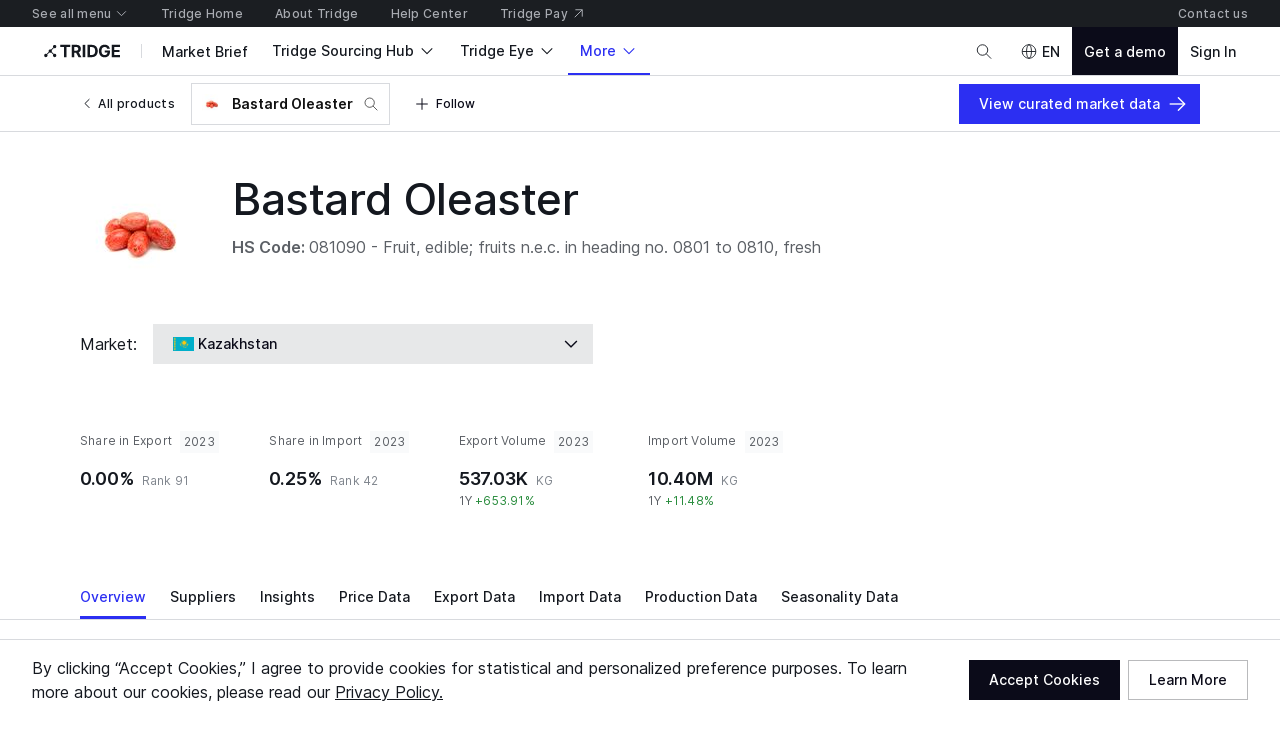

--- FILE ---
content_type: image/svg+xml
request_url: https://cdn-new.tridge.com/assets/DI424KXO.svg
body_size: 553
content:
<svg width="30" height="21" viewBox="0 0 30 21" fill="none" xmlns="http://www.w3.org/2000/svg">
<path d="M0.000488281 0.00353217H30.0005V20.0037H0.000488281V0.00353217Z" fill="#009E60"/>
<path d="M0.000488281 0.00353217H22.5006V20.0037H0.000488281V0.00353217Z" fill="#FFD313"/>
<path d="M0.000488281 0.00353217H7.50054V20.0037H0.000488281V0.00353217Z" fill="#0072C6"/>
<path d="M13.334 14.1706L15.0006 17.5037L16.6673 14.1706L15.0006 10.8366L13.334 14.1706Z" fill="#009E60"/>
<path d="M11.2507 10.0036L12.9174 13.3367L14.5842 10.0036L12.9174 6.67062L11.2507 10.0036Z" fill="#009E60"/>
<path d="M15.4172 10.0036L17.0839 13.3367L18.7506 10.0036L17.0839 6.67062L15.4172 10.0036Z" fill="#009E60"/>
</svg>


--- FILE ---
content_type: application/javascript
request_url: https://cdn-new.tridge.com/js/chunks/2JE6TP2B.js
body_size: -31
content:
import{i as o,k as t}from"https://cdn-new.tridge.com/js/chunks/K7LIPEYN.js";import{w as _}from"https://cdn-new.tridge.com/js/chunks/HHI64AL2.js";_();t();t();var L=o,D=L;window.__REACT_LAZY_LOADED_MODULES__||(window.__REACT_LAZY_LOADED_MODULES__=[]);window.__REACT_LAZY_LOADED_MODULES__.push({"src/core/styled-components":L});export{D as a};


--- FILE ---
content_type: application/javascript
request_url: https://cdn-new.tridge.com/js/chunks/4NSR7AIL.js
body_size: -92
content:
import{b as o}from"https://cdn-new.tridge.com/js/chunks/2ATG4BLS.js";import{j as e,w as p}from"https://cdn-new.tridge.com/js/chunks/HHI64AL2.js";p();var r=e(o(),1),a=r.default;export{a};


--- FILE ---
content_type: image/svg+xml
request_url: https://cdn-new.tridge.com/assets/LKC5SAYC.svg
body_size: 835
content:
<svg width="30" height="20" viewBox="0 0 30 20" fill="none" xmlns="http://www.w3.org/2000/svg">
<path d="M30.0007 19.9998H0.000732422V0.000390964H30.0007V19.9998Z" fill="#C1272D"/>
<path d="M16.0469 9.90848L15.9064 9.47771H16.6407L16.0469 9.90848ZM15.4133 10.9686L15.8003 10.6876L16.0416 11.4245L15.4133 10.9686ZM14.3582 10.2017L14.5942 9.47771H15.408L15.6413 10.2017L14.9998 10.6685L14.3582 10.2017ZM13.9606 11.4245L14.1992 10.6876L14.5862 10.9686L13.9606 11.4245ZM13.3589 9.47771H14.0932L13.9527 9.90848L13.3589 9.47771ZM14.9998 8.22464L15.2463 8.9775H14.7559L14.9998 8.22464ZM18.1543 8.9775H15.7447L14.9998 6.68581L14.2549 8.9775H11.8452C12.6988 9.59568 12.2906 9.29958 13.7963 10.3936C13.0964 12.5424 13.7618 10.4967 13.0514 12.6855C13.958 12.0255 13.6929 12.2195 14.9998 11.2686C16.4074 12.2914 16.0734 12.0475 16.9482 12.6855C16.5373 11.4166 16.8342 12.3255 16.4551 11.1666L16.6831 11.8664L16.2059 10.3936C17.701 9.30673 17.2848 9.60867 18.1543 8.9775" fill="#006233"/>
</svg>


--- FILE ---
content_type: image/svg+xml
request_url: https://cdn-new.tridge.com/assets/RBO67QK7.svg
body_size: 59228
content:
<svg width="30" height="20" viewBox="0 0 30 20" fill="none" xmlns="http://www.w3.org/2000/svg">
<path d="M0.000488281 20.0002H30.0003V13.3332H0.000488281V20.0002Z" fill="#0707A6"/>
<path d="M0.000732422 13.3333H30.0004V6.66656H0.000732422V13.3333Z" fill="white"/>
<path d="M0.000732422 -6.70858e-05V6.66602H30.0004V-6.70858e-05H0.000732422Z" fill="#FF0000"/>
<path d="M18.8086 6.7448V11.2847C18.8086 11.7996 18.7075 12.297 18.5097 12.7659C18.3175 13.2216 18.0426 13.6269 17.6935 13.9775C17.3436 14.3259 16.9367 14.602 16.4827 14.7948C16.0136 14.992 15.5147 15.0928 15.0007 15.0928C14.4867 15.0928 13.9878 14.992 13.5187 14.7948C13.0655 14.602 12.6578 14.3259 12.3088 13.9775C11.9586 13.6269 11.6836 13.2216 11.4928 12.7659C11.2936 12.297 11.1926 11.7996 11.1926 11.2847V6.7448H18.8086" fill="white"/>
<path d="M18.8084 11.2848C18.8084 11.7998 18.7076 12.2973 18.5095 12.7663C18.3175 13.2199 18.0425 13.6276 17.6936 13.9782C17.3436 14.3267 16.9366 14.6028 16.4825 14.7935C16.0135 14.9929 15.5145 15.0937 15.0006 15.0937C14.4867 15.0937 13.9877 14.9929 13.5187 14.7935C13.0657 14.6028 12.6576 14.3267 12.3087 13.9782C11.9587 13.6276 11.6837 13.2199 11.4926 12.7663C11.2936 12.2973 11.1925 11.7998 11.1925 11.2848V6.74606H18.8084V11.2848ZM11.1125 6.66497V11.2848C11.1125 13.4325 12.8535 15.1726 15.0006 15.1726C16.0747 15.1726 17.0466 14.7387 17.7495 14.033C18.4536 13.3317 18.8886 12.3586 18.8886 11.2848V6.66497H11.1125Z" fill="#FF0000"/>
<path d="M18.6689 8.49023V6.88041H17.2019V8.49023H18.6689Z" fill="#FF0000"/>
<path d="M15.7334 13.3303H17.2013V11.7164H15.7334V13.3303Z" fill="#FF0000"/>
<path d="M15.7336 8.49054V10.104H17.2017V8.49054H15.7336Z" fill="#FF0000"/>
<path d="M15.7336 11.7168H17.2015V10.1042H15.7336V11.7168Z" fill="white"/>
<path d="M14.2654 11.7164V13.3303H15.7335V11.7164H14.2654Z" fill="white"/>
<path d="M17.2017 10.104H18.6686V8.49054H17.2017V10.104Z" fill="white"/>
<path d="M17.2018 8.49023V6.88041H15.7336V8.49023H17.2018Z" fill="white"/>
<path d="M12.7974 11.7164V13.3303H14.2653V11.7164H12.7974Z" fill="#FF0000"/>
<path d="M14.2654 11.7168H15.7335V10.1042H14.2654V11.7168Z" fill="#FF0000"/>
<path d="M15.7337 10.104V8.49054H14.2659V10.104H15.7337Z" fill="white"/>
<path d="M14.2656 8.49054H12.7976V10.104H14.2656V8.49054Z" fill="#FF0000"/>
<path d="M14.2655 10.1042H12.7976V11.7168H14.2655V10.1042Z" fill="white"/>
<path d="M17.2017 14.2124C17.5288 13.9672 17.8127 13.6683 18.0417 13.3285H17.2017V14.2124Z" fill="#FF0000"/>
<path d="M11.9597 13.3284C12.1888 13.6682 12.4727 13.965 12.7976 14.2102V13.3284H11.9597Z" fill="#FF0000"/>
<path d="M12.7976 13.3284V14.2102C13.2247 14.5328 13.7237 14.7629 14.2657 14.8726V13.3284H12.7976Z" fill="white"/>
<path d="M15.7336 13.3284V14.8748C16.2756 14.7651 16.7746 14.5328 17.2015 14.2123V13.3284H15.7336Z" fill="white"/>
<path d="M14.2659 13.3283V14.8725C14.5039 14.9219 14.75 14.9478 15.0008 14.9478C15.252 14.9478 15.4969 14.922 15.7339 14.8746V13.3283H14.2659Z" fill="#FF0000"/>
<path d="M18.6684 10.1042H17.2014V11.7168H18.6424C18.6593 11.5735 18.6684 11.4281 18.6684 11.2805V10.1042" fill="#FF0000"/>
<path d="M17.2014 13.3303H18.0415C18.3606 12.8593 18.5725 12.3084 18.6425 11.7164H17.2014V13.3303Z" fill="white"/>
<path d="M12.7976 10.1042H11.3325V11.2805C11.3325 11.4281 11.3414 11.5735 11.3586 11.7168H12.7976V10.1042" fill="#FF0000"/>
<path d="M12.7978 6.88041H11.3328V8.49023H12.7978V6.88041Z" fill="#FF0000"/>
<path d="M14.266 8.49023V6.88041H12.7981V8.49023H14.266Z" fill="white"/>
<path d="M12.7978 8.49054H11.3328V10.104H12.7978V8.49054Z" fill="white"/>
<path d="M12.7976 11.7164H11.3586C11.4295 12.3084 11.6417 12.8593 11.9595 13.3303H12.7976V11.7164Z" fill="white"/>
<path d="M15.7338 8.49023V6.88041H14.2659V8.49023H15.7338Z" fill="#FF0000"/>
<path d="M15.9403 3.6463L15.7654 5.76367C15.5124 5.74152 15.2573 5.73045 15.0004 5.73045C14.7434 5.73045 14.4874 5.74152 14.2343 5.76367L14.0613 3.6463L15.0004 2.87555L15.9403 3.6463" fill="#0093DD"/>
<path d="M18.9327 3.53233L17.7937 3.95458L17.2747 6.01503C17.7628 6.13883 18.2416 6.30465 18.7088 6.51025L19.5697 4.56034L18.9327 3.53233" fill="#0093DD"/>
<path d="M18.9778 5.90196C18.4838 5.68641 17.9689 5.50604 17.4379 5.36967L17.3998 5.52145C17.9218 5.65562 18.4279 5.83377 18.9149 6.04712L18.9778 5.90196" fill="white"/>
<path d="M19.2582 5.265C18.7282 5.03362 18.1773 4.84189 17.6074 4.69425L17.5713 4.83529C18.1332 4.98073 18.6773 5.17023 19.1993 5.39941L19.2582 5.265Z" fill="white"/>
<path d="M19.1994 5.40058C18.6776 5.17149 18.1335 4.98206 17.5716 4.83668L17.4374 5.36976C17.9685 5.50853 18.4835 5.68696 18.9774 5.90283L19.1994 5.40058" fill="#FF0000"/>
<path d="M15.7198 4.17902L15.7179 4.17239V4.17017L15.7167 4.16574L15.7137 4.15029C15.7128 4.14808 15.7006 4.11713 15.6798 4.11271H15.6737H15.6586L15.6628 4.11049C15.6787 4.10607 15.7048 4.09945 15.7238 4.08619C15.7417 4.07514 15.7557 4.05525 15.7647 4.02873V4.02651H15.7627L15.7537 4.02431H15.7528C15.7428 4.02431 15.7327 4.02208 15.7227 4.02208C15.7068 4.02208 15.6918 4.0221 15.6768 4.02431C15.6878 4.01768 15.6966 4.00882 15.7057 3.99998C15.7457 3.95357 15.7488 3.8961 15.7468 3.86737L15.7457 3.86517H15.7428C15.7327 3.87401 15.7218 3.88065 15.7097 3.88507C15.6997 3.88507 15.6938 3.88727 15.6867 3.88727C15.6798 3.88727 15.6717 3.88726 15.6608 3.88947C15.6546 3.89168 15.6447 3.8939 15.6337 3.89832H15.6348L15.6367 3.8939L15.6359 3.88727L15.6328 3.88507C15.6387 3.86739 15.6438 3.85413 15.6487 3.84087L15.6617 3.83202L15.6608 3.82317L15.6566 3.82097H15.6577L15.6668 3.80107C15.6708 3.79002 15.6756 3.78118 15.6807 3.77234C15.6977 3.7414 15.7179 3.71267 15.7386 3.68393V3.68173H15.7358C15.7187 3.69941 15.7017 3.71045 15.6838 3.71266L15.6756 3.71488C15.6668 3.71488 15.6558 3.71488 15.6427 3.72151C15.6328 3.72593 15.6268 3.73035 15.6237 3.73919L15.6197 3.75466L15.5998 3.74581C15.5857 3.7436 15.5718 3.74804 15.5578 3.75909C15.5497 3.76351 15.5428 3.77235 15.5377 3.78119L15.5338 3.76129L15.5207 3.74141H15.5048C15.5108 3.73036 15.5108 3.71929 15.5048 3.71266L15.4887 3.70604C15.4778 3.69498 15.4688 3.68173 15.4597 3.67068C15.4498 3.65742 15.4398 3.64637 15.4288 3.6331H15.4248C15.4137 3.64637 15.4027 3.65742 15.3936 3.67068C15.3848 3.68173 15.3748 3.69498 15.3647 3.70604L15.3477 3.71266C15.3417 3.71929 15.3428 3.73257 15.3488 3.74141H15.3329L15.3198 3.75909L15.3158 3.78119C15.3108 3.77235 15.3037 3.76351 15.2948 3.75909C15.2807 3.74804 15.2668 3.7436 15.2528 3.74581L15.2327 3.75466L15.2299 3.73919C15.2257 3.73035 15.2197 3.72593 15.2097 3.72151C15.1967 3.71488 15.1868 3.71488 15.1768 3.71488L15.1686 3.71266C15.1507 3.71045 15.1337 3.69941 15.1178 3.68173H15.1138V3.68393C15.1357 3.71267 15.1547 3.7414 15.1728 3.77234C15.1768 3.78118 15.1817 3.79002 15.1859 3.80107L15.1958 3.81877V3.82097L15.1918 3.82317L15.1907 3.83202L15.2038 3.84087C15.2097 3.85413 15.2148 3.86739 15.2197 3.88507L15.2168 3.88727V3.8939L15.2188 3.89832C15.2078 3.8939 15.1978 3.89168 15.1927 3.88947C15.1808 3.88726 15.1728 3.88727 15.1658 3.88727C15.1587 3.88727 15.1527 3.88507 15.1437 3.88507C15.1317 3.88065 15.1198 3.87401 15.1098 3.86517H15.1068L15.1059 3.86737C15.1037 3.8961 15.1067 3.95357 15.1467 3.99998C15.1558 4.00882 15.1658 4.01768 15.1757 4.02431C15.1607 4.0221 15.1459 4.02208 15.1308 4.02208C15.1198 4.02208 15.1098 4.02431 15.0997 4.02431H15.0988L15.0897 4.02651H15.0886V4.02873C15.0977 4.05525 15.1107 4.07514 15.1286 4.08619C15.1487 4.09945 15.1748 4.10607 15.1899 4.11049L15.1947 4.11271H15.1788H15.1737C15.1518 4.11713 15.1408 4.14808 15.1388 4.15029L15.1357 4.16574V4.17017V4.17239L15.1337 4.17902C15.1297 4.19228 15.1227 4.20333 15.1118 4.21217L15.1107 4.21437L15.1127 4.2166C15.1238 4.22323 15.1417 4.23205 15.1658 4.23205C15.1828 4.23205 15.1967 4.22764 15.2078 4.22322L15.2018 4.23205C15.1848 4.25194 15.1797 4.27627 15.1797 4.29395V4.31163L15.1817 4.31383H15.1828H15.1837C15.1978 4.31604 15.2137 4.31382 15.2279 4.3094L15.2458 4.30058L15.2398 4.31383L15.2367 4.33373C15.2358 4.34036 15.2358 4.34919 15.2307 4.35803L15.2228 4.37571V4.37793L15.2248 4.38013C15.2447 4.38234 15.2648 4.38457 15.2838 4.38236C15.3008 4.38015 15.3107 4.37792 15.3187 4.36908L15.3207 4.36688C15.3187 4.38014 15.3178 4.39119 15.3178 4.40003C15.3187 4.41772 15.3207 4.43318 15.3258 4.44644L15.3278 4.44866H15.3298C15.3368 4.43761 15.3448 4.42875 15.3527 4.41991L15.3848 4.39561L15.3907 4.41108L15.4018 4.42214L15.4078 4.42876C15.4137 4.43318 15.4168 4.44423 15.4157 4.45749L15.4168 4.46191H15.4177H15.4197C15.4316 4.45307 15.4418 4.44645 15.4518 4.43761C15.4617 4.42656 15.4697 4.4155 15.4756 4.40224L15.4997 4.41991C15.5088 4.42875 15.5167 4.43761 15.5227 4.44866H15.5247H15.5258L15.5278 4.44644C15.5318 4.43318 15.5346 4.41772 15.5346 4.40003C15.5346 4.39119 15.5346 4.38014 15.5327 4.36688L15.5346 4.36908C15.5417 4.37792 15.5517 4.38015 15.5687 4.38236C15.5877 4.38457 15.6078 4.38234 15.6277 4.38013L15.6297 4.37793V4.37571L15.6217 4.35803C15.6177 4.34919 15.6166 4.34036 15.6157 4.33373L15.6127 4.31383L15.6067 4.30058L15.6257 4.3094C15.6398 4.31382 15.6546 4.31604 15.6697 4.31383H15.6708L15.6728 4.31163L15.6737 4.29395C15.6728 4.27627 15.6677 4.25194 15.6507 4.23205L15.6447 4.22322C15.6566 4.22764 15.6708 4.23205 15.6878 4.23205C15.7108 4.23205 15.7287 4.22323 15.7406 4.2166L15.7417 4.21437L15.7406 4.21217C15.7307 4.20333 15.7238 4.19228 15.7198 4.17902" fill="#FFE10F"/>
<path d="M15.5389 4.03808L15.5279 4.05355L15.529 4.04693C15.529 4.03809 15.5219 4.02925 15.5128 4.02704L15.5199 4.02484L15.5338 4.02042L15.542 4.01822L15.5389 4.03808ZM15.487 4.07343L15.474 4.08005L15.4729 4.06679L15.4749 4.06017L15.476 4.05355V4.05135L15.4768 4.04693L15.483 4.0447L15.4899 4.04031L15.489 4.04693C15.489 4.05797 15.496 4.06458 15.506 4.06679H15.5049L15.487 4.07343ZM15.5819 3.9895C15.57 4.00054 15.5579 4.00718 15.544 4.0138L15.5329 4.016L15.5179 4.02042L15.5 4.02704C15.496 4.03146 15.4899 4.03367 15.481 4.03808C15.4638 4.04913 15.4609 4.04913 15.457 4.04913C15.4479 4.04692 15.4419 4.03588 15.4389 4.03146C15.434 4.02263 15.434 4.01159 15.4329 4.00276C15.4329 3.99172 15.434 3.98509 15.4349 3.98068C15.438 3.96964 15.4419 3.95639 15.4499 3.94755L15.449 3.94313H15.4459C15.438 3.95417 15.4329 3.96743 15.43 3.98068C15.4289 3.98509 15.428 3.99172 15.428 4.00276C15.4289 4.0138 15.4289 4.02262 15.4349 4.03366C15.438 4.03808 15.4448 4.05134 15.4559 4.05355H15.459L15.472 4.04913L15.4709 4.05135L15.47 4.05797L15.468 4.06679L15.47 4.08447L15.4709 4.08667H15.472H15.474L15.4899 4.07783L15.5069 4.07121L15.5199 4.06459C15.527 4.06017 15.5389 4.05354 15.544 4.03808L15.546 4.01822C15.5599 4.01381 15.5729 4.00496 15.5848 3.99392V3.9895H15.5819" fill="black"/>
<path d="M15.4538 4.01831H15.4558C15.464 4.00948 15.472 4.00285 15.4819 3.99623C15.4898 3.99181 15.4989 3.9852 15.511 3.98299L15.53 3.97857L15.5329 3.97635L15.53 3.97415L15.5088 3.97635C15.496 3.98076 15.487 3.98741 15.479 3.99403C15.4689 3.99845 15.4609 4.00506 15.453 4.01389V4.01831H15.4538" fill="black"/>
<path d="M15.4048 4.07668L15.3878 4.09213C15.3808 4.10096 15.3757 4.10979 15.3728 4.12082L15.3737 4.12302L15.3748 4.12524L15.3779 4.12302C15.3807 4.11199 15.3847 4.10317 15.3918 4.09655L15.4068 4.0811L15.4079 4.07668H15.4048" fill="black"/>
<path d="M15.5176 4.22374L15.4575 4.25464L15.4556 4.25684L15.4575 4.25903H15.4595L15.5207 4.22815L15.5215 4.22374H15.5176Z" fill="black"/>
<path d="M15.5139 4.2543L15.4609 4.27195L15.4587 4.27637H15.4618L15.5159 4.25872L15.5168 4.2543H15.5139Z" fill="black"/>
<path d="M15.4836 4.29536C15.4777 4.29757 15.4666 4.30199 15.4547 4.29978L15.4346 4.29314L15.4267 4.28211V4.23357H15.4298H15.4437H15.4507C15.4638 4.23137 15.4717 4.22253 15.4748 4.22032C15.4788 4.2137 15.4878 4.20488 15.4847 4.19164C15.4816 4.1806 15.4717 4.17618 15.4677 4.17618C15.4527 4.16956 15.4397 4.1784 15.4377 4.1784L15.4368 4.1828H15.4397C15.4428 4.18059 15.4538 4.17619 15.4658 4.1806L15.4797 4.19383C15.4827 4.20266 15.4748 4.21149 15.4708 4.2159C15.4686 4.21811 15.4618 4.22474 15.4496 4.22916C15.4457 4.22916 15.4428 4.22916 15.4298 4.22916L15.4247 4.22694H15.4108C15.3958 4.22473 15.3938 4.22475 15.3907 4.22254C15.3797 4.21592 15.3757 4.20268 15.3757 4.20047L15.3768 4.1806L15.3748 4.1784L15.3717 4.1806L15.3709 4.20047C15.3709 4.20488 15.3748 4.22032 15.3887 4.22694C15.3927 4.23135 15.3947 4.23135 15.4097 4.23135L15.4218 4.23357V4.28211L15.4137 4.29314L15.3947 4.29978H15.3938C15.3817 4.30199 15.3718 4.29757 15.3658 4.29536L15.3618 4.29756L15.3638 4.29978C15.3687 4.30199 15.3777 4.3064 15.3879 4.3064L15.3947 4.30418H15.3958L15.4168 4.29536L15.4247 4.28653L15.4318 4.29536L15.4538 4.30418H15.4547L15.4618 4.3064C15.4717 4.3064 15.4797 4.30199 15.4858 4.29978L15.4867 4.29756L15.4836 4.29536" fill="black"/>
<path d="M15.4457 4.31834H15.4027L15.4007 4.32054L15.4027 4.32275H15.4457L15.4486 4.32054L15.4457 4.31834Z" fill="black"/>
<path d="M15.7168 4.221L15.7018 4.21217C15.6867 4.20333 15.6717 4.20112 15.6578 4.20112L15.6558 4.20332L15.6578 4.20554C15.6708 4.20554 15.6847 4.20996 15.6998 4.2166L15.7108 4.221C15.7029 4.22321 15.6947 4.22542 15.6858 4.22542H15.6827C15.6578 4.22542 15.6388 4.2188 15.6268 4.21217L15.6217 4.20775H15.6187V4.21217L15.6248 4.21437L15.6447 4.23427C15.6587 4.24974 15.6637 4.26743 15.6657 4.2829C15.6587 4.27406 15.6507 4.263 15.6439 4.25195L15.6297 4.23427C15.6229 4.22764 15.6138 4.22321 15.6038 4.221L15.6007 4.22322L15.6027 4.22542C15.6118 4.22763 15.6198 4.23205 15.6257 4.23647L15.6399 4.25415C15.6487 4.26741 15.6578 4.28069 15.6668 4.29395V4.305L15.6567 4.29615L15.6547 4.29395C15.6458 4.28069 15.6368 4.27184 15.6268 4.263C15.6138 4.25416 15.5999 4.25195 15.5877 4.25195L15.5857 4.25415L15.5888 4.25637C15.5999 4.25637 15.6118 4.25858 15.6237 4.26742C15.6337 4.27405 15.6419 4.2851 15.6507 4.29615L15.6527 4.29835L15.6618 4.3072C15.6498 4.30941 15.6368 4.30721 15.6248 4.305C15.6118 4.30058 15.6019 4.29393 15.5937 4.2873L15.5888 4.2829H15.5848V4.2851L15.5908 4.29173L15.6067 4.31605L15.6098 4.33373C15.6098 4.34036 15.6107 4.3492 15.6147 4.36026L15.6209 4.37351L15.6138 4.37131C15.6047 4.3691 15.5979 4.36026 15.5917 4.3492L15.5868 4.33815L15.5758 4.31825C15.5678 4.30499 15.5537 4.29616 15.5389 4.29395L15.5358 4.29615L15.5378 4.29835C15.5517 4.30056 15.5638 4.3094 15.5718 4.32046L15.5829 4.34036L15.5868 4.35141C15.5937 4.36467 15.6019 4.3735 15.6118 4.37571H15.6107C15.5968 4.37571 15.5857 4.3713 15.5767 4.36688C15.5647 4.36025 15.5568 4.35141 15.5528 4.34036H15.5497L15.5488 4.34256C15.5517 4.35361 15.5619 4.36468 15.5738 4.37131L15.5917 4.37793H15.5678C15.5477 4.37572 15.5409 4.3713 15.5358 4.36688L15.5278 4.35141C15.5207 4.33594 15.5097 4.3271 15.4969 4.31605L15.4938 4.31825V4.32046C15.5068 4.33151 15.5168 4.33814 15.5227 4.35361C15.5267 4.36908 15.5278 4.38456 15.5278 4.40003C15.5278 4.41329 15.5258 4.42875 15.5218 4.44201L15.5048 4.41991C15.5017 4.39781 15.5009 4.37571 15.5028 4.35361L15.4997 4.35141L15.4978 4.35361C15.4958 4.3735 15.4969 4.39339 15.4989 4.41329L15.4898 4.40666C15.4847 4.39119 15.4827 4.37351 15.4847 4.35583L15.4827 4.35361L15.4799 4.35583C15.4779 4.3713 15.4787 4.38676 15.4838 4.40224L15.4748 4.39561H15.4737H15.4728H15.4717V4.39781L15.4657 4.40666L15.4637 4.38013L15.4609 4.37793L15.4589 4.38013C15.4608 4.39118 15.4617 4.40225 15.4609 4.41551L15.4458 4.43319L15.4248 4.45086C15.4268 4.43981 15.4288 4.42876 15.4288 4.41771C15.4288 4.40666 15.4277 4.40003 15.4268 4.39118L15.4208 4.37571L15.4149 4.36026L15.4118 4.35803L15.4098 4.36026L15.4158 4.37793L15.4217 4.39341C15.4237 4.40004 15.4237 4.40666 15.4237 4.41771C15.4237 4.42876 15.4217 4.44201 15.4189 4.45306C15.4189 4.4398 15.4158 4.43097 15.4098 4.42434L15.4027 4.41771L15.3928 4.40886L15.3877 4.39341L15.3868 4.36908L15.3908 4.34478L15.3888 4.34256L15.3857 4.34478L15.3817 4.36908L15.3828 4.39118L15.3658 4.40224C15.3698 4.38676 15.3709 4.3713 15.3687 4.35583L15.3658 4.35361L15.3638 4.35583C15.3667 4.37351 15.3647 4.39119 15.3587 4.40666L15.3497 4.41329C15.3528 4.39339 15.3528 4.3735 15.3517 4.35361L15.3488 4.35141L15.3468 4.35361C15.3477 4.37571 15.3477 4.39781 15.3448 4.41991L15.3267 4.44201C15.3238 4.42875 15.3218 4.41329 15.3207 4.40003C15.3207 4.38456 15.3227 4.36908 15.3267 4.35361C15.3329 4.33814 15.3428 4.33151 15.3548 4.32046L15.3559 4.31825L15.3517 4.31605C15.3388 4.3271 15.3287 4.33594 15.3218 4.35141L15.3128 4.36688C15.3088 4.3713 15.3008 4.37572 15.2818 4.37793H15.2569L15.2747 4.37131C15.2878 4.36468 15.2969 4.35361 15.3008 4.34256L15.2988 4.34036H15.2958C15.2929 4.35141 15.2838 4.36025 15.2728 4.36688C15.2637 4.3713 15.2518 4.37571 15.2378 4.37571C15.2467 4.3735 15.2549 4.36467 15.2617 4.35141L15.2668 4.34036L15.2767 4.32046C15.2847 4.3094 15.2977 4.30056 15.3108 4.29835L15.3128 4.29615L15.3097 4.29395C15.2949 4.29616 15.2818 4.30499 15.2728 4.31825L15.2617 4.33815L15.2577 4.3492C15.2507 4.36026 15.2438 4.3691 15.2359 4.37131L15.2279 4.37351L15.2339 4.36026C15.2387 4.3492 15.2387 4.34036 15.2398 4.33373L15.2427 4.31605L15.2577 4.29173L15.2637 4.2851V4.2829H15.2608L15.2549 4.2873C15.2458 4.29614 15.2348 4.30058 15.2237 4.305C15.2118 4.30721 15.1998 4.30941 15.1868 4.3072L15.1959 4.29835L15.1978 4.29615C15.2067 4.2851 15.2149 4.27405 15.2248 4.26742C15.2367 4.25858 15.2498 4.25637 15.2608 4.25637L15.2637 4.25415L15.2608 4.25195C15.2487 4.25195 15.2347 4.25416 15.2217 4.263C15.2118 4.27184 15.2038 4.28069 15.1939 4.29395L15.1919 4.29615L15.1828 4.305V4.29395C15.1908 4.2829 15.1987 4.26963 15.2078 4.25637L15.2098 4.25415L15.2228 4.23647C15.2288 4.23205 15.2367 4.22763 15.2467 4.22542L15.2487 4.22322L15.2458 4.221C15.2348 4.22321 15.2257 4.22764 15.2197 4.23427L15.2047 4.25195L15.2027 4.25415C15.1967 4.26299 15.1899 4.27406 15.1837 4.2829C15.1859 4.26743 15.1908 4.24974 15.2038 4.23427L15.2248 4.21437L15.2299 4.21217L15.2308 4.20775H15.2268L15.2217 4.21217C15.2098 4.2188 15.1899 4.22763 15.1638 4.22542C15.1547 4.22542 15.1459 4.22321 15.1388 4.221L15.1499 4.2166C15.1638 4.20996 15.1777 4.20554 15.1908 4.20554L15.1939 4.20332L15.1908 4.20112C15.1777 4.20112 15.1627 4.20333 15.1479 4.21217L15.1318 4.221L15.1158 4.21217C15.1258 4.20333 15.1329 4.19227 15.1357 4.18122L15.1377 4.17459L15.1417 4.17017L15.1527 4.16354L15.1709 4.14807C15.1788 4.14586 15.1919 4.13922 15.2038 4.14364L15.2067 4.14144L15.2058 4.13924C15.1919 4.13482 15.1777 4.13924 15.1678 4.14587L15.1499 4.15912L15.1388 4.16797V4.16574L15.1417 4.15249C15.1417 4.15028 15.1539 4.11935 15.1718 4.11714H15.1777C15.1879 4.11714 15.1967 4.11712 15.2007 4.11491L15.2027 4.11271C15.2038 4.10829 15.2007 4.1083 15.1899 4.10609C15.1737 4.10167 15.1488 4.09504 15.1298 4.08399C15.1139 4.07293 15.1008 4.05303 15.0918 4.03093H15.0968C15.1068 4.04198 15.1198 4.05082 15.1349 4.05524L15.1488 4.05966L15.1678 4.06629L15.1899 4.08399H15.1908H15.1928L15.1939 4.07956C15.1879 4.07293 15.1797 4.06409 15.1698 4.06188L15.1499 4.05524L15.1368 4.05083C15.1238 4.04641 15.1127 4.03978 15.1028 4.02873H15.1287H15.1508L15.1607 4.03313L15.1737 4.03978L15.1908 4.04861C15.2018 4.05303 15.2078 4.06409 15.2098 4.07293L15.2118 4.07514H15.2129L15.2149 4.07071C15.2129 4.06187 15.2047 4.05082 15.1939 4.04419L15.1757 4.03536L15.1627 4.03093L15.1618 4.02873L15.1859 4.03313L15.1879 4.03093L15.1868 4.02651C15.1729 4.01988 15.1598 4.00884 15.1488 3.99558C15.1147 3.95801 15.1079 3.90938 15.1088 3.88065L15.1147 3.8939C15.1207 3.90274 15.1309 3.91821 15.1479 3.92705C15.1488 3.94031 15.1547 3.95358 15.1638 3.96463C15.1729 3.97568 15.1848 3.98451 15.1987 3.98893L15.2018 3.98673L15.2007 3.98231C15.1817 3.96462 15.1698 3.93811 15.1698 3.90937L15.1667 3.90717L15.1647 3.90937C15.1647 3.9359 15.1737 3.96021 15.1899 3.9801L15.1667 3.9602C15.1587 3.95136 15.1539 3.93811 15.1527 3.92485L15.1519 3.92263C15.1349 3.916 15.1247 3.90053 15.1187 3.88947L15.1119 3.87402C15.1207 3.88065 15.1298 3.88505 15.1397 3.88947C15.1499 3.89168 15.1567 3.8917 15.1638 3.8917C15.1709 3.8917 15.1777 3.8917 15.1899 3.89612C15.1978 3.89612 15.2138 3.90054 15.2299 3.9138C15.2387 3.92043 15.2467 3.92705 15.2529 3.9381H15.2569V3.93368C15.2507 3.92484 15.2427 3.916 15.2328 3.90937L15.2268 3.90495C15.2378 3.90274 15.2498 3.90053 15.2628 3.90053L15.2739 3.90717L15.2898 3.92043L15.2938 3.92705L15.2969 3.92927L15.2977 3.92705L15.2988 3.92485L15.2938 3.916L15.2767 3.90275L15.2719 3.89832C15.2807 3.89832 15.2898 3.89612 15.2997 3.89612L15.3159 3.9138H15.3179H15.3198V3.90937L15.3068 3.89612C15.3159 3.89612 15.3247 3.8939 15.3349 3.8939L15.3477 3.91158L15.3497 3.9138H15.3517L15.3528 3.90937L15.3408 3.8939C15.3528 3.8939 15.3647 3.8917 15.3788 3.8917L15.3937 3.90717L15.3959 3.90937H15.3968L15.3979 3.90717L15.3857 3.8917C15.3998 3.8917 15.4109 3.8917 15.4248 3.8917C15.4387 3.8917 15.4498 3.8917 15.4628 3.8917L15.4507 3.90717L15.4518 3.90937H15.4529L15.4558 3.90717L15.4708 3.8917C15.4838 3.8917 15.4958 3.8939 15.5077 3.8939L15.4969 3.90937L15.4978 3.9138H15.4989L15.5008 3.91158L15.5137 3.8939C15.5238 3.8939 15.5327 3.89612 15.5428 3.89612L15.5287 3.90937V3.9138H15.5307H15.5327L15.5497 3.89612C15.5588 3.89612 15.5678 3.89832 15.5778 3.89832L15.5727 3.90275L15.5559 3.916L15.5508 3.92485L15.5517 3.92705L15.5528 3.92927L15.5548 3.92705L15.5599 3.92043L15.5758 3.90717L15.5868 3.90053C15.5988 3.90053 15.6107 3.90274 15.6228 3.90495L15.6158 3.90937C15.6067 3.916 15.5988 3.92484 15.5917 3.93368L15.5928 3.9381H15.5959C15.6027 3.92705 15.6098 3.91822 15.6187 3.9138C15.6348 3.90054 15.6507 3.89612 15.6598 3.89612C15.6708 3.8917 15.6779 3.8917 15.6847 3.8917C15.6918 3.8917 15.6987 3.89168 15.7088 3.88947C15.7188 3.88505 15.7287 3.88065 15.7367 3.87402L15.7307 3.88947C15.7247 3.90053 15.7137 3.916 15.6978 3.92263L15.6958 3.92485C15.6947 3.93811 15.6898 3.95136 15.6819 3.9602L15.6587 3.9801C15.6748 3.96021 15.6839 3.9359 15.6847 3.90937L15.6819 3.90717L15.6799 3.90937C15.6788 3.93811 15.6677 3.96462 15.6478 3.98231V3.98673L15.6498 3.98893H15.6507C15.6637 3.98451 15.6768 3.97568 15.6858 3.96463C15.6947 3.95358 15.6998 3.94031 15.7006 3.92705C15.7179 3.91821 15.7287 3.90274 15.7347 3.8939L15.7407 3.88065C15.7407 3.90938 15.7347 3.95801 15.6998 3.99558C15.6887 4.00884 15.6768 4.01988 15.6618 4.02651L15.6609 4.03093L15.6637 4.03313L15.6878 4.02873L15.6858 4.03093L15.6737 4.03536L15.6558 4.04419C15.6439 4.05082 15.6359 4.06187 15.6348 4.07071L15.6368 4.07514L15.6399 4.07293C15.6408 4.06409 15.6478 4.05303 15.6578 4.04861L15.6757 4.03978L15.6887 4.03313L15.6987 4.02873H15.7208H15.7457C15.7367 4.03978 15.7247 4.04641 15.7128 4.05083L15.6987 4.05524L15.6788 4.06188C15.6697 4.06409 15.6618 4.07293 15.6558 4.07956V4.08399H15.6567H15.6598L15.6808 4.06629L15.6998 4.05966L15.7137 4.05524C15.7287 4.05082 15.7418 4.04198 15.7517 4.03093H15.7568C15.7477 4.05303 15.7358 4.07293 15.7188 4.08399C15.7007 4.09504 15.6748 4.10167 15.6598 4.10609C15.6478 4.1083 15.6458 4.10829 15.6458 4.11271L15.6478 4.11491C15.6518 4.11712 15.6617 4.11714 15.6717 4.11714H15.6768C15.6947 4.11935 15.7057 4.14807 15.7068 4.15249L15.7097 4.16574V4.16797L15.6998 4.15912L15.6808 4.14587C15.6677 4.13703 15.6547 4.13482 15.6439 4.13924L15.6419 4.14144L15.6447 4.14364C15.6578 4.13922 15.6717 4.14586 15.6779 4.14807L15.6958 4.16354L15.7077 4.17017L15.7108 4.17459L15.7128 4.18122C15.7168 4.19227 15.7239 4.20333 15.7327 4.21217L15.7168 4.221ZM15.1939 3.82982L15.1947 3.82539L15.1978 3.82317C15.2628 3.81654 15.3278 3.81212 15.3959 3.81212C15.4067 3.81212 15.4138 3.81212 15.4248 3.81212C15.4359 3.81212 15.4418 3.81212 15.4529 3.81212C15.5218 3.81212 15.5857 3.81654 15.6518 3.82317L15.6547 3.82539V3.82982L15.6467 3.83422H15.6458C15.6438 3.83422 15.4788 3.82097 15.4237 3.82097C15.3687 3.82097 15.2047 3.83422 15.2038 3.83422H15.2027H15.2018L15.1939 3.82982ZM15.1908 3.80107H15.1967L15.1998 3.79666L15.2038 3.79002L15.2047 3.78561L15.2018 3.77456L15.1868 3.75909H15.1808L15.1797 3.76129H15.1768L15.1729 3.76571C15.1607 3.74582 15.1479 3.72593 15.1337 3.70604C15.1437 3.71267 15.1547 3.71709 15.1658 3.71709L15.1748 3.71931C15.1837 3.71931 15.1939 3.71931 15.2058 3.72594L15.2228 3.73919L15.2257 3.75909L15.2268 3.76129H15.2299C15.2328 3.75908 15.2407 3.75245 15.2518 3.75024C15.2648 3.74803 15.2778 3.75245 15.2898 3.76129C15.3028 3.77013 15.3108 3.78339 15.3159 3.80107L15.3187 3.80329L15.3207 3.80107C15.3187 3.79002 15.3168 3.77676 15.3227 3.76129L15.3329 3.74804C15.3417 3.74141 15.3537 3.75024 15.3537 3.75024H15.3567V3.74804C15.3457 3.73699 15.3437 3.72372 15.3497 3.71709L15.3638 3.71046H15.3658C15.3769 3.6972 15.3857 3.68616 15.3959 3.67511C15.4047 3.66185 15.4138 3.65079 15.4248 3.63753C15.4348 3.65079 15.4447 3.66185 15.4538 3.67511C15.4628 3.68616 15.4728 3.6972 15.4838 3.71046H15.4847L15.4989 3.71709C15.5048 3.72372 15.5028 3.73699 15.4918 3.74804V3.75024H15.4949C15.4949 3.75024 15.5068 3.74141 15.5168 3.74804L15.5267 3.76129C15.5318 3.77676 15.5307 3.79002 15.5287 3.80107L15.5307 3.80329L15.5338 3.80107C15.5378 3.78339 15.5468 3.77013 15.5588 3.76129C15.5718 3.75245 15.5848 3.74803 15.5968 3.75024C15.6078 3.75245 15.6158 3.75908 15.6198 3.76129H15.6228L15.6237 3.75909L15.6257 3.73919L15.6427 3.72594C15.6547 3.71931 15.6648 3.71931 15.6737 3.71931L15.6827 3.71709C15.6938 3.71709 15.7049 3.71267 15.7157 3.70604C15.7018 3.72593 15.6878 3.74582 15.6768 3.76571L15.6728 3.76351L15.6618 3.75909L15.6467 3.77456L15.6458 3.79002L15.6527 3.80107H15.6587L15.6507 3.81877C15.6399 3.81877 15.6288 3.81654 15.6178 3.81654L15.6027 3.81434C15.5908 3.81213 15.5798 3.81212 15.5687 3.81212H15.5537C15.5417 3.80991 15.5298 3.80992 15.5179 3.80992L15.5037 3.80772C15.4867 3.80772 15.4697 3.80772 15.4529 3.80772C15.4418 3.80551 15.4359 3.80549 15.4248 3.80549C15.4138 3.80549 15.4067 3.80551 15.3959 3.80772C15.3788 3.80772 15.3618 3.80772 15.3457 3.80772L15.3329 3.80992C15.3198 3.80992 15.3077 3.80991 15.2958 3.81212H15.2807C15.2697 3.81212 15.2577 3.81213 15.2467 3.81434L15.2319 3.81654C15.2208 3.81654 15.2098 3.81877 15.1987 3.81877H15.1978L15.1908 3.80107ZM15.1757 3.77234L15.1797 3.76792V3.76571H15.1817H15.1868L15.1967 3.77676L15.1987 3.78782L15.1978 3.79002L15.1939 3.79666H15.1888H15.1879L15.1757 3.77234ZM15.6609 3.79666H15.6598H15.6547L15.6498 3.78782L15.6518 3.77676L15.6629 3.76571H15.6637H15.6677L15.6697 3.76792L15.6737 3.77234L15.6609 3.79666ZM15.6297 3.86075L15.6217 3.86737L15.6147 3.86075L15.6217 3.85412L15.6297 3.86075ZM15.2197 3.86075L15.2268 3.85412L15.2339 3.86075L15.2268 3.86737L15.2197 3.86075ZM15.2228 3.88507L15.2177 3.8696L15.2268 3.87402L15.2387 3.86075L15.2268 3.8497L15.2149 3.86075L15.2067 3.83864C15.2299 3.83643 15.3738 3.82539 15.4237 3.82539C15.4748 3.82539 15.6187 3.83643 15.6419 3.83864L15.6337 3.86075L15.6217 3.8497L15.6098 3.86075L15.6217 3.87402L15.6317 3.8696L15.6268 3.88507C15.6167 3.88286 15.6087 3.88286 15.5999 3.88065L15.5767 3.87842C15.5667 3.87842 15.5559 3.87622 15.5457 3.87622L15.5287 3.87402C15.5157 3.87402 15.5017 3.87402 15.4887 3.87402H15.4807C15.4648 3.87181 15.4487 3.8718 15.4317 3.8718H15.4169H15.4087C15.3948 3.8718 15.3817 3.87181 15.3678 3.87402H15.3528C15.3417 3.87402 15.3309 3.87402 15.3207 3.87402L15.2997 3.87622C15.2907 3.87622 15.2818 3.87842 15.2719 3.87842L15.2478 3.88065L15.2228 3.88507ZM15.5868 3.89612C15.5738 3.89391 15.5619 3.8917 15.5488 3.8917C15.5369 3.88949 15.5258 3.88947 15.5128 3.88947C15.4997 3.88726 15.4858 3.88727 15.4697 3.88727C15.4529 3.88506 15.4407 3.88507 15.4248 3.88507C15.4078 3.88507 15.3967 3.88506 15.3788 3.88727C15.3638 3.88727 15.3488 3.88726 15.3358 3.88947C15.3238 3.88947 15.3117 3.88949 15.3008 3.8917H15.2997C15.2878 3.8917 15.2747 3.89391 15.2628 3.89612C15.2498 3.89612 15.2367 3.89831 15.2248 3.90053L15.2208 3.89612L15.2197 3.8917V3.88947H15.2208C15.2898 3.88063 15.3508 3.87622 15.4169 3.87622H15.4317H15.4407C15.5037 3.87843 15.5619 3.88284 15.6277 3.88947H15.6297V3.8917L15.6277 3.89612L15.6237 3.90053C15.6118 3.89831 15.5999 3.89612 15.5868 3.89612V3.89612ZM15.7179 4.17902L15.7157 4.17239V4.17017L15.7148 4.16574L15.7117 4.15029C15.7108 4.14808 15.6987 4.11713 15.6779 4.11271H15.6717H15.6567L15.6609 4.11049C15.6768 4.10607 15.7029 4.09945 15.7219 4.08619C15.7398 4.07514 15.7537 4.05525 15.7628 4.02873V4.02651H15.7608L15.7517 4.02431H15.7508C15.7407 4.02431 15.7307 4.02208 15.7208 4.02208C15.7049 4.02208 15.6898 4.0221 15.6748 4.02431C15.6858 4.01768 15.6947 4.00882 15.7037 3.99998C15.7449 3.95357 15.7468 3.8961 15.7457 3.86737L15.7437 3.86517H15.7407C15.7307 3.87401 15.7199 3.88065 15.7077 3.88507C15.6978 3.88507 15.6918 3.88727 15.6847 3.88727C15.6779 3.88727 15.6697 3.88726 15.6587 3.88947C15.6527 3.89168 15.6427 3.8939 15.6328 3.89832L15.6348 3.8939L15.6337 3.88727L15.6308 3.88507C15.6368 3.86739 15.6419 3.85413 15.6467 3.84087L15.6598 3.83202L15.6587 3.82317L15.6547 3.82097H15.6558L15.6649 3.80107C15.6688 3.79002 15.6737 3.78118 15.6788 3.77234C15.6958 3.7414 15.7157 3.71267 15.7367 3.68393V3.68173H15.7338C15.7168 3.69941 15.6998 3.71045 15.6819 3.71266L15.6737 3.71488C15.6648 3.71488 15.6538 3.71488 15.6408 3.72151C15.6308 3.72593 15.6248 3.73035 15.6217 3.73919L15.6178 3.75466L15.5979 3.74581C15.5837 3.7436 15.5698 3.74804 15.5559 3.75909C15.5477 3.76351 15.5409 3.77235 15.5358 3.78119L15.5318 3.76129L15.5188 3.74141H15.5028C15.5088 3.73036 15.5088 3.71929 15.5028 3.71266L15.4867 3.70604C15.4757 3.69498 15.4668 3.68173 15.4578 3.67068C15.4478 3.65742 15.4379 3.64637 15.4268 3.6331H15.4228C15.4118 3.64637 15.4018 3.65742 15.3917 3.67068C15.3828 3.68173 15.3729 3.69498 15.3627 3.70604L15.3457 3.71266C15.3397 3.71929 15.3408 3.73257 15.3468 3.74141H15.3309L15.3179 3.75909L15.3139 3.78119C15.3088 3.77235 15.3017 3.76351 15.2929 3.75909C15.2798 3.74804 15.2648 3.7436 15.2507 3.74581L15.2308 3.75466L15.2279 3.73919C15.2248 3.73035 15.2177 3.72593 15.2078 3.72151C15.1947 3.71488 15.1848 3.71488 15.1757 3.71488L15.1667 3.71266C15.1488 3.71045 15.1318 3.69941 15.1158 3.68173H15.1119V3.68393C15.1337 3.71267 15.1528 3.7414 15.1709 3.77234C15.1749 3.78118 15.1797 3.79002 15.1837 3.80107H15.1848L15.1939 3.81877V3.82097L15.1899 3.82317V3.83202L15.2018 3.84087C15.2078 3.85413 15.2129 3.86739 15.2177 3.88507L15.2157 3.88727L15.2149 3.8939L15.2169 3.89832C15.2058 3.8939 15.1959 3.89168 15.1908 3.88947C15.1788 3.88726 15.1709 3.88727 15.1638 3.88727C15.1567 3.88727 15.1508 3.88507 15.1417 3.88507C15.1298 3.88065 15.1178 3.87401 15.1079 3.86517H15.1048L15.1037 3.86737C15.1017 3.8961 15.1048 3.95357 15.1448 3.99998C15.1539 4.00882 15.1638 4.01768 15.1737 4.02431C15.1587 4.0221 15.1437 4.02208 15.1287 4.02208C15.1187 4.02208 15.1079 4.02431 15.0977 4.02431H15.0968L15.0887 4.02651H15.0867V4.02873C15.0957 4.05525 15.1088 4.07514 15.1267 4.08619C15.1468 4.09945 15.1729 4.10607 15.1879 4.11049L15.1928 4.11271H15.1768H15.1718C15.1499 4.11713 15.1388 4.14808 15.1368 4.15029L15.1337 4.16574V4.17017V4.17239L15.1318 4.17902C15.1278 4.19228 15.1207 4.20333 15.1099 4.21217L15.1088 4.21437L15.1108 4.2166C15.1218 4.22323 15.1397 4.23205 15.1638 4.23205C15.1808 4.23205 15.1947 4.22764 15.2058 4.22322L15.1998 4.23205C15.1828 4.25194 15.1788 4.27627 15.1777 4.29395V4.31163L15.1797 4.31383H15.1808H15.1817C15.1958 4.31604 15.2118 4.31382 15.2257 4.3094L15.2438 4.30058L15.2378 4.31383L15.2348 4.33373C15.2339 4.34036 15.2339 4.34919 15.2299 4.35803L15.2208 4.37571V4.37793L15.2228 4.38013C15.2427 4.38234 15.2628 4.38457 15.2827 4.38236C15.2997 4.38015 15.3088 4.37792 15.3168 4.36908L15.3187 4.36688C15.3167 4.38014 15.3159 4.39119 15.3159 4.40003C15.3168 4.41772 15.3187 4.43318 15.3238 4.44644L15.3258 4.44866H15.3278C15.3349 4.43761 15.3428 4.42875 15.3508 4.41991L15.3828 4.39561L15.3888 4.41108L15.3998 4.42214L15.4058 4.42876C15.4118 4.43318 15.4149 4.44423 15.4138 4.45749L15.4149 4.46191H15.4169H15.4178C15.4297 4.45307 15.4399 4.44645 15.4498 4.43761C15.4597 4.42656 15.4677 4.4155 15.4748 4.40224L15.4978 4.41991C15.5068 4.42875 15.5148 4.43761 15.5207 4.44866H15.5227H15.5238L15.5258 4.44644C15.5298 4.43318 15.5327 4.41772 15.5327 4.40003C15.5327 4.39119 15.5327 4.38014 15.5307 4.36688L15.5327 4.36908C15.5398 4.37792 15.5497 4.38015 15.5667 4.38236C15.5857 4.38457 15.6058 4.38234 15.6257 4.38013L15.6277 4.37793V4.37571L15.6198 4.35803C15.6158 4.34919 15.6147 4.34036 15.6147 4.33373L15.6107 4.31383L15.6047 4.30058L15.6237 4.3094C15.6379 4.31382 15.6527 4.31604 15.6677 4.31383H15.6688L15.6708 4.31163L15.6717 4.29395C15.6708 4.27627 15.6657 4.25194 15.6487 4.23205L15.6427 4.22322C15.6547 4.22764 15.6688 4.23205 15.6858 4.23205C15.7088 4.23205 15.7278 4.22323 15.7387 4.2166L15.7398 4.21437L15.7387 4.21217C15.7287 4.20333 15.7219 4.19228 15.7179 4.17902" fill="black"/>
<path d="M15.4244 3.70421C15.4295 3.71526 15.4375 3.72631 15.4425 3.73294C15.4386 3.73736 15.4295 3.75061 15.4244 3.76166C15.4196 3.75061 15.4105 3.73736 15.4054 3.73294C15.4105 3.72631 15.4196 3.71526 15.4244 3.70421ZM15.4215 3.76829L15.4244 3.77051L15.4264 3.76829C15.4306 3.75503 15.4454 3.73735 15.4485 3.73514L15.4494 3.73294L15.4474 3.73071C15.4445 3.7285 15.4306 3.71084 15.4264 3.69537H15.4215C15.4185 3.71084 15.4034 3.7285 15.4006 3.73071L15.3995 3.73294L15.4006 3.73514C15.4026 3.73735 15.4176 3.75503 15.4215 3.76829Z" fill="black"/>
<path d="M15.3189 3.97857L15.3388 3.98299C15.351 3.9852 15.3589 3.99181 15.368 3.99623L15.3929 4.01831H15.3949H15.3969V4.01389C15.3889 4.00506 15.3799 3.99845 15.371 3.99403C15.362 3.98741 15.3529 3.98076 15.3399 3.97635L15.32 3.97415L15.317 3.97635L15.3189 3.97857" fill="black"/>
<path d="M15.3903 4.25879L15.3926 4.25659L15.3915 4.25439L15.3306 4.22349H15.3275L15.3283 4.22791L15.3895 4.25879H15.3903Z" fill="black"/>
<path d="M15.3878 4.27637H15.3898L15.3887 4.27195L15.3347 4.2543H15.3318L15.3338 4.25872L15.3867 4.27637H15.3878Z" fill="black"/>
<path d="M15.3099 4.03808L15.3079 4.01822L15.3159 4.02042L15.33 4.02484L15.3368 4.02704C15.328 4.02925 15.3209 4.03809 15.3209 4.04693L15.3218 4.05355L15.3099 4.03808ZM15.3719 4.04693L15.3728 4.05135V4.05355L15.3748 4.06017L15.3759 4.06679V4.08005L15.362 4.07343L15.3439 4.06679C15.353 4.06458 15.3609 4.05797 15.3609 4.04693L15.3589 4.04031L15.366 4.0447L15.3719 4.04693ZM15.343 4.07121L15.36 4.07783L15.3739 4.08667H15.3759H15.377H15.3779L15.3799 4.08447L15.381 4.06679L15.3799 4.05797L15.3779 4.05135V4.04913L15.3898 4.05355H15.3929C15.4049 4.05134 15.4119 4.03808 15.4139 4.03366C15.4199 4.02262 15.421 4.0138 15.421 4.00276C15.421 3.99172 15.4199 3.98509 15.419 3.98068C15.417 3.96743 15.4119 3.95417 15.404 3.94313H15.4V3.94755C15.4068 3.95639 15.4119 3.96964 15.4139 3.98068C15.415 3.98509 15.4159 3.99172 15.4159 4.00276C15.4159 4.01159 15.4159 4.02263 15.4099 4.03146C15.4079 4.03588 15.402 4.04692 15.3918 4.04913C15.389 4.04913 15.3859 4.04913 15.3689 4.03808C15.36 4.03367 15.3538 4.03146 15.349 4.02704L15.3309 4.02042L15.317 4.016L15.305 4.0138C15.292 4.00718 15.279 4.00054 15.2679 3.9895H15.264V3.99392C15.2759 4.00496 15.2889 4.01381 15.3028 4.01822L15.305 4.03808C15.311 4.05354 15.3229 4.06017 15.3289 4.06459L15.343 4.07121" fill="black"/>
<path d="M14.8707 4.17902L14.8688 4.17239V4.17017L14.8679 4.16574L14.8648 4.15029C14.8637 4.14808 14.8517 4.11713 14.8307 4.11271H14.8248H14.8097L14.8137 4.11049C14.8299 4.10607 14.8557 4.09945 14.8747 4.08619C14.8928 4.07514 14.9068 4.05525 14.9158 4.02873V4.02651H14.9138L14.9048 4.02431H14.9037C14.8937 4.02431 14.8838 4.02208 14.8738 4.02208C14.8588 4.02208 14.8429 4.0221 14.8279 4.02431C14.8387 4.01768 14.8489 4.00882 14.8568 3.99998C14.8977 3.95357 14.9008 3.8961 14.8988 3.86737L14.8968 3.86517H14.8948C14.8838 3.87401 14.8727 3.88065 14.8608 3.88507C14.8508 3.88507 14.8449 3.88727 14.8378 3.88727C14.8307 3.88727 14.8237 3.88726 14.8117 3.88947C14.8058 3.89168 14.7967 3.8939 14.7859 3.89832L14.7879 3.8939L14.7868 3.88727L14.7848 3.88507C14.7898 3.86739 14.7947 3.85413 14.7998 3.84087L14.8128 3.83202L14.8117 3.82317L14.8089 3.82097L14.8177 3.80107C14.8217 3.79002 14.8268 3.78118 14.8318 3.77234C14.8489 3.7414 14.8688 3.71267 14.8909 3.68393L14.8897 3.68173H14.8869C14.8699 3.69941 14.8528 3.71045 14.8358 3.71266L14.8268 3.71488C14.8177 3.71488 14.8069 3.71488 14.7938 3.72151C14.7839 3.72593 14.7777 3.73035 14.7748 3.73919L14.7708 3.75466L14.7507 3.74581C14.7368 3.7436 14.7229 3.74804 14.7087 3.75909C14.7008 3.76351 14.6937 3.77235 14.6888 3.78119L14.6849 3.76129L14.6718 3.74141H14.6559C14.6619 3.73036 14.6619 3.71929 14.6559 3.71266L14.6398 3.70604C14.6287 3.69498 14.6199 3.68173 14.6108 3.67068C14.6007 3.65742 14.5907 3.64637 14.5799 3.6331H14.5757C14.5649 3.64637 14.5547 3.65742 14.5447 3.67068C14.5359 3.68173 14.5257 3.69498 14.5158 3.70604L14.4988 3.71266C14.4928 3.71929 14.4937 3.73257 14.4999 3.74141H14.4837L14.4707 3.75909L14.4667 3.78119C14.4619 3.77235 14.4548 3.76351 14.4457 3.75909C14.4329 3.74804 14.4188 3.7436 14.4037 3.74581L14.3838 3.75466L14.3808 3.73919C14.3779 3.73035 14.3708 3.72593 14.3609 3.72151C14.3487 3.71488 14.3379 3.71488 14.3288 3.71488L14.3197 3.71266C14.3027 3.71045 14.2848 3.69941 14.2687 3.68173H14.2647V3.68393C14.2868 3.71267 14.3067 3.7414 14.3237 3.77234C14.3288 3.78118 14.3328 3.79002 14.3379 3.80107L14.3467 3.81877V3.82097L14.3427 3.82317V3.83202L14.3549 3.84087C14.3609 3.85413 14.3657 3.86739 14.3708 3.88507L14.3688 3.88727L14.3677 3.8939L14.3697 3.89832C14.3589 3.8939 14.3487 3.89168 14.3438 3.88947C14.3317 3.88726 14.3237 3.88727 14.3178 3.88727C14.3098 3.88727 14.3038 3.88507 14.2948 3.88507C14.2828 3.88065 14.2709 3.87401 14.2607 3.86517H14.2588L14.2568 3.86737C14.2548 3.8961 14.2579 3.95357 14.2988 3.99998C14.3067 4.00882 14.3169 4.01768 14.3277 4.02431C14.3118 4.0221 14.2968 4.02208 14.2817 4.02208C14.2718 4.02208 14.2618 4.02431 14.2508 4.02431L14.2417 4.02651H14.2397V4.02873C14.2488 4.05525 14.2618 4.07514 14.2797 4.08619C14.2999 4.09945 14.3257 4.10607 14.3418 4.11049L14.3458 4.11271H14.3297H14.3248C14.3038 4.11713 14.2917 4.14808 14.2897 4.15029L14.2868 4.16574V4.17017V4.17239L14.2848 4.17902C14.2808 4.19228 14.2738 4.20333 14.2627 4.21217V4.21437L14.2638 4.2166C14.2749 4.22323 14.2928 4.23205 14.3169 4.23205C14.3337 4.23205 14.3478 4.22764 14.3589 4.22322L14.3529 4.23205C14.3359 4.25194 14.3317 4.27627 14.3308 4.29395V4.31163L14.3328 4.31383H14.3337H14.3348C14.3498 4.31604 14.3648 4.31382 14.3788 4.3094L14.3969 4.30058L14.3907 4.31383L14.3878 4.33373C14.3867 4.34036 14.3867 4.34919 14.3827 4.35803L14.3748 4.37571L14.3737 4.37793L14.3757 4.38013C14.3958 4.38234 14.4157 4.38457 14.4358 4.38236C14.4528 4.38015 14.4627 4.37792 14.4698 4.36908L14.4718 4.36688C14.4698 4.38014 14.4687 4.39119 14.4698 4.40003C14.4698 4.41772 14.4718 4.43318 14.4769 4.44644L14.4789 4.44866H14.4809C14.4877 4.43761 14.4959 4.42875 14.5047 4.41991L14.5359 4.39561L14.5419 4.41108L14.5527 4.42214L14.5587 4.42876C14.5649 4.43318 14.5677 4.44423 14.5668 4.45749L14.5688 4.46191H14.5697H14.5708C14.5828 4.45307 14.5938 4.44645 14.6029 4.43761C14.6128 4.42656 14.6208 4.4155 14.6278 4.40224L14.6508 4.41991C14.6599 4.42875 14.6678 4.43761 14.6738 4.44866H14.6758H14.6767L14.6787 4.44644C14.6829 4.43318 14.6857 4.41772 14.6857 4.40003C14.6857 4.39119 14.6858 4.38014 14.6838 4.36688L14.6857 4.36908C14.6928 4.37792 14.7028 4.38015 14.7198 4.38236C14.7388 4.38457 14.7587 4.38234 14.7797 4.38013L14.7808 4.37793V4.37571L14.7728 4.35803C14.7688 4.34919 14.7677 4.34036 14.7677 4.33373L14.7638 4.31383L14.7587 4.30058L14.7768 4.3094C14.7907 4.31382 14.8058 4.31604 14.8208 4.31383H14.8217L14.8248 4.31163V4.29395C14.8237 4.27627 14.8197 4.25194 14.8018 4.23205L14.7958 4.22322C14.8077 4.22764 14.8228 4.23205 14.8387 4.23205C14.8617 4.23205 14.8809 4.22323 14.8917 4.2166L14.8928 4.21437L14.8917 4.21217C14.8818 4.20333 14.8747 4.19228 14.8707 4.17902" fill="#FFE10F"/>
<path d="M14.6929 4.03808L14.681 4.05355L14.6819 4.04693C14.6819 4.03809 14.675 4.02925 14.666 4.02704L14.673 4.02484L14.6869 4.02042L14.6949 4.01822L14.6929 4.03808ZM14.641 4.07343L14.6269 4.08005L14.626 4.06679L14.628 4.06017L14.6289 4.05355L14.63 4.05135V4.04693L14.6359 4.0447L14.643 4.04031L14.6419 4.04693C14.6419 4.05797 14.649 4.06458 14.6589 4.06679H14.658L14.641 4.07343ZM14.7349 3.9895C14.7229 4.00054 14.711 4.00718 14.6969 4.0138L14.6858 4.016L14.671 4.02042L14.6538 4.02704C14.649 4.03146 14.643 4.03367 14.634 4.03808C14.6169 4.04913 14.6139 4.04913 14.6099 4.04913C14.6008 4.04692 14.5949 4.03588 14.5929 4.03146C14.5869 4.02263 14.5869 4.01159 14.5869 4.00276C14.586 3.99172 14.588 3.98509 14.588 3.98068C14.5909 3.96964 14.596 3.95639 14.603 3.94755L14.6019 3.94313H14.5988C14.5909 3.95417 14.586 3.96743 14.5829 3.98068C14.5829 3.98509 14.581 3.99172 14.5818 4.00276C14.5818 4.0138 14.5818 4.02262 14.588 4.03366C14.5909 4.03808 14.598 4.05134 14.6099 4.05355H14.6119L14.6249 4.04913V4.05135H14.624L14.6229 4.05797L14.6209 4.06679L14.6229 4.08447L14.6249 4.08667H14.6269L14.643 4.07783L14.66 4.07121L14.673 4.06459C14.6799 4.06017 14.692 4.05354 14.6969 4.03808L14.7 4.01822C14.713 4.01381 14.7258 4.00496 14.738 3.99392V3.9895H14.7349" fill="black"/>
<path d="M14.6068 4.01831H14.6088C14.617 4.00948 14.6258 4.00285 14.6349 3.99623C14.6431 3.99181 14.6519 3.9852 14.664 3.98299L14.683 3.97857L14.6859 3.97635L14.683 3.97415L14.6629 3.97635C14.6499 3.98076 14.6408 3.98741 14.632 3.99403C14.623 3.99845 14.6139 4.00506 14.606 4.01389V4.01831H14.6068" fill="black"/>
<path d="M14.5577 4.07668L14.5407 4.09213C14.5336 4.10096 14.5288 4.10979 14.5257 4.12082L14.5277 4.12302V4.12524L14.5308 4.12302C14.5336 4.11199 14.5376 4.10317 14.5447 4.09655L14.5608 4.0811V4.07668H14.5577" fill="black"/>
<path d="M14.6714 4.22349L14.6106 4.25439L14.6094 4.25659L14.6114 4.25879H14.6125L14.6734 4.22791L14.6745 4.22349H14.6714Z" fill="black"/>
<path d="M14.6667 4.2543L14.6138 4.27195L14.6118 4.27637H14.6147H14.6158L14.6687 4.25872L14.6696 4.2543H14.6667Z" fill="black"/>
<path d="M14.6367 4.29536C14.6308 4.29757 14.6208 4.30199 14.6078 4.29978L14.5888 4.29314L14.5809 4.28211V4.23357H14.5829H14.5968H14.6049C14.6168 4.23137 14.6248 4.22253 14.6279 4.22032C14.6318 4.2137 14.6409 4.20488 14.6378 4.19164C14.6347 4.1806 14.6248 4.17618 14.6208 4.17618C14.6058 4.16956 14.5928 4.1784 14.5908 4.1784L14.5899 4.1828H14.5939C14.5959 4.18059 14.6069 4.17619 14.6188 4.1806L14.6327 4.19383C14.6358 4.20266 14.6279 4.21149 14.6239 4.2159C14.6219 4.21811 14.6149 4.22474 14.6029 4.22916C14.5987 4.22916 14.5959 4.22916 14.5829 4.22916L14.5778 4.22694H14.5639C14.5489 4.22473 14.5469 4.22475 14.5438 4.22254C14.5328 4.21592 14.5288 4.20268 14.5288 4.20047L14.5299 4.1806L14.5279 4.1784L14.5248 4.1806L14.5237 4.20047C14.5248 4.20488 14.5279 4.22032 14.5418 4.22694C14.5458 4.23135 14.5478 4.23135 14.5628 4.23135L14.5749 4.23357V4.28211L14.5667 4.29314L14.5478 4.29978H14.5469C14.5347 4.30199 14.5248 4.29757 14.5189 4.29536L14.5149 4.29756L14.5169 4.29978C14.5217 4.30199 14.5308 4.3064 14.5407 4.3064L14.5478 4.30418H14.5489L14.5709 4.29536L14.5778 4.28653L14.5848 4.29536L14.6069 4.30418H14.6078L14.6149 4.3064C14.6248 4.3064 14.6327 4.30199 14.6389 4.29978L14.6398 4.29756L14.6367 4.29536" fill="black"/>
<path d="M14.5985 4.31834H14.5554L14.5535 4.32054L14.5554 4.32275H14.5985L14.6016 4.32054L14.5985 4.31834Z" fill="black"/>
<path d="M14.8699 4.221L14.8548 4.21217C14.8398 4.20333 14.8248 4.20112 14.8108 4.20112L14.8089 4.20332L14.8108 4.20554C14.8237 4.20554 14.8378 4.20996 14.8528 4.2166L14.8637 4.221C14.8557 4.22321 14.8478 4.22542 14.8387 4.22542H14.8358C14.8117 4.22542 14.7918 4.2188 14.7808 4.21217L14.7748 4.20775H14.7717L14.7728 4.21217L14.7777 4.21437L14.7987 4.23427C14.8117 4.24974 14.8168 4.26743 14.8188 4.2829C14.8117 4.27406 14.8038 4.263 14.7967 4.25195L14.7828 4.23427C14.7757 4.22764 14.7677 4.22321 14.7567 4.221L14.7538 4.22322L14.7558 4.22542C14.7658 4.22763 14.7737 4.23205 14.7797 4.23647L14.7927 4.25415C14.8018 4.26741 14.8108 4.28069 14.8197 4.29395V4.305L14.8097 4.29615L14.8078 4.29395C14.7987 4.28069 14.7907 4.27184 14.7797 4.263C14.7669 4.25416 14.7538 4.25195 14.7408 4.25195L14.7388 4.25415L14.7419 4.25637C14.7527 4.25637 14.7649 4.25858 14.7768 4.26742C14.7868 4.27405 14.7947 4.2851 14.8038 4.29615L14.8058 4.29835L14.8157 4.3072C14.8029 4.30941 14.7899 4.30721 14.7777 4.305C14.7649 4.30058 14.7547 4.29393 14.7468 4.2873L14.7419 4.2829H14.7377V4.2851L14.7439 4.29173L14.7598 4.31605L14.7629 4.33373C14.7629 4.34036 14.7638 4.3492 14.7677 4.36026L14.7748 4.37351L14.7669 4.37131C14.7578 4.3691 14.7507 4.36026 14.7448 4.3492L14.7399 4.33815L14.7289 4.31825C14.7209 4.30499 14.7067 4.29616 14.6917 4.29395L14.6888 4.29615L14.6908 4.29835C14.7048 4.30056 14.7167 4.3094 14.7249 4.32046L14.7357 4.34036L14.7399 4.35141C14.7468 4.36467 14.7547 4.3735 14.7649 4.37571H14.7638C14.7498 4.37571 14.7388 4.3713 14.7297 4.36688C14.7178 4.36025 14.7098 4.35141 14.7068 4.34036H14.7028L14.7019 4.34256C14.7059 4.35361 14.7147 4.36468 14.7269 4.37131L14.7448 4.37793H14.7209C14.7008 4.37572 14.6937 4.3713 14.6888 4.36688L14.6809 4.35141C14.6738 4.33594 14.6628 4.3271 14.6497 4.31605L14.6469 4.31825V4.32046C14.6599 4.33151 14.6698 4.33814 14.6758 4.35361C14.6798 4.36908 14.6818 4.38456 14.6809 4.40003C14.6809 4.41329 14.6787 4.42875 14.6758 4.44201L14.6579 4.41991C14.6548 4.39781 14.6537 4.37571 14.6559 4.35361L14.6528 4.35141L14.6508 4.35361C14.6488 4.3735 14.6497 4.39339 14.6517 4.41329L14.6429 4.40666C14.6378 4.39119 14.6358 4.37351 14.6387 4.35583L14.6358 4.35361L14.6338 4.35583C14.6307 4.3713 14.6327 4.38676 14.6367 4.40224L14.6278 4.39561H14.6267H14.6259L14.6248 4.39781L14.6188 4.40666L14.6168 4.38013L14.6137 4.37793L14.6117 4.38013C14.6137 4.39118 14.6148 4.40225 14.6137 4.41551L14.5987 4.43319L14.5779 4.45086C14.5799 4.43981 14.5819 4.42876 14.5819 4.41771C14.5819 4.40666 14.5819 4.40003 14.5799 4.39118L14.5737 4.37571L14.5677 4.36026L14.5649 4.35803L14.5629 4.36026L14.5688 4.37793L14.5748 4.39341C14.5768 4.40004 14.5768 4.40666 14.5768 4.41771C14.5768 4.42876 14.5748 4.44201 14.5717 4.45306C14.5717 4.4398 14.5688 4.43097 14.5629 4.42434L14.5558 4.41771L14.5458 4.40886L14.5408 4.39341V4.36908L14.5439 4.34478L14.5419 4.34256L14.5388 4.34478L14.5359 4.36908V4.39118L14.5189 4.40224C14.5229 4.38676 14.5237 4.3713 14.5218 4.35583L14.5189 4.35361L14.5167 4.35583C14.5198 4.37351 14.5178 4.39119 14.5118 4.40666L14.5028 4.41329C14.5058 4.39339 14.5058 4.3735 14.5047 4.35361L14.5019 4.35141L14.4999 4.35361C14.5019 4.37571 14.5008 4.39781 14.4979 4.41991L14.4798 4.44201C14.4769 4.42875 14.4749 4.41329 14.4749 4.40003C14.4738 4.38456 14.4758 4.36908 14.4798 4.35361C14.4857 4.33814 14.4959 4.33151 14.5087 4.32046V4.31825L14.5058 4.31605C14.4917 4.3271 14.4818 4.33594 14.4749 4.35141L14.4658 4.36688C14.4619 4.3713 14.4548 4.37572 14.4349 4.37793H14.4097L14.4278 4.37131C14.4409 4.36468 14.4497 4.35361 14.4537 4.34256L14.4517 4.34036H14.4488C14.4457 4.35141 14.4369 4.36025 14.4258 4.36688C14.4168 4.3713 14.4057 4.37571 14.3918 4.37571H14.3907C14.3998 4.3735 14.4077 4.36467 14.4148 4.35141L14.4199 4.34036L14.4298 4.32046C14.4378 4.3094 14.4508 4.30056 14.4638 4.29835L14.4658 4.29615L14.4627 4.29395C14.4488 4.29616 14.4349 4.30499 14.4258 4.31825L14.4148 4.33815L14.4108 4.3492C14.4037 4.36026 14.3969 4.3691 14.3887 4.37131L14.3808 4.37351L14.3867 4.36026C14.3918 4.3492 14.3918 4.34036 14.3929 4.33373L14.3958 4.31605L14.4117 4.29173L14.4168 4.2851V4.2829H14.4137L14.4077 4.2873C14.3989 4.29614 14.3887 4.30058 14.3768 4.305C14.3648 4.30721 14.3529 4.30941 14.3399 4.3072L14.3487 4.29835L14.3507 4.29615C14.3598 4.2851 14.3677 4.27405 14.3788 4.26742C14.3898 4.25858 14.4028 4.25637 14.4137 4.25637L14.4168 4.25415L14.4148 4.25195C14.4017 4.25195 14.3878 4.25416 14.3757 4.263C14.3648 4.27184 14.3569 4.28069 14.3478 4.29395L14.3447 4.29615L14.3359 4.305V4.29395C14.3438 4.2829 14.3518 4.26963 14.3609 4.25637L14.3628 4.25415L14.3757 4.23647C14.3819 4.23205 14.3898 4.22763 14.3998 4.22542L14.4017 4.22322L14.3989 4.221C14.3878 4.22321 14.3788 4.22764 14.3728 4.23427L14.3589 4.25195L14.3569 4.25415C14.3498 4.26299 14.3427 4.27406 14.3368 4.2829C14.3388 4.26743 14.3438 4.24974 14.3569 4.23427L14.3779 4.21437L14.3827 4.21217L14.3838 4.20775H14.3799L14.3748 4.21217C14.3628 4.2188 14.3427 4.22763 14.3169 4.22542C14.3078 4.22542 14.2987 4.22321 14.2917 4.221L14.3027 4.2166C14.3178 4.20996 14.3317 4.20554 14.3438 4.20554L14.3467 4.20332L14.3438 4.20112C14.3308 4.20112 14.3158 4.20333 14.3007 4.21217L14.2848 4.221L14.2687 4.21217C14.2789 4.20333 14.2857 4.19227 14.2897 4.18122L14.2917 4.17459L14.2948 4.17017L14.3058 4.16354L14.3237 4.14807C14.3328 4.14586 14.3447 4.13922 14.3569 4.14364L14.3598 4.14144L14.3589 4.13924C14.3447 4.13482 14.3308 4.13924 14.3217 4.14587L14.3027 4.15912L14.2917 4.16797V4.16574L14.2948 4.15249C14.2959 4.15028 14.3067 4.11935 14.3257 4.11714H14.3308C14.3407 4.11714 14.3498 4.11712 14.3549 4.11491L14.3558 4.11271C14.3569 4.10829 14.3538 4.1083 14.3427 4.10609C14.3268 4.10167 14.3018 4.09504 14.2828 4.08399C14.2667 4.07293 14.2539 4.05303 14.2448 4.03093H14.2497C14.2607 4.04198 14.2738 4.05082 14.2877 4.05524L14.3018 4.05966L14.3209 4.06629L14.3427 4.08399H14.3447H14.3458L14.3467 4.07956C14.3407 4.07293 14.3328 4.06409 14.3237 4.06188L14.3027 4.05524L14.2897 4.05083C14.2769 4.04641 14.2658 4.03978 14.2568 4.02873H14.2817H14.3038L14.3138 4.03313L14.3268 4.03978L14.3438 4.04861C14.3549 4.05303 14.3609 4.06409 14.3628 4.07293L14.3648 4.07514H14.3657L14.3677 4.07071C14.3657 4.06187 14.3589 4.05082 14.3467 4.04419L14.3288 4.03536L14.3158 4.03093L14.3149 4.02873L14.3388 4.03313L14.3418 4.03093L14.3399 4.02651C14.3257 4.01988 14.3129 4.00884 14.3018 3.99558C14.2678 3.95801 14.2618 3.90938 14.2618 3.88065L14.2678 3.8939C14.2738 3.90274 14.2837 3.91821 14.3007 3.92705C14.3027 3.94031 14.3078 3.95358 14.3169 3.96463C14.3257 3.97568 14.3379 3.98451 14.3518 3.98893L14.3549 3.98673L14.3538 3.98231C14.3348 3.96462 14.3228 3.93811 14.3228 3.90937L14.3197 3.90717L14.3178 3.90937C14.3178 3.9359 14.3268 3.96021 14.3438 3.9801L14.3209 3.9602C14.3118 3.95136 14.3067 3.93811 14.3058 3.92485L14.3047 3.92263C14.2877 3.916 14.2778 3.90053 14.2718 3.88947L14.2647 3.87402C14.2738 3.88065 14.2837 3.88505 14.2937 3.88947C14.3038 3.89168 14.3098 3.8917 14.3169 3.8917C14.3237 3.8917 14.3308 3.8917 14.3427 3.89612C14.3507 3.89612 14.3668 3.90054 14.3827 3.9138C14.3918 3.92043 14.3998 3.92705 14.4057 3.9381H14.4097V3.93368C14.4037 3.92484 14.3958 3.916 14.3858 3.90937L14.3799 3.90495C14.3907 3.90274 14.4029 3.90053 14.4157 3.90053L14.4267 3.90717L14.4429 3.92043L14.4468 3.92705L14.4488 3.92927L14.4508 3.92705L14.4517 3.92485L14.4468 3.916L14.4298 3.90275L14.4247 3.89832C14.4338 3.89832 14.4429 3.89612 14.4528 3.89612L14.4698 3.9138H14.4707H14.4727V3.90937L14.4599 3.89612C14.4687 3.89612 14.4778 3.8939 14.4877 3.8939L14.5008 3.91158L14.5028 3.9138H14.5047L14.5058 3.90937L14.4937 3.8939C14.5058 3.8939 14.5178 3.8917 14.5317 3.8917L14.5467 3.90717L14.5487 3.90937H14.5498L14.5518 3.90717L14.5388 3.8917C14.5527 3.8917 14.5638 3.8917 14.5779 3.8917C14.5918 3.8917 14.6029 3.8917 14.6157 3.8917L14.6038 3.90717L14.6049 3.90937H14.6057L14.6088 3.90717L14.6239 3.8917C14.6378 3.8917 14.6497 3.8939 14.6608 3.8939L14.6497 3.90937L14.6508 3.9138H14.6517L14.6537 3.91158L14.6678 3.8939C14.6767 3.8939 14.6869 3.89612 14.6957 3.89612L14.6818 3.90937L14.6829 3.9138H14.6838H14.6857L14.7028 3.89612C14.7118 3.89612 14.7218 3.89832 14.7308 3.89832L14.7258 3.90275L14.7087 3.916L14.7039 3.92485L14.7048 3.92705L14.7059 3.92927L14.7079 3.92705L14.7127 3.92043L14.7289 3.90717L14.7399 3.90053C14.7518 3.90053 14.7638 3.90274 14.7757 3.90495L14.7689 3.90937C14.7598 3.916 14.7518 3.92484 14.7448 3.93368L14.7459 3.9381H14.7498C14.7558 3.92705 14.7629 3.91822 14.7717 3.9138C14.7887 3.90054 14.8038 3.89612 14.8128 3.89612C14.8237 3.8917 14.8307 3.8917 14.8378 3.8917C14.8449 3.8917 14.8517 3.89168 14.8617 3.88947C14.8718 3.88505 14.8818 3.88065 14.8909 3.87402L14.8838 3.88947C14.8778 3.90053 14.8668 3.916 14.8509 3.92263L14.8497 3.92485C14.8489 3.93811 14.8429 3.95136 14.8347 3.9602L14.8117 3.9801C14.8279 3.96021 14.8378 3.9359 14.8378 3.90937L14.8358 3.90717H14.8347L14.8327 3.90937C14.8327 3.93811 14.8208 3.96462 14.8007 3.98231V3.98673L14.8029 3.98893H14.8038C14.8168 3.98451 14.8298 3.97568 14.8387 3.96463C14.8478 3.95358 14.8528 3.94031 14.8537 3.92705C14.8707 3.91821 14.8818 3.90274 14.8878 3.8939L14.8937 3.88065C14.8937 3.90938 14.8878 3.95801 14.8528 3.99558C14.8429 4.00884 14.8299 4.01988 14.8148 4.02651L14.8137 4.03093L14.8168 4.03313L14.8407 4.02873L14.8398 4.03093L14.8268 4.03536L14.8089 4.04419C14.7967 4.05082 14.7899 4.06187 14.7879 4.07071L14.7898 4.07514L14.7927 4.07293C14.7938 4.06409 14.8007 4.05303 14.8108 4.04861L14.8288 4.03978L14.8418 4.03313L14.8517 4.02873H14.8738H14.8988C14.8897 4.03978 14.8787 4.04641 14.8657 4.05083L14.8517 4.05524L14.8318 4.06188C14.8228 4.06409 14.8148 4.07293 14.8089 4.07956V4.08399H14.8108H14.8128L14.8338 4.06629L14.8537 4.05966L14.8668 4.05524C14.8818 4.05082 14.8948 4.04198 14.9048 4.03093H14.9099C14.9017 4.05303 14.8889 4.07293 14.8727 4.08399C14.8537 4.09504 14.8279 4.10167 14.8128 4.10609C14.8018 4.1083 14.7987 4.10829 14.7998 4.11271L14.8007 4.11491C14.8058 4.11712 14.8148 4.11714 14.8248 4.11714H14.8299C14.8478 4.11935 14.8588 4.14807 14.8608 4.15249L14.8628 4.16574L14.8637 4.16797L14.8528 4.15912L14.8338 4.14587C14.8208 4.13703 14.8078 4.13482 14.7967 4.13924L14.7947 4.14144L14.7978 4.14364C14.8109 4.13922 14.8248 4.14586 14.8318 4.14807L14.8497 4.16354L14.8608 4.17017L14.8637 4.17459L14.8657 4.18122C14.8699 4.19227 14.8767 4.20333 14.8858 4.21217L14.8699 4.221ZM14.3467 3.82982L14.3478 3.82539L14.3507 3.82317C14.4157 3.81654 14.4809 3.81212 14.5487 3.81212C14.5609 3.81212 14.5668 3.81212 14.5779 3.81212C14.5887 3.81212 14.5947 3.81212 14.6057 3.81212C14.6747 3.81212 14.7399 3.81654 14.8049 3.82317L14.8078 3.82539V3.82982L14.7998 3.83422H14.7987C14.7967 3.83422 14.6318 3.82097 14.5768 3.82097C14.5229 3.82097 14.3578 3.83422 14.3569 3.83422H14.3549L14.3467 3.82982ZM14.3438 3.80107H14.3498L14.3529 3.79666L14.3569 3.79002L14.3578 3.78561L14.3549 3.77456L14.3407 3.75909H14.3348L14.3337 3.76129H14.3297L14.3257 3.76571C14.3138 3.74582 14.3007 3.72593 14.2868 3.70604C14.2979 3.71267 14.3087 3.71709 14.3197 3.71709L14.3277 3.71931C14.3368 3.71931 14.3467 3.71931 14.3589 3.72594L14.3757 3.73919L14.3788 3.75909L14.3799 3.76129H14.3827C14.3867 3.75908 14.3938 3.75245 14.4048 3.75024C14.4179 3.74803 14.4307 3.75245 14.4429 3.76129C14.4559 3.77013 14.4639 3.78339 14.4687 3.80107L14.4718 3.80329L14.4738 3.80107C14.4718 3.79002 14.4698 3.77676 14.4758 3.76129L14.4857 3.74804C14.4948 3.74141 14.5067 3.75024 14.5067 3.75024H14.5107L14.5098 3.74804C14.4988 3.73699 14.4979 3.72372 14.5028 3.71709L14.5167 3.71046H14.5189C14.5297 3.6972 14.5388 3.68616 14.5487 3.67511C14.5578 3.66185 14.5668 3.65079 14.5779 3.63753C14.5878 3.65079 14.5978 3.66185 14.6069 3.67511C14.6157 3.68616 14.6259 3.6972 14.6367 3.71046H14.6378L14.6528 3.71709C14.6579 3.72372 14.6568 3.73699 14.6449 3.74804V3.75024H14.6488C14.6488 3.75024 14.6599 3.74141 14.6698 3.74804L14.6798 3.76129C14.6849 3.77676 14.6838 3.79002 14.6818 3.80107L14.6838 3.80329L14.6869 3.80107C14.6908 3.78339 14.6999 3.77013 14.7118 3.76129C14.7249 3.75245 14.7377 3.74803 14.7498 3.75024C14.7618 3.75245 14.7688 3.75908 14.7728 3.76129H14.7757L14.7768 3.75909L14.7788 3.73919L14.7967 3.72594C14.8078 3.71931 14.8177 3.71931 14.8268 3.71931L14.8358 3.71709C14.8469 3.71709 14.8577 3.71267 14.8688 3.70604C14.8548 3.72593 14.8418 3.74582 14.8299 3.76571L14.8259 3.76351L14.8148 3.75909L14.7998 3.77456L14.7987 3.79002L14.8058 3.80107H14.8117L14.8038 3.81877C14.7927 3.81877 14.7817 3.81654 14.7708 3.81654L14.7558 3.81434C14.7448 3.81213 14.7328 3.81212 14.7218 3.81212H14.7068C14.6948 3.80991 14.6829 3.80992 14.6707 3.80992L14.6568 3.80772C14.6398 3.80772 14.6239 3.80772 14.6069 3.80772C14.5947 3.80551 14.5887 3.80549 14.5779 3.80549C14.5668 3.80549 14.5598 3.80551 14.5487 3.80772C14.5317 3.80772 14.5147 3.80772 14.4988 3.80772L14.4857 3.80992C14.4738 3.80992 14.4608 3.80991 14.4488 3.81212H14.4338C14.4227 3.81212 14.4108 3.81213 14.3998 3.81434L14.3858 3.81654C14.3737 3.81654 14.3628 3.81877 14.3518 3.81877H14.3507L14.3438 3.80107ZM14.3288 3.77234L14.3328 3.76792V3.76571H14.3348H14.3359H14.3399L14.3507 3.77676L14.3518 3.78782L14.3507 3.79002L14.3467 3.79666H14.3418L14.3288 3.77234ZM14.8137 3.79666H14.8078L14.8029 3.78782L14.8049 3.77676L14.8157 3.76571H14.8168H14.8208H14.8217L14.8228 3.76792L14.8268 3.77234L14.8137 3.79666ZM14.7828 3.86075L14.7757 3.86737L14.7677 3.86075L14.7757 3.85412L14.7828 3.86075ZM14.3728 3.86075L14.3799 3.85412L14.3867 3.86075L14.3799 3.86737L14.3728 3.86075ZM14.3757 3.88507L14.3708 3.8696L14.3799 3.87402L14.3918 3.86075L14.3799 3.8497L14.3677 3.86075L14.3598 3.83864C14.3827 3.83643 14.5268 3.82539 14.5768 3.82539C14.6278 3.82539 14.7717 3.83643 14.7947 3.83864L14.7879 3.86075L14.7757 3.8497L14.7629 3.86075L14.7757 3.87402L14.7848 3.8696L14.7797 3.88507C14.7708 3.88286 14.7618 3.88286 14.7527 3.88065L14.7308 3.87842C14.7198 3.87842 14.7098 3.87622 14.6988 3.87622L14.6818 3.87402C14.6687 3.87402 14.6548 3.87402 14.6418 3.87402H14.6338C14.6179 3.87181 14.6018 3.8718 14.5847 3.8718H14.5697H14.5618C14.5478 3.8718 14.5348 3.87181 14.5209 3.87402H14.5058C14.4959 3.87402 14.4848 3.87402 14.4738 3.87402L14.4528 3.87622C14.4437 3.87622 14.4349 3.87842 14.4247 3.87842L14.4017 3.88065L14.3757 3.88507ZM14.7399 3.89612C14.7277 3.89391 14.7147 3.8917 14.7019 3.8917C14.6897 3.88949 14.6787 3.88947 14.6659 3.88947C14.6528 3.88726 14.6387 3.88727 14.6228 3.88727C14.6057 3.88506 14.5938 3.88507 14.5779 3.88507C14.5618 3.88507 14.5498 3.88506 14.5328 3.88727C14.5167 3.88727 14.5028 3.88726 14.4888 3.88947C14.4769 3.88947 14.4647 3.88949 14.4537 3.8917C14.4409 3.8917 14.4278 3.89391 14.4157 3.89612C14.4029 3.89612 14.3907 3.89831 14.3788 3.90053L14.3748 3.89612L14.3728 3.8917V3.88947H14.3737C14.4437 3.88063 14.5039 3.87622 14.5697 3.87622H14.5847H14.5938C14.6568 3.87843 14.7147 3.88284 14.7808 3.88947H14.7828V3.8917L14.7808 3.89612L14.7768 3.90053C14.7649 3.89831 14.7527 3.89612 14.7399 3.89612V3.89612ZM14.8707 4.17902L14.8688 4.17239V4.17017L14.8679 4.16574L14.8648 4.15029C14.8637 4.14808 14.8517 4.11713 14.8307 4.11271H14.8248H14.8097L14.8137 4.11049C14.8299 4.10607 14.8557 4.09945 14.8747 4.08619C14.8928 4.07514 14.9068 4.05525 14.9158 4.02873V4.02651H14.9138L14.9048 4.02431H14.9037C14.8937 4.02431 14.8838 4.02208 14.8738 4.02208C14.8588 4.02208 14.8429 4.0221 14.8279 4.02431C14.8387 4.01768 14.8489 4.00882 14.8568 3.99998C14.8977 3.95357 14.9008 3.8961 14.8988 3.86737L14.8968 3.86517H14.8948C14.8838 3.87401 14.8727 3.88065 14.8608 3.88507C14.8508 3.88507 14.8449 3.88727 14.8378 3.88727C14.8307 3.88727 14.8237 3.88726 14.8117 3.88947C14.8058 3.89168 14.7967 3.8939 14.7859 3.89832L14.7879 3.8939L14.7868 3.88727L14.7848 3.88507C14.7898 3.86739 14.7947 3.85413 14.7998 3.84087L14.8128 3.83202L14.8117 3.82317L14.8089 3.82097L14.8177 3.80107C14.8217 3.79002 14.8268 3.78118 14.8318 3.77234C14.8489 3.7414 14.8688 3.71267 14.8909 3.68393L14.8897 3.68173H14.8869C14.8699 3.69941 14.8528 3.71045 14.8358 3.71266L14.8268 3.71488C14.8177 3.71488 14.8069 3.71488 14.7938 3.72151C14.7839 3.72593 14.7777 3.73035 14.7748 3.73919L14.7708 3.75466L14.7507 3.74581C14.7368 3.7436 14.7229 3.74804 14.7087 3.75909C14.7008 3.76351 14.6937 3.77235 14.6888 3.78119L14.6849 3.76129L14.6718 3.74141H14.6559C14.6619 3.73036 14.6619 3.71929 14.6559 3.71266L14.6398 3.70604C14.6287 3.69498 14.6199 3.68173 14.6108 3.67068C14.6007 3.65742 14.5907 3.64637 14.5799 3.6331H14.5757C14.5649 3.64637 14.5547 3.65742 14.5447 3.67068C14.5359 3.68173 14.5257 3.69498 14.5158 3.70604L14.4988 3.71266C14.4928 3.71929 14.4937 3.73257 14.4999 3.74141H14.4837L14.4707 3.75909L14.4667 3.78119C14.4619 3.77235 14.4548 3.76351 14.4457 3.75909C14.4329 3.74804 14.4188 3.7436 14.4037 3.74581L14.3838 3.75466L14.3808 3.73919C14.3779 3.73035 14.3708 3.72593 14.3609 3.72151C14.3487 3.71488 14.3379 3.71488 14.3288 3.71488L14.3197 3.71266C14.3027 3.71045 14.2848 3.69941 14.2687 3.68173H14.2647V3.68393C14.2868 3.71267 14.3067 3.7414 14.3237 3.77234C14.3288 3.78118 14.3328 3.79002 14.3379 3.80107L14.3467 3.81877V3.82097L14.3427 3.82317V3.83202L14.3549 3.84087C14.3609 3.85413 14.3657 3.86739 14.3708 3.88507L14.3688 3.88727L14.3677 3.8939L14.3697 3.89832C14.3589 3.8939 14.3487 3.89168 14.3438 3.88947C14.3317 3.88726 14.3237 3.88727 14.3178 3.88727C14.3098 3.88727 14.3038 3.88507 14.2948 3.88507C14.2828 3.88065 14.2709 3.87401 14.2607 3.86517H14.2588L14.2568 3.86737C14.2548 3.8961 14.2579 3.95357 14.2988 3.99998C14.3067 4.00882 14.3169 4.01768 14.3277 4.02431C14.3118 4.0221 14.2968 4.02208 14.2817 4.02208C14.2718 4.02208 14.2618 4.02431 14.2508 4.02431L14.2417 4.02651H14.2397V4.02873C14.2488 4.05525 14.2618 4.07514 14.2797 4.08619C14.2999 4.09945 14.3257 4.10607 14.3418 4.11049L14.3458 4.11271H14.3297H14.3248C14.3038 4.11713 14.2917 4.14808 14.2897 4.15029L14.2868 4.16574V4.17017V4.17239L14.2848 4.17902C14.2808 4.19228 14.2738 4.20333 14.2627 4.21217V4.21437L14.2638 4.2166C14.2749 4.22323 14.2928 4.23205 14.3169 4.23205C14.3337 4.23205 14.3478 4.22764 14.3589 4.22322L14.3529 4.23205C14.3359 4.25194 14.3317 4.27627 14.3308 4.29395V4.31163L14.3328 4.31383H14.3337H14.3348C14.3498 4.31604 14.3648 4.31382 14.3788 4.3094L14.3969 4.30058L14.3907 4.31383L14.3878 4.33373C14.3867 4.34036 14.3867 4.34919 14.3827 4.35803L14.3748 4.37571L14.3737 4.37793L14.3757 4.38013C14.3958 4.38234 14.4157 4.38457 14.4358 4.38236C14.4528 4.38015 14.4627 4.37792 14.4698 4.36908L14.4718 4.36688C14.4698 4.38014 14.4687 4.39119 14.4698 4.40003C14.4698 4.41772 14.4718 4.43318 14.4769 4.44644L14.4789 4.44866H14.4809C14.4877 4.43761 14.4959 4.42875 14.5047 4.41991L14.5359 4.39561L14.5419 4.41108L14.5527 4.42214L14.5587 4.42876C14.5649 4.43318 14.5677 4.44423 14.5668 4.45749L14.5688 4.46191H14.5697H14.5708C14.5828 4.45307 14.5938 4.44645 14.6029 4.43761C14.6128 4.42656 14.6208 4.4155 14.6278 4.40224L14.6508 4.41991C14.6599 4.42875 14.6678 4.43761 14.6738 4.44866H14.6758H14.6767L14.6787 4.44644C14.6829 4.43318 14.6857 4.41772 14.6857 4.40003C14.6857 4.39119 14.6858 4.38014 14.6838 4.36688L14.6857 4.36908C14.6928 4.37792 14.7028 4.38015 14.7198 4.38236C14.7388 4.38457 14.7587 4.38234 14.7797 4.38013L14.7808 4.37793V4.37571L14.7728 4.35803C14.7688 4.34919 14.7677 4.34036 14.7677 4.33373L14.7638 4.31383L14.7587 4.30058L14.7768 4.3094C14.7907 4.31382 14.8058 4.31604 14.8208 4.31383H14.8217L14.8248 4.31163V4.29395C14.8237 4.27627 14.8197 4.25194 14.8018 4.23205L14.7958 4.22322C14.8077 4.22764 14.8228 4.23205 14.8387 4.23205C14.8617 4.23205 14.8809 4.22323 14.8917 4.2166L14.8928 4.21437L14.8917 4.21217C14.8818 4.20333 14.8747 4.19228 14.8707 4.17902" fill="black"/>
<path d="M14.5774 3.70421C14.5825 3.71526 14.5916 3.72631 14.5964 3.73294C14.5916 3.73736 14.5825 3.75061 14.5774 3.76166C14.5726 3.75061 14.5635 3.73736 14.5584 3.73294C14.5635 3.72631 14.5726 3.71526 14.5774 3.70421ZM14.5745 3.76829L14.5774 3.77051L14.5794 3.76829C14.5845 3.75503 14.5995 3.73735 14.6015 3.73514L14.6026 3.73294L14.6015 3.73071C14.5984 3.7285 14.5836 3.71084 14.5794 3.69537H14.5745C14.5714 3.71084 14.5564 3.7285 14.5535 3.73071L14.5524 3.73294L14.5535 3.73514C14.5555 3.73735 14.5706 3.75503 14.5745 3.76829Z" fill="black"/>
<path d="M14.4719 3.97857L14.492 3.98299C14.5039 3.9852 14.5119 3.99181 14.5209 3.99623C14.53 4.00285 14.5388 4.00948 14.547 4.01831H14.5479H14.5499V4.01389C14.5419 4.00506 14.5329 3.99845 14.524 3.99403C14.515 3.98741 14.5059 3.98076 14.4929 3.97635L14.473 3.97415L14.4699 3.97635L14.4719 3.97857" fill="black"/>
<path d="M14.5434 4.25903L14.5453 4.25684L14.5445 4.25464L14.4833 4.22374H14.4805L14.4814 4.22815L14.5422 4.25903H14.5434Z" fill="black"/>
<path d="M14.5409 4.27637H14.5429L14.5418 4.27195L14.488 4.2543H14.4849L14.4869 4.25872L14.5398 4.27637H14.5409Z" fill="black"/>
<path d="M14.4631 4.03833L14.4612 4.01847L14.4691 4.02067L14.483 4.02509L14.4901 4.02729C14.481 4.0295 14.474 4.03834 14.474 4.04717L14.4751 4.05379L14.4631 4.03833ZM14.525 4.04717L14.5261 4.05159V4.05379L14.5281 4.06041L14.5301 4.06703L14.5289 4.08029L14.515 4.07367L14.498 4.06703H14.4971C14.506 4.06482 14.5139 4.05821 14.5139 4.04717L14.5119 4.04055L14.5201 4.04495L14.525 4.04717ZM14.496 4.07145L14.5131 4.07807L14.527 4.08691H14.5289H14.5301H14.5312L14.5331 4.08471L14.5351 4.06703L14.5331 4.05821L14.5312 4.05159V4.04937L14.5431 4.05379H14.5462C14.5581 4.05158 14.5649 4.03832 14.568 4.03391C14.574 4.02287 14.574 4.01405 14.574 4.003C14.574 3.99196 14.5731 3.98534 14.572 3.98092C14.57 3.96767 14.5649 3.95442 14.557 3.94338H14.5541L14.553 3.9478C14.5601 3.95663 14.5649 3.96988 14.5671 3.98092C14.568 3.98534 14.5691 3.99196 14.5691 4.003C14.5691 4.01184 14.5691 4.02287 14.563 4.03171C14.561 4.03612 14.555 4.04716 14.5451 4.04937C14.542 4.04937 14.5391 4.04937 14.5221 4.03833C14.513 4.03391 14.5071 4.0317 14.502 4.02729L14.485 4.02067L14.47 4.01625L14.4581 4.01405C14.445 4.00742 14.432 4.00078 14.421 3.98974H14.417V3.99416C14.4291 4.0052 14.4419 4.01405 14.4561 4.01847L14.4589 4.03833C14.464 4.05379 14.476 4.06041 14.4821 4.06483L14.496 4.07145" fill="black"/>
<path d="M15.2935 5.14633L15.2915 5.13972V5.13753V5.13311L15.2886 5.11768C15.2866 5.11327 15.2745 5.08241 15.2536 5.0802H15.2485L15.2326 5.07801L15.2375 5.07579C15.2525 5.07359 15.2785 5.06697 15.2985 5.05375C15.3166 5.04273 15.3296 5.02069 15.3386 4.99645V4.99425L15.3364 4.99203H15.3285H15.3276C15.3175 4.98983 15.3064 4.98983 15.2965 4.98762C15.2815 4.98762 15.2666 4.98983 15.2516 4.99203C15.2615 4.98542 15.2716 4.9766 15.2807 4.96558C15.3206 4.92149 15.3234 4.8642 15.3214 4.83554L15.3206 4.83333H15.3175C15.3076 4.83994 15.2957 4.84657 15.2835 4.85098C15.2745 4.85318 15.2677 4.85317 15.2615 4.85317C15.2547 4.85317 15.2465 4.85318 15.2346 4.85758C15.2295 4.85758 15.2196 4.85978 15.2086 4.86639L15.2106 4.85978V4.85317L15.2075 4.85098C15.2125 4.83555 15.2176 4.82012 15.2236 4.80689L15.2366 4.79807L15.2355 4.79146L15.2315 4.78704V4.78485L15.2414 4.7672H15.2405H15.2414C15.2456 4.75838 15.2496 4.74958 15.2547 4.74076C15.2725 4.7077 15.2915 4.67903 15.3135 4.65038V4.64818H15.3095C15.2935 4.66582 15.2765 4.67682 15.2586 4.67903L15.2496 4.68125C15.2405 4.68125 15.2306 4.68124 15.2176 4.68785C15.2075 4.69226 15.2004 4.69667 15.1976 4.70548L15.1945 4.72092L15.1746 4.71209C15.1605 4.70989 15.1466 4.71431 15.1325 4.72533C15.1235 4.72974 15.1165 4.73855 15.1116 4.74957L15.1076 4.72753L15.0946 4.7077H15.0785C15.0856 4.69668 15.0845 4.68564 15.0796 4.67903L15.0627 4.67242C15.0525 4.6614 15.0426 4.64818 15.0336 4.63716C15.0245 4.62394 15.0135 4.61071 15.0025 4.59969H14.9985C14.9875 4.61071 14.9776 4.62394 14.9677 4.63716C14.9586 4.64818 14.9496 4.6614 14.9386 4.67242L14.9225 4.67903C14.9165 4.68564 14.9165 4.69668 14.9225 4.7077H14.9066L14.8936 4.72753L14.8896 4.74957C14.8846 4.73855 14.8775 4.72974 14.8696 4.72533C14.8555 4.71431 14.8416 4.70989 14.8275 4.71209L14.8076 4.72092L14.8035 4.70548C14.8006 4.69667 14.7946 4.69226 14.7845 4.68785C14.7715 4.68124 14.7605 4.68125 14.7516 4.68125L14.7435 4.67903C14.7254 4.67682 14.7084 4.66582 14.6915 4.64818H14.6886V4.65038C14.7096 4.67683 14.7296 4.7077 14.7466 4.74076C14.7516 4.74738 14.7565 4.75618 14.7605 4.7672L14.7695 4.78485L14.7706 4.78704L14.7666 4.79146L14.7655 4.79807L14.7785 4.80689C14.7836 4.82012 14.7885 4.83555 14.7946 4.85098L14.7915 4.85317L14.7904 4.85978L14.7926 4.86639C14.7825 4.85978 14.7726 4.85758 14.7666 4.85758C14.7556 4.85318 14.7475 4.85317 14.7406 4.85317C14.7336 4.85317 14.7276 4.85318 14.7175 4.85098C14.7056 4.84657 14.6946 4.83994 14.6846 4.83333H14.6816L14.6796 4.83554C14.6785 4.8642 14.6816 4.92149 14.7214 4.96558C14.7305 4.9766 14.7395 4.98542 14.7505 4.99203C14.7356 4.98983 14.7195 4.98762 14.7045 4.98762C14.6946 4.98983 14.6846 4.98983 14.6745 4.99203H14.6736H14.6646L14.6626 4.99425V4.99645C14.6716 5.02069 14.6855 5.04273 14.7036 5.05375C14.7225 5.06697 14.7486 5.07359 14.7647 5.07579L14.7686 5.07801L14.7536 5.0802H14.7475C14.7265 5.08241 14.7146 5.11327 14.7135 5.11768L14.7107 5.13311L14.7095 5.13753V5.13972L14.7076 5.14633C14.7036 5.15956 14.6965 5.17058 14.6866 5.17939L14.6855 5.18161H14.6866C14.6985 5.19043 14.7166 5.19702 14.7395 5.19702C14.7565 5.19702 14.7706 5.19482 14.7825 5.19041L14.7766 5.19702C14.7596 5.21907 14.7545 5.24333 14.7536 5.25876L14.7545 5.27858H14.7565H14.7576C14.7726 5.28079 14.7876 5.2808 14.8015 5.27639L14.8206 5.26756L14.8145 5.2808L14.8116 5.30063C14.8105 5.30724 14.8096 5.31607 14.8056 5.32489L14.7975 5.34251V5.34471H14.7995C14.8195 5.34912 14.8396 5.35133 14.8586 5.34912C14.8755 5.34692 14.8857 5.34472 14.8925 5.33591L14.8945 5.33369C14.8925 5.34471 14.8925 5.35573 14.8925 5.36675C14.8925 5.38439 14.8956 5.39762 14.8996 5.41305L14.9015 5.41525H14.9026H14.9046C14.9106 5.40423 14.9185 5.39542 14.9275 5.3866L14.9595 5.36234L14.9646 5.37777L14.9756 5.38879L14.9827 5.3954C14.9886 5.39981 14.9915 5.41085 14.9906 5.42408L14.9915 5.42847H14.9926H14.9946C15.0056 5.41965 15.0166 5.41305 15.0256 5.40203C15.0355 5.39322 15.0446 5.37999 15.0505 5.36897L15.0746 5.3866C15.0825 5.39542 15.0904 5.40423 15.0975 5.41525H15.0995L15.1015 5.41305C15.1065 5.39762 15.1085 5.38439 15.1096 5.36675C15.1096 5.35573 15.1085 5.34471 15.1065 5.33369L15.1085 5.33591C15.1164 5.34472 15.1266 5.34692 15.1436 5.34912C15.1625 5.35133 15.1826 5.34912 15.2026 5.34471H15.2046V5.34251L15.1956 5.32489C15.1916 5.31607 15.1916 5.30724 15.1905 5.30063L15.1876 5.2808L15.1815 5.26756L15.1995 5.27639C15.2134 5.2808 15.2295 5.28079 15.2436 5.27858H15.2445H15.2456H15.2476V5.25876C15.2476 5.24333 15.2425 5.21907 15.2256 5.19702L15.2196 5.19041C15.2306 5.19482 15.2456 5.19923 15.2615 5.19702C15.2855 5.19702 15.3036 5.19043 15.3146 5.18161H15.3166L15.3155 5.17939C15.3045 5.17058 15.2976 5.15956 15.2935 5.14633" fill="#FFE10F"/>
<path d="M15.1217 5.00428L15.1096 5.0197L15.1116 5.0131C15.1116 5.00429 15.1046 4.99547 15.0947 4.99327L15.1026 4.99107L15.1156 4.98666H15.1237L15.1217 5.00428ZM15.0698 5.03953L15.0566 5.04833L15.0557 5.0329L15.0566 5.0263L15.0588 5.0197V5.01751L15.0596 5.0131L15.0656 5.01088L15.0726 5.00649L15.0717 5.0131C15.0717 5.02411 15.0786 5.0307 15.0887 5.0329H15.0876L15.0698 5.03953ZM15.1636 4.95582C15.1526 4.96683 15.1396 4.97566 15.1266 4.98006L15.1156 4.98226L15.1006 4.98666L15.0828 4.99548C15.0786 4.99768 15.0726 4.99989 15.0627 5.00649C15.0458 5.0153 15.0436 5.01529 15.0396 5.01529C15.0297 5.01309 15.0246 5.00208 15.0218 4.99768C15.0167 4.98887 15.0156 4.97786 15.0156 4.96905C15.0156 4.95804 15.0167 4.95143 15.0176 4.94703C15.0198 4.93381 15.0246 4.9228 15.0317 4.91399V4.90958H15.0277C15.0207 4.92059 15.0156 4.93381 15.0127 4.94703C15.0116 4.95143 15.0107 4.95804 15.0107 4.96905C15.0107 4.98006 15.0116 4.98886 15.0176 4.99987C15.0207 5.00648 15.0266 5.0175 15.0387 5.0197H15.0416L15.0546 5.01529L15.0537 5.01751L15.0517 5.02411L15.0506 5.0329L15.0526 5.05054L15.0537 5.05273H15.0546H15.0557L15.0717 5.04392L15.0887 5.03731L15.1026 5.03071C15.1087 5.02851 15.1206 5.01971 15.1266 5.00649L15.1286 4.98447C15.1427 4.98007 15.1557 4.97124 15.1678 4.96023V4.95582H15.1636Z" fill="black"/>
<path d="M15.0369 4.98315H15.0389C15.047 4.97655 15.0549 4.96993 15.064 4.96333C15.073 4.95672 15.0809 4.95233 15.0939 4.94793L15.1131 4.94352L15.115 4.9413L15.1131 4.93911L15.0919 4.94352C15.0789 4.94792 15.0699 4.95233 15.062 4.95894C15.0519 4.96555 15.043 4.97215 15.0349 4.98096V4.98315H15.0369" fill="black"/>
<path d="M14.9866 5.04338L14.9705 5.05879C14.9635 5.0676 14.9584 5.0764 14.9555 5.08741L14.9564 5.0896H14.9575H14.9595C14.9626 5.07859 14.9674 5.0698 14.9736 5.0632L14.9894 5.04778L14.9905 5.04338H14.9866" fill="black"/>
<path d="M15.1009 5.18843L15.0399 5.21925L15.0388 5.22144L15.0408 5.22363H15.043L15.1029 5.19284L15.1048 5.18843H15.1009Z" fill="black"/>
<path d="M15.0965 5.22116L15.0435 5.23876L15.0415 5.24316H15.0435H15.0446L15.0985 5.22557L15.0996 5.22116H15.0965Z" fill="black"/>
<path d="M15.0665 5.26146C15.0595 5.26586 15.0496 5.26806 15.0375 5.26586H15.0366L15.0174 5.25924L15.0095 5.24605V5.19983H15.0126L15.0265 5.20203L15.0335 5.19983C15.0465 5.19763 15.0546 5.18882 15.0575 5.18662C15.0614 5.18001 15.0705 5.17121 15.0676 5.15801C15.0645 5.147 15.0546 5.14261 15.0496 5.1404C15.0355 5.136 15.0225 5.14261 15.0205 5.14481L15.0194 5.147L15.0225 5.1492C15.0245 5.14699 15.0355 5.1426 15.0485 5.147L15.0625 5.1602C15.0645 5.169 15.0575 5.17781 15.0535 5.18221C15.0504 5.18441 15.0434 5.19103 15.0326 5.19543C15.0276 5.19543 15.0256 5.19543 15.0126 5.19543L15.0075 5.19321H15.0064H14.9926C14.9776 5.19101 14.9765 5.19102 14.9734 5.19102C14.9615 5.18222 14.9584 5.16902 14.9576 5.16682L14.9584 5.147L14.9576 5.14481L14.9536 5.147V5.16901C14.9536 5.17121 14.9576 5.18661 14.9706 5.19321C14.9754 5.19762 14.9776 5.19762 14.9926 5.19762L15.0045 5.19983V5.24605L14.9965 5.25924L14.9776 5.26586H14.9765C14.9646 5.26806 14.9545 5.26586 14.9474 5.26146L14.9446 5.26365L14.9455 5.26805C14.9516 5.26805 14.9596 5.27246 14.9706 5.27246L14.9776 5.27025L14.9996 5.26146L15.0064 5.25264L15.0146 5.26146L15.0366 5.27025L15.0434 5.27246C15.0546 5.27246 15.0625 5.26805 15.0685 5.26805L15.0696 5.26365L15.0665 5.26146" fill="black"/>
<path d="M15.029 5.28271H14.9861L14.9841 5.2849L14.9861 5.28711H15.029L15.031 5.2849L15.029 5.28271Z" fill="black"/>
<path d="M15.2998 5.186L15.2848 5.1772C15.2687 5.17058 15.2548 5.16618 15.2407 5.16618L15.2387 5.16837L15.2407 5.17059C15.2537 5.17059 15.2678 5.175 15.2817 5.18161L15.2936 5.18822C15.2857 5.19042 15.2777 5.19263 15.2678 5.19263H15.2647C15.2407 5.19263 15.2217 5.18381 15.2096 5.1772L15.2048 5.17278L15.2017 5.17498V5.17939L15.2076 5.18161L15.2277 5.20144C15.2407 5.21687 15.2467 5.2345 15.2486 5.24993C15.2407 5.23891 15.2336 5.22789 15.2266 5.21687L15.2116 5.20144C15.2056 5.19482 15.1966 5.19042 15.1867 5.18822L15.1836 5.19041L15.1847 5.19263C15.1946 5.19484 15.2028 5.19924 15.2087 5.20365L15.2226 5.22128C15.2317 5.23451 15.2407 5.24773 15.2497 5.26095L15.2486 5.27198L15.2396 5.26095L15.2376 5.25876C15.2286 5.24774 15.2198 5.2389 15.2096 5.23009C15.1966 5.22127 15.1827 5.21686 15.1708 5.21907L15.1686 5.22128L15.1708 5.22348C15.1816 5.22348 15.1946 5.22568 15.2068 5.2345C15.2167 5.24111 15.2246 5.25213 15.2336 5.26315L15.2356 5.26537L15.2447 5.27417C15.2328 5.27638 15.2198 5.27419 15.2076 5.26978C15.1946 5.26758 15.1836 5.25875 15.1768 5.25435L15.1708 5.24774L15.1677 5.24993V5.25213L15.1737 5.25876L15.1887 5.2808L15.1918 5.30063C15.1926 5.30724 15.1937 5.31606 15.1977 5.32708L15.2037 5.3403L15.1957 5.3381C15.1878 5.3359 15.1807 5.32708 15.1748 5.31606L15.1697 5.30504L15.1587 5.28519C15.1497 5.27197 15.1367 5.26317 15.1217 5.25876L15.1186 5.26095L15.1208 5.26537C15.1347 5.26757 15.1468 5.27639 15.1547 5.28741L15.1647 5.30723L15.1697 5.31826C15.1768 5.33148 15.1847 5.34031 15.1937 5.34251C15.1796 5.34251 15.1677 5.3381 15.1587 5.33369C15.1477 5.32708 15.1397 5.31826 15.1358 5.30723L15.1327 5.30504L15.1307 5.30945C15.1347 5.32047 15.1437 5.33149 15.1567 5.3381L15.1748 5.34471H15.1497C15.1307 5.34251 15.1237 5.3381 15.1186 5.33369L15.1098 5.31826C15.1036 5.30283 15.0928 5.29402 15.0798 5.283L15.0756 5.28519L15.0767 5.28741C15.0886 5.29623 15.0987 5.30504 15.1058 5.32047C15.1087 5.3359 15.1106 5.35132 15.1106 5.36675C15.1098 5.37998 15.1087 5.3932 15.1047 5.40642L15.0866 5.3866C15.0846 5.36456 15.0838 5.34251 15.0846 5.32047L15.0827 5.31826L15.0798 5.32047C15.0787 5.34031 15.0798 5.36015 15.0818 5.37999L15.0727 5.37336C15.0668 5.35573 15.0657 5.3403 15.0677 5.32267L15.0657 5.32047L15.0628 5.32267C15.0606 5.3381 15.0617 5.35354 15.0657 5.36897L15.0577 5.36234H15.0566H15.0558H15.0547L15.0538 5.36456L15.0487 5.37336L15.0467 5.34693L15.0436 5.34471L15.0417 5.34693C15.0436 5.35795 15.0436 5.36897 15.0436 5.37999L15.0287 5.39982L15.0077 5.41745C15.0097 5.40642 15.0117 5.3954 15.0117 5.38438C15.0117 5.37336 15.0108 5.36677 15.0086 5.35795L15.0026 5.34251L14.9967 5.32708L14.9936 5.32489L14.9927 5.32708L14.9987 5.34471L15.0037 5.36014C15.0057 5.36676 15.0066 5.37336 15.0066 5.38438C15.0066 5.3954 15.0046 5.40864 15.0018 5.41966C15.0018 5.40644 14.9987 5.39762 14.9916 5.39101L14.9848 5.38438L14.9758 5.37558L14.9707 5.36014L14.9698 5.33591L14.9738 5.31165L14.9718 5.30945L14.9687 5.31165L14.9647 5.33591L14.9656 5.35573L14.9478 5.36897C14.9526 5.35354 14.9537 5.3381 14.9517 5.32267L14.9486 5.32047L14.9467 5.32267C14.9486 5.3403 14.9478 5.35793 14.9416 5.37336L14.9328 5.37999C14.9348 5.36015 14.9356 5.34031 14.9347 5.32047L14.9317 5.31826L14.9297 5.32047C14.9308 5.34251 14.9297 5.36456 14.9277 5.3866L14.9096 5.40642C14.9057 5.3954 14.9048 5.37998 14.9037 5.36675C14.9037 5.35132 14.9048 5.3359 14.9087 5.32047C14.9156 5.30504 14.9257 5.29623 14.9376 5.28741L14.9387 5.28519L14.9347 5.283C14.9217 5.29402 14.9107 5.30283 14.9048 5.31826L14.8957 5.33369C14.8907 5.3381 14.8836 5.34251 14.8647 5.34471H14.8397L14.8576 5.3381C14.8706 5.33149 14.8796 5.32047 14.8827 5.30945L14.8816 5.30504L14.8788 5.30723C14.8748 5.31826 14.8666 5.32708 14.8556 5.33369C14.8468 5.3381 14.8347 5.34251 14.8208 5.34251C14.8296 5.34031 14.8378 5.33148 14.8446 5.31826L14.8497 5.30723L14.8598 5.28741C14.8677 5.27639 14.8796 5.26757 14.8938 5.26537L14.8957 5.26095L14.8927 5.25876C14.8777 5.26317 14.8647 5.27197 14.8556 5.28519L14.8446 5.30504L14.8397 5.31606C14.8336 5.32708 14.8267 5.3359 14.8186 5.3381L14.8107 5.3403L14.8166 5.32708C14.8208 5.31606 14.8217 5.30724 14.8228 5.30063L14.8256 5.2808L14.8406 5.25876L14.8468 5.25213V5.24993L14.8437 5.24774L14.8378 5.25435C14.8287 5.26096 14.8177 5.26758 14.8067 5.26978C14.7948 5.27419 14.7818 5.27638 14.7697 5.27417L14.7787 5.26537L14.7807 5.26315C14.7897 5.25213 14.7976 5.24111 14.8078 5.2345C14.8197 5.22568 14.8316 5.22348 14.8437 5.22348L14.8457 5.22128L14.8437 5.21907C14.8316 5.21686 14.8177 5.22127 14.8047 5.23009C14.7948 5.2389 14.7857 5.24774 14.7767 5.25876L14.7747 5.26095L14.7648 5.27198V5.26095C14.7736 5.24773 14.7818 5.2367 14.7897 5.22348L14.7917 5.22128L14.8058 5.20365C14.8117 5.19924 14.8197 5.19484 14.8296 5.19263L14.8307 5.19041L14.8276 5.18822C14.8177 5.19042 14.8087 5.19482 14.8016 5.20144L14.7877 5.21687L14.7857 5.22128C14.7798 5.2301 14.7727 5.24112 14.7657 5.24993C14.7677 5.2345 14.7736 5.21687 14.7866 5.20144L14.8067 5.18161L14.8126 5.17939V5.17498L14.8098 5.17278L14.8047 5.1772C14.7928 5.18381 14.7716 5.19263 14.7467 5.19263C14.7366 5.19263 14.7287 5.19042 14.7207 5.18822L14.7326 5.18161C14.7467 5.175 14.7606 5.17059 14.7736 5.17059L14.7756 5.16837L14.7736 5.16618C14.7597 5.16618 14.7456 5.17058 14.7298 5.1772L14.7148 5.186L14.6987 5.17939C14.7086 5.17058 14.7148 5.15957 14.7187 5.14855L14.7207 5.13972L14.7247 5.13753L14.7357 5.1287L14.7538 5.11548C14.7617 5.11108 14.7747 5.10665 14.7866 5.10885H14.7897L14.7877 5.10666C14.7736 5.10005 14.7597 5.10666 14.7507 5.11107L14.7326 5.1265L14.7216 5.13311L14.7247 5.11768C14.7247 5.11768 14.7357 5.08682 14.7547 5.08462H14.7597C14.7697 5.08462 14.7798 5.08461 14.7838 5.0802L14.7857 5.07801C14.7866 5.0758 14.7838 5.07359 14.7716 5.07359C14.7566 5.06919 14.7317 5.06258 14.7128 5.04936C14.6958 5.03834 14.6837 5.02068 14.6747 4.99864L14.6797 4.99645C14.6896 5.00967 14.7026 5.01628 14.7176 5.02068L14.7317 5.0251L14.7507 5.03171L14.7716 5.04936L14.7747 5.05155H14.7756L14.7767 5.04714C14.7697 5.03832 14.7617 5.03172 14.7527 5.02731L14.7326 5.02068L14.7196 5.01849C14.7066 5.01188 14.6947 5.00526 14.6857 4.99645L14.7108 4.99425H14.7326L14.7436 5.00086L14.7558 5.00747L14.7736 5.01408C14.7838 5.02069 14.7906 5.02952 14.7917 5.03834L14.7948 5.04053L14.7968 5.03834C14.7957 5.02731 14.7877 5.01848 14.7756 5.00966L14.7578 5.00086L14.7456 4.99645H14.7447L14.7677 4.99864L14.7708 4.99645L14.7697 4.99425C14.7558 4.98543 14.7428 4.9744 14.7317 4.96338C14.6967 4.92371 14.6907 4.87742 14.6907 4.84656L14.6967 4.85978C14.7026 4.8686 14.7137 4.88403 14.7306 4.89284C14.7317 4.90607 14.7377 4.9193 14.7456 4.93032C14.7547 4.94134 14.7677 4.95015 14.7818 4.95456L14.7838 4.95236V4.95017C14.7637 4.93033 14.7527 4.90386 14.7518 4.87741L14.7496 4.87521L14.7467 4.87741C14.7476 4.90166 14.7566 4.92592 14.7727 4.94575L14.7496 4.92812C14.7417 4.9171 14.7366 4.90387 14.7357 4.89065L14.7337 4.88843C14.7176 4.87961 14.7066 4.8664 14.7018 4.85758L14.6947 4.84215C14.7038 4.84876 14.7128 4.85316 14.7227 4.85537C14.7326 4.85757 14.7397 4.85758 14.7467 4.85978C14.7538 4.85978 14.7606 4.85979 14.7716 4.862C14.7807 4.8642 14.7968 4.86861 14.8126 4.87963C14.8217 4.88624 14.8296 4.89505 14.8358 4.90386H14.8386L14.8397 4.90167C14.8327 4.89065 14.8248 4.88183 14.8157 4.87521L14.8087 4.8708C14.8208 4.8686 14.8327 4.86859 14.8446 4.86639L14.8567 4.87302L14.8717 4.88624L14.8768 4.89284L14.8788 4.89506H14.8796L14.8808 4.89065L14.8757 4.88404L14.8587 4.86861L14.8536 4.86639C14.8638 4.86418 14.8728 4.8642 14.8827 4.862L14.8986 4.87963H14.9006H14.9028V4.87741L14.8887 4.862C14.8986 4.862 14.9076 4.85978 14.9178 4.85978L14.9308 4.87741L14.9328 4.87963H14.9336L14.9347 4.87521L14.9237 4.85978C14.9356 4.85978 14.9478 4.85978 14.9608 4.85978L14.9766 4.87521L14.9786 4.87741L14.9797 4.87521L14.9808 4.87302L14.9687 4.85758C14.9828 4.85758 14.9927 4.85758 15.0066 4.85758C15.0216 4.85758 15.0317 4.85758 15.0456 4.85758L15.0337 4.87302L15.0346 4.87521L15.0357 4.87741L15.0377 4.87521L15.0527 4.85978C15.0668 4.85978 15.0787 4.85978 15.0906 4.85978L15.0798 4.87521L15.0807 4.87963H15.0818L15.0838 4.87741L15.0968 4.85978C15.1067 4.85978 15.1157 4.862 15.1256 4.862L15.1118 4.87741V4.87963H15.1137H15.1157L15.1316 4.862C15.1417 4.8642 15.1508 4.86418 15.1607 4.86639L15.1556 4.86861L15.1386 4.88404L15.1327 4.89065L15.1338 4.89506H15.1347L15.1378 4.89284L15.1426 4.88624L15.1576 4.87302L15.1697 4.86639C15.1816 4.86859 15.1937 4.8686 15.2056 4.8708L15.1986 4.87521C15.1898 4.88183 15.1816 4.89065 15.1748 4.90167L15.1757 4.90386H15.1788C15.1847 4.89505 15.1927 4.88624 15.2017 4.87963C15.2178 4.86861 15.2336 4.8642 15.2427 4.862C15.2537 4.85979 15.2608 4.85978 15.2678 4.85978C15.2746 4.85758 15.2817 4.85757 15.2916 4.85537C15.3018 4.85316 15.3108 4.84876 15.3196 4.84215L15.3128 4.85758C15.3066 4.8664 15.2967 4.87961 15.2808 4.88843L15.2786 4.89065C15.2777 4.90387 15.2727 4.9171 15.2647 4.92812L15.2416 4.94575C15.2577 4.92592 15.2667 4.90166 15.2678 4.87741L15.2647 4.87521L15.2627 4.87741C15.2616 4.90386 15.2506 4.93033 15.2308 4.95017L15.2297 4.95236L15.2317 4.95456H15.2328C15.2466 4.95015 15.2588 4.94134 15.2687 4.93032C15.2766 4.9193 15.2828 4.90607 15.2837 4.89284C15.3007 4.88403 15.3117 4.8686 15.3176 4.85978L15.3236 4.84656C15.3236 4.87742 15.3176 4.92371 15.2828 4.96338C15.2718 4.9744 15.2588 4.98543 15.2447 4.99425L15.2438 4.99645L15.2466 4.99864L15.2698 4.99645H15.2687L15.2568 5.00086L15.2387 5.00966C15.2266 5.01848 15.2187 5.02731 15.2178 5.03834L15.2198 5.04053L15.2226 5.03834C15.2237 5.02952 15.2308 5.02069 15.2407 5.01408L15.2577 5.00747L15.2707 5.00086L15.2817 4.99425H15.3026L15.3286 4.99645C15.3196 5.00526 15.3077 5.01188 15.2947 5.01849L15.2817 5.02068L15.2616 5.02731C15.2526 5.03172 15.2447 5.03832 15.2376 5.04714L15.2387 5.05155H15.2396L15.2416 5.04936L15.2636 5.03171L15.2828 5.0251L15.2967 5.02068C15.3117 5.01628 15.3247 5.00967 15.3346 4.99645L15.3397 4.99864C15.3306 5.02068 15.3176 5.03834 15.3017 5.04936C15.2828 5.06258 15.2577 5.06919 15.2427 5.07359C15.2308 5.07359 15.2277 5.0758 15.2286 5.07801L15.2308 5.0802C15.2347 5.08461 15.2447 5.08462 15.2548 5.08462H15.2597C15.2777 5.08682 15.2887 5.11547 15.2896 5.11768L15.2927 5.13311L15.2817 5.1265L15.2636 5.11107C15.2506 5.10446 15.2367 5.10225 15.2257 5.10666L15.2246 5.10885H15.2277C15.2407 5.10665 15.2537 5.11108 15.2608 5.11548L15.2786 5.1287L15.2896 5.13753L15.2936 5.13972L15.2958 5.14855C15.2998 5.15957 15.3057 5.17058 15.3156 5.17939L15.2998 5.186ZM14.7767 4.79587V4.79365L14.7798 4.79146C14.8457 4.78264 14.9107 4.78042 14.9786 4.77822C14.9896 4.77822 14.9958 4.77822 15.0066 4.77822C15.0187 4.77822 15.0247 4.77822 15.0357 4.77822C15.1036 4.78042 15.1686 4.78264 15.2348 4.79146L15.2376 4.79365V4.79587L15.2297 4.80248H15.2286C15.2266 4.80027 15.0617 4.78704 15.0066 4.78704C14.9517 4.78704 14.7877 4.80027 14.7857 4.80248H14.7846L14.7767 4.79587ZM14.7736 4.76942L14.7798 4.7672L14.7827 4.76281L14.7866 4.75618V4.75179L14.7846 4.74076L14.7697 4.72753H14.7637H14.7626L14.7586 4.72974L14.7558 4.73194C14.7436 4.7121 14.7306 4.69005 14.7168 4.67242C14.7267 4.67903 14.7377 4.68345 14.7487 4.68566H14.7578C14.7668 4.68566 14.7767 4.68565 14.7886 4.69227L14.8058 4.7077L14.8078 4.72533L14.8098 4.72753H14.8126C14.8157 4.72532 14.8237 4.71872 14.8347 4.71872C14.8477 4.71652 14.8598 4.71872 14.8728 4.72974C14.8858 4.73856 14.8938 4.75177 14.8977 4.7672L14.9006 4.76942L14.9028 4.7672C14.9006 4.75838 14.8997 4.74297 14.9048 4.72974L14.9156 4.71431C14.9246 4.7077 14.9367 4.71651 14.9367 4.71651H14.9396V4.71431C14.9286 4.70329 14.9266 4.68785 14.9328 4.68344L14.9467 4.67683H14.9486C14.9588 4.66361 14.9687 4.6526 14.9777 4.64157C14.9877 4.62835 14.9967 4.61732 15.0066 4.6041C15.0176 4.61732 15.0267 4.62835 15.0366 4.64157C15.0456 4.6526 15.0558 4.66361 15.0657 4.67683H15.0677L15.0818 4.68344C15.0877 4.68785 15.0857 4.70329 15.0747 4.71431V4.71651H15.0778C15.0778 4.71651 15.0897 4.7077 15.0987 4.71431L15.1098 4.72974C15.1146 4.74297 15.1137 4.75838 15.1118 4.7672L15.1126 4.76942L15.1157 4.7672C15.1208 4.75177 15.1287 4.73856 15.1417 4.72974C15.1547 4.71872 15.1666 4.71652 15.1796 4.71872C15.1907 4.71872 15.1986 4.72532 15.2017 4.72753H15.2048L15.2068 4.72533L15.2087 4.7077L15.2257 4.69227C15.2376 4.68565 15.2478 4.68566 15.2568 4.68566H15.2656C15.2766 4.68345 15.2876 4.67903 15.2978 4.67242C15.2837 4.69005 15.2707 4.7121 15.2588 4.73194L15.2557 4.72974L15.2447 4.72753L15.2297 4.74076L15.2277 4.75618L15.2348 4.7672L15.2407 4.76942L15.2336 4.78485H15.2328C15.2217 4.78485 15.2107 4.78263 15.1997 4.78263L15.1858 4.78044C15.1737 4.78044 15.1627 4.78042 15.1517 4.77822H15.1358C15.1248 4.77602 15.1126 4.77602 15.1007 4.77602L15.0866 4.77383C15.0696 4.77383 15.0527 4.77383 15.0357 4.77383C15.0247 4.77162 15.0187 4.77161 15.0066 4.77161C14.9958 4.77161 14.9896 4.77162 14.9786 4.77383C14.9616 4.77383 14.9447 4.77383 14.9277 4.77383L14.9156 4.77602C14.9028 4.77602 14.8907 4.77602 14.8788 4.77822H14.8638C14.8517 4.78042 14.8406 4.78044 14.8287 4.78044L14.8146 4.78263C14.8036 4.78263 14.7928 4.78485 14.7818 4.78485L14.7807 4.78263L14.7736 4.76942ZM14.7586 4.73855L14.7617 4.73194H14.7648H14.7697L14.7798 4.74296L14.7818 4.75398L14.7807 4.75839L14.7767 4.76281H14.7716H14.7708L14.7586 4.73855ZM15.2438 4.76281H15.2427H15.2376L15.2328 4.75398L15.2348 4.74296L15.2447 4.73194H15.2466H15.2506H15.2526L15.2557 4.73855L15.2438 4.76281ZM15.2116 4.82672L15.2048 4.83554L15.1977 4.82672L15.2048 4.82011L15.2116 4.82672ZM14.8027 4.82672L14.8098 4.82011L14.8166 4.82672L14.8098 4.83554L14.8027 4.82672ZM14.8058 4.85098L14.8007 4.83554L14.8098 4.83995L14.8217 4.82672L14.8098 4.8157L14.7977 4.82672L14.7897 4.80467C14.8126 4.80467 14.9568 4.79146 15.0066 4.79146C15.0577 4.79146 15.2017 4.80467 15.2246 4.80467L15.2167 4.82672L15.2048 4.8157L15.1926 4.82672L15.2048 4.83995L15.2136 4.83554L15.2087 4.85098C15.1997 4.84877 15.1918 4.84876 15.1827 4.84876L15.1598 4.84656C15.1497 4.84436 15.1386 4.84435 15.1287 4.84215H15.1118C15.0976 4.83995 15.0846 4.83995 15.0707 4.83995H15.0637C15.0476 4.83775 15.0317 4.83774 15.0148 4.83774H14.9998H14.9916C14.9777 4.83774 14.9636 4.83775 14.9506 4.83995H14.9356C14.9246 4.83995 14.9136 4.83995 14.9028 4.84215L14.8827 4.84435C14.8728 4.84435 14.8638 4.84436 14.8547 4.84656L14.8307 4.84876L14.8058 4.85098ZM15.1697 4.862C15.1567 4.85979 15.1446 4.85979 15.1316 4.85758C15.1197 4.85758 15.1078 4.85537 15.0957 4.85537C15.0827 4.85537 15.0688 4.85317 15.0527 4.85317C15.0357 4.85317 15.0236 4.85317 15.0066 4.85317C14.9907 4.85317 14.9786 4.85317 14.9616 4.85317C14.9458 4.85317 14.9317 4.85537 14.9178 4.85537C14.9057 4.85537 14.8946 4.85758 14.8827 4.85758C14.8697 4.85979 14.8576 4.85979 14.8446 4.862C14.8327 4.862 14.8197 4.86418 14.8078 4.86639L14.8036 4.86419L14.8016 4.85978V4.85758L14.8036 4.85537C14.8728 4.84875 14.9336 4.84435 14.9998 4.84215H15.0148H15.0236C15.0866 4.84435 15.1446 4.84875 15.2107 4.85537L15.2116 4.85758L15.2127 4.85978L15.2107 4.86419L15.2068 4.86639C15.1946 4.86418 15.1816 4.862 15.1697 4.862ZM15.3007 5.14633L15.2987 5.13972V5.13753L15.2978 5.13311L15.2947 5.11768C15.2936 5.11327 15.2808 5.08241 15.2597 5.0802H15.2548L15.2387 5.07801L15.2438 5.07579C15.2588 5.07359 15.2848 5.06697 15.3046 5.05375C15.3227 5.04273 15.3366 5.02069 15.3456 4.99645L15.3447 4.99425L15.3436 4.99203H15.3346H15.3337C15.3236 4.98983 15.3137 4.98983 15.3037 4.98762C15.2876 4.98762 15.2727 4.98983 15.2577 4.99203C15.2678 4.98542 15.2777 4.9766 15.2868 4.96558C15.3267 4.92149 15.3297 4.8642 15.3278 4.83554L15.3267 4.83333H15.3236C15.3137 4.83994 15.3018 4.84657 15.2896 4.85098C15.2808 4.85318 15.2746 4.85317 15.2678 4.85317C15.2608 4.85317 15.2526 4.85318 15.2407 4.85758C15.2356 4.85758 15.2257 4.85978 15.2147 4.86639H15.2156L15.2167 4.85978V4.85317L15.2136 4.85098C15.2187 4.83555 15.2246 4.82012 15.2297 4.80689L15.2427 4.79807L15.2416 4.79146L15.2376 4.78704L15.2387 4.78485L15.2478 4.7672C15.2517 4.75838 15.2568 4.74958 15.2608 4.74076H15.2616C15.2786 4.7077 15.2978 4.67903 15.3196 4.65038V4.64818H15.3156C15.2998 4.66582 15.2828 4.67682 15.2647 4.67903L15.2568 4.68125C15.2467 4.68125 15.2367 4.68124 15.2237 4.68785C15.2136 4.69226 15.2076 4.69667 15.2037 4.70548L15.2006 4.72092L15.1807 4.71209C15.1666 4.70989 15.1527 4.71431 15.1386 4.72533C15.1296 4.72974 15.1228 4.73855 15.1177 4.74957L15.1137 4.72753L15.1016 4.7077H15.0857C15.0917 4.69668 15.0906 4.68564 15.0857 4.67903L15.0688 4.67242C15.0586 4.6614 15.0496 4.64818 15.0408 4.63716C15.0306 4.62394 15.0207 4.61071 15.0086 4.59969H15.0057C14.9936 4.61071 14.9837 4.62394 14.9738 4.63716C14.9647 4.64818 14.9557 4.6614 14.9458 4.67242L14.9286 4.67903C14.9226 4.68564 14.9226 4.69668 14.9286 4.7077H14.9127L14.9006 4.72753L14.8966 4.74957C14.8907 4.73855 14.8847 4.72974 14.8757 4.72533C14.8618 4.71431 14.8477 4.70989 14.8336 4.71209L14.8137 4.72092L14.8107 4.70548C14.8067 4.69667 14.8007 4.69226 14.7906 4.68785C14.7778 4.68124 14.7677 4.68125 14.7578 4.68125L14.7496 4.67903C14.7317 4.67682 14.7148 4.66582 14.6987 4.64818H14.6947V4.65038C14.7157 4.67683 14.7357 4.7077 14.7527 4.74076C14.7578 4.74738 14.7626 4.75618 14.7668 4.7672L14.7756 4.78485L14.7767 4.78704L14.7727 4.79146L14.7716 4.79807L14.7846 4.80689C14.7897 4.82012 14.7957 4.83555 14.8007 4.85098L14.7977 4.85317V4.85978L14.7987 4.86639H14.7996C14.7886 4.85978 14.7787 4.85758 14.7727 4.85758C14.7617 4.85318 14.7538 4.85317 14.7467 4.85317C14.7397 4.85317 14.7337 4.85318 14.7247 4.85098C14.7117 4.84657 14.7007 4.83994 14.6907 4.83333H14.6877L14.6868 4.83554C14.6848 4.8642 14.6877 4.92149 14.7278 4.96558C14.7366 4.9766 14.7456 4.98542 14.7566 4.99203C14.7417 4.98983 14.7267 4.98762 14.7108 4.98762C14.7007 4.98983 14.6907 4.98983 14.6808 4.99203H14.6707L14.6698 4.99425L14.6687 4.99645C14.6777 5.02069 14.6916 5.04273 14.7097 5.05375C14.7298 5.06697 14.7558 5.07359 14.7708 5.07579L14.7756 5.07801L14.7597 5.0802H14.7547C14.7326 5.08241 14.7207 5.11327 14.7196 5.11768L14.7168 5.13311L14.7156 5.13753V5.13972L14.7137 5.14633C14.7108 5.15956 14.7026 5.17058 14.6927 5.17939L14.6916 5.18161H14.6927C14.7046 5.19043 14.7227 5.19702 14.7456 5.19702C14.7626 5.19702 14.7767 5.19482 14.7886 5.19041L14.7827 5.19702C14.7657 5.21907 14.7606 5.24333 14.7597 5.25876L14.7606 5.27858H14.7626H14.7637C14.7787 5.28079 14.7937 5.2808 14.8078 5.27639L14.8267 5.26756L14.8208 5.2808L14.8177 5.30063C14.8166 5.30724 14.8157 5.31607 14.8118 5.32489L14.8036 5.34251V5.34471H14.8058C14.8256 5.34912 14.8457 5.35133 14.8647 5.34912C14.8816 5.34692 14.8918 5.34472 14.8997 5.33591L14.9006 5.33369C14.8997 5.34471 14.8986 5.35573 14.8986 5.36675C14.8997 5.38439 14.9017 5.39762 14.9057 5.41305L14.9087 5.41525H14.9107C14.9178 5.40423 14.9246 5.39542 14.9336 5.3866L14.9656 5.36234L14.9707 5.37777L14.9817 5.38879L14.9888 5.3954C14.9947 5.39981 14.9978 5.41085 14.9967 5.42408L14.9978 5.42847H14.9987H15.0007C15.0117 5.41965 15.0227 5.41305 15.0326 5.40203C15.0428 5.39322 15.0507 5.37999 15.0566 5.36897L15.0807 5.3866C15.0897 5.39542 15.0968 5.40423 15.1036 5.41525H15.1058L15.1078 5.41305C15.1126 5.39762 15.1146 5.38439 15.1157 5.36675C15.1157 5.35573 15.1146 5.34471 15.1137 5.33369L15.1146 5.33591C15.1228 5.34472 15.1327 5.34692 15.1497 5.34912C15.1686 5.35133 15.1887 5.34912 15.2087 5.34471H15.2107V5.34251L15.2028 5.32489C15.1986 5.31607 15.1977 5.30724 15.1966 5.30063L15.1937 5.2808L15.1878 5.26756L15.2056 5.27639C15.2206 5.2808 15.2356 5.28079 15.2497 5.27858H15.2506H15.2517H15.2537V5.25876C15.2537 5.24333 15.2486 5.21907 15.2317 5.19702L15.2257 5.19041C15.2376 5.19482 15.2517 5.19923 15.2678 5.19702C15.2916 5.19702 15.3097 5.19043 15.3216 5.18161H15.3227L15.3216 5.17939C15.3117 5.17058 15.3037 5.15956 15.3007 5.14633" fill="black"/>
<path d="M15.0067 4.66924C15.0118 4.68026 15.0208 4.69347 15.0256 4.69788C15.0217 4.70229 15.0126 4.71552 15.0067 4.72433C15.0018 4.71552 14.9928 4.70229 14.9886 4.69788C14.9937 4.69347 15.0027 4.68026 15.0067 4.66924ZM15.0047 4.73313L15.0067 4.73535L15.0098 4.73313C15.0137 4.71991 15.0287 4.70008 15.0307 4.70008L15.0318 4.69788L15.0307 4.69566C15.0278 4.69346 15.0126 4.67584 15.0098 4.66041H15.0047C15.0007 4.67584 14.9866 4.69346 14.9838 4.69566L14.9827 4.69788L14.9838 4.70008C14.9857 4.70008 15.0007 4.71991 15.0047 4.73313" fill="black"/>
<path d="M14.9019 4.94352L14.921 4.94793C14.934 4.95233 14.942 4.95672 14.951 4.96333C14.96 4.96993 14.9679 4.97655 14.9759 4.98315H14.9781H14.9801V4.98096C14.9719 4.97215 14.9629 4.96555 14.953 4.95894C14.945 4.95233 14.936 4.94792 14.923 4.94352L14.9019 4.93911L14.8999 4.9413L14.9019 4.94352" fill="black"/>
<path d="M14.9731 5.22363L14.9759 5.22144L14.975 5.21925L14.9139 5.18843H14.9099L14.9119 5.19284L14.972 5.22363H14.9731Z" fill="black"/>
<path d="M14.9704 5.24292H14.9724L14.9704 5.23851L14.9176 5.22092H14.9146L14.9154 5.22532L14.9696 5.24292H14.9704Z" fill="black"/>
<path d="M14.8927 5.00428L14.8896 4.98666H14.8987L14.9116 4.99107L14.9196 4.99327C14.9097 4.99547 14.9026 5.00429 14.9026 5.0131L14.9046 5.0197L14.8927 5.00428ZM14.9546 5.0131L14.9557 5.01751V5.0197L14.9577 5.0263L14.9585 5.0329L14.9577 5.04833L14.9447 5.03953L14.9266 5.0329H14.9257C14.9357 5.0307 14.9427 5.02411 14.9427 5.0131L14.9416 5.00649L14.9486 5.01088L14.9546 5.0131ZM14.9257 5.03731L14.9427 5.04392L14.9566 5.05273H14.9585H14.9597H14.9608L14.9616 5.05054L14.9636 5.0329L14.9616 5.02411L14.9608 5.01751L14.9597 5.01529L14.9726 5.0197H14.9757C14.9876 5.0175 14.9936 5.00648 14.9966 4.99987C15.0026 4.98886 15.0026 4.98006 15.0037 4.96905C15.0037 4.95804 15.0026 4.95143 15.0017 4.94703C14.9986 4.93381 14.9936 4.92059 14.9867 4.90958H14.9828V4.91399C14.9896 4.9228 14.9947 4.93381 14.9966 4.94703C14.9977 4.95143 14.9986 4.95804 14.9986 4.96905C14.9986 4.97786 14.9978 4.98887 14.9927 4.99768C14.9896 5.00208 14.9848 5.01309 14.9746 5.01529C14.9707 5.01529 14.9676 5.0153 14.9517 5.00649C14.9416 4.99989 14.9357 4.99768 14.9317 4.99548L14.9136 4.98666L14.8987 4.98226L14.8876 4.98006C14.8746 4.97566 14.8616 4.96683 14.8498 4.95582H14.8467V4.96023C14.8586 4.97124 14.8716 4.97786 14.8857 4.98447L14.8876 5.00649C14.8936 5.01971 14.9057 5.02851 14.9116 5.03071L14.9257 5.03731" fill="black"/>
<path d="M12.2079 3.95433L11.0689 3.53208L10.4329 4.56009L11.292 6.51221C11.762 6.30439 12.2428 6.13859 12.7329 6.01258L12.2079 3.95433" fill="#0093DD"/>
<path d="M11.7547 4.54535L11.5958 4.4063L11.6357 4.19884L11.6366 4.19442L11.6326 4.19662L11.4327 4.26506L11.2738 4.12599L11.2698 4.12379L11.2687 4.12821L11.2276 4.33567L11.0288 4.4041L11.0237 4.4063L11.0277 4.40852L11.1868 4.54757L11.1466 4.75283L11.1457 4.75945L11.1497 4.75725L11.3497 4.68881L11.5086 4.82788L11.5128 4.83008L11.5137 4.82566L11.5536 4.6204L11.7536 4.54977H11.7587L11.7547 4.54535" fill="#FFE10F"/>
<path d="M11.3998 4.48135L11.7287 4.54535L11.5488 4.60716L11.5457 4.60936L11.3998 4.48135ZM11.3468 4.67778L11.1667 4.73959L11.3868 4.48577L11.3497 4.67778H11.3468ZM11.1987 4.54977L11.1998 4.54535L11.3828 4.48355L11.1627 4.73518L11.1987 4.54977ZM11.3857 4.4681L11.2896 4.38645L11.2398 4.34231V4.33789L11.2766 4.15248L11.3857 4.4681ZM11.4327 4.27829L11.4358 4.27609L11.6156 4.2165L11.4887 4.36216L11.3958 4.4681L11.4327 4.27829V4.27829ZM11.5828 4.4063V4.40852L11.3987 4.47252L11.6196 4.21869L11.5828 4.4063ZM11.4018 4.47693L11.4038 4.47474H11.4018L11.5847 4.41292L11.5867 4.41514L11.7298 4.54095L11.4027 4.47693H11.4018ZM11.3967 4.48577L11.5428 4.61378L11.5417 4.61598L11.5057 4.80359L11.3967 4.48577ZM11.2877 4.16793L11.2817 4.15028L11.4256 4.27609H11.4278L11.3907 4.4681L11.3896 4.4659V4.4637L11.3887 4.46148V4.4637V4.46148L11.2877 4.16793ZM11.2358 4.3467L11.3817 4.47252L11.0718 4.41072L11.0537 4.40852L11.2338 4.3467H11.2358ZM11.1978 4.54095L11.1956 4.53873L11.0528 4.41292L11.3817 4.47693L11.1978 4.54095ZM11.3567 4.67778H11.3548L11.3916 4.48577L11.5007 4.80359L11.3567 4.67778ZM11.7547 4.54535L11.5958 4.4063L11.6357 4.19884L11.6366 4.19442L11.6326 4.19662L11.4327 4.26506L11.2738 4.12599L11.2698 4.12379L11.2687 4.12821L11.2276 4.33567L11.0288 4.4041L11.0237 4.4063L11.0277 4.40852L11.1868 4.54757L11.1466 4.75283L11.1457 4.75945L11.1497 4.75725L11.3497 4.68881L11.5086 4.82788L11.5128 4.83008L11.5137 4.82566L11.5536 4.6204L11.7536 4.54977H11.7587L11.7547 4.54535" fill="black"/>
<path d="M18.9407 4.504L18.9418 4.51062L18.9367 4.50842L18.7368 4.43993L18.5778 4.5791L18.5738 4.5813L18.5727 4.57688L18.5327 4.36927L18.3328 4.30079L18.3289 4.29859L18.3328 4.29637L18.4919 4.15723L18.4508 3.94963V3.9452L18.4547 3.9474L18.6549 4.01589L18.8139 3.87672L18.8179 3.87452L18.8187 3.87894L18.8587 4.08655L19.0577 4.15503L19.0628 4.15723L19.0588 4.15945L18.9007 4.29859L18.9407 4.504" fill="#FFE10F"/>
<path d="M18.8907 4.28975L18.8888 4.29197L18.7059 4.22791L19.0348 4.16385L18.8907 4.28975ZM18.9239 4.48633L18.7039 4.23453L18.8879 4.29637V4.29859L18.9239 4.48633ZM18.7399 4.42669H18.7368L18.6997 4.23675L18.9199 4.48853L18.7399 4.42669ZM18.7297 4.42889L18.5857 4.55479L18.6948 4.23675L18.7317 4.42669L18.7297 4.42889ZM18.5449 4.36485V4.36263L18.6898 4.23675L18.5809 4.55259L18.5449 4.36485ZM18.5378 4.35823L18.3578 4.29637L18.6869 4.23233L18.5407 4.36043L18.5378 4.35823ZM18.5007 4.16607L18.5029 4.16385L18.6849 4.22571H18.6838L18.6849 4.22791L18.3567 4.29197L18.5007 4.16607ZM18.4678 3.96949L18.6878 4.22349L18.5049 4.15945L18.5038 4.15723L18.4678 3.96949ZM18.6518 4.02693L18.6549 4.02913L18.6917 4.21907L18.5988 4.11085L18.4718 3.96507L18.6518 4.02693ZM18.6617 4.02471L18.8057 3.90103L18.7997 3.9187L18.6988 4.21245L18.6977 4.21467L18.6968 4.21687V4.21907L18.6597 4.02693L18.6617 4.02471ZM18.8468 4.08877L18.8479 4.09319L18.7969 4.13736L18.7017 4.21907L18.8108 3.90323L18.8468 4.08877ZM18.8539 4.09759L19.0339 4.15945L19.0158 4.16165L18.7048 4.22349L18.8508 4.09759H18.8539ZM19.0628 4.15723L19.0577 4.15503L18.8587 4.08655L18.8187 3.87894L18.8179 3.87452L18.8139 3.87672L18.6549 4.01589L18.4547 3.9474L18.4508 3.9452V3.94963L18.4919 4.15723L18.3328 4.29637L18.3289 4.29859L18.3328 4.30079L18.5327 4.36927L18.5727 4.57688L18.5738 4.5813L18.5778 4.5791L18.7368 4.43993L18.9367 4.50842L18.9418 4.51062L18.9407 4.504L18.9007 4.29859L19.0588 4.15945L19.0628 4.15723" fill="black"/>
<path d="M18.7089 6.51085C18.2419 6.30481 17.7629 6.13867 17.2751 6.0146C16.781 5.88832 16.277 5.80413 15.7659 5.76203C15.5131 5.74209 15.2581 5.73101 15.0009 5.73101C14.7439 5.73101 14.488 5.74209 14.235 5.76203C13.7259 5.80413 13.225 5.88831 12.733 6.01237C12.2431 6.13865 11.7622 6.30483 11.292 6.51308L10.4331 4.56126L11.0689 3.53107L12.2081 3.95424L13.0081 3.03924L14.062 3.64407L15.0009 2.87308L15.9409 3.64407L16.995 3.03924L17.7939 3.95424L18.9331 3.53107L19.5701 4.56126L18.7089 6.51085ZM18.967 3.43361L17.8181 3.86118L17.0121 2.93734L15.9489 3.54658L15.0009 2.77118L14.054 3.54658L12.9911 2.93734L12.1851 3.86118L11.0361 3.43361L10.342 4.55461L11.251 6.61719C13.6351 5.54048 16.3661 5.54048 18.7499 6.61719L19.66 4.55461L18.967 3.43361" fill="white"/>
<path d="M17.7939 3.95408L17.2748 6.01514C16.7809 5.88674 16.2768 5.80482 15.7659 5.76276L15.9408 3.64415L16.995 3.03978L17.7939 3.95408Z" fill="#0707A6"/>
<path d="M11.8487 5.74782C11.8188 5.75883 11.7888 5.76764 11.7578 5.77425C11.4557 5.8315 11.1637 5.63553 11.1047 5.33388C11.2468 5.58049 11.5497 5.68398 11.8117 5.57389C12.0427 5.47701 12.1827 5.24141 12.1559 4.9926C12.1607 5.00361 12.1667 5.01683 12.1709 5.03004C12.2807 5.31627 12.1358 5.63773 11.8487 5.74782" fill="white"/>
<path d="M11.1154 5.36363C11.1496 5.49574 11.2284 5.60802 11.3424 5.68509C11.4644 5.76876 11.6115 5.79738 11.7564 5.76875C11.7863 5.76435 11.8165 5.75555 11.8464 5.74454C12.1314 5.63445 12.2745 5.31739 12.1664 5.03336L12.1624 5.02454C12.1754 5.26234 12.0354 5.48693 11.8134 5.5794C11.5585 5.68509 11.2645 5.59262 11.1154 5.36363V5.36363ZM11.6494 5.79077C11.5384 5.79077 11.4305 5.75776 11.3365 5.6939C11.2125 5.61023 11.1284 5.48251 11.0994 5.33499L11.1084 5.3328C11.2484 5.5772 11.5505 5.67848 11.8095 5.57059C12.0365 5.47591 12.1765 5.23811 12.1505 4.99371L12.1596 4.99151C12.1655 5.00252 12.1706 5.01574 12.1754 5.02895C12.2855 5.31739 12.1395 5.64324 11.8504 5.75334C11.8194 5.76435 11.7885 5.77316 11.7584 5.77976C11.7214 5.78637 11.6855 5.79077 11.6494 5.79077" fill="black"/>
<path d="M14.0618 3.64485C13.4356 3.69569 12.8168 3.79956 12.2077 3.95427L12.3397 4.47144C12.9187 4.32115 13.5088 4.21947 14.1038 4.16643L14.0618 3.64485Z" fill="#FF0000"/>
<path d="M14.0618 3.64441L13.0078 3.04005L12.2078 3.95435C12.8168 3.79938 13.4358 3.69533 14.0618 3.64441Z" fill="#0707A6"/>
<path d="M14.1038 4.16617C13.5088 4.21913 12.9187 4.32064 12.3398 4.47071L12.4667 4.96948C13.0209 4.8459 13.5828 4.75541 14.1477 4.70466L14.1038 4.16617Z" fill="#0707A6"/>
<path d="M14.1477 4.70423C13.5829 4.75712 13.0208 4.84526 12.4668 4.96866L12.6039 5.50635C13.1248 5.37634 13.6567 5.28599 14.1918 5.24192L14.1477 4.70423" fill="#FF0000"/>
<path d="M14.192 5.24211C13.6571 5.28611 13.125 5.37412 12.604 5.50614L12.7329 6.01221C13.2249 5.88899 13.7259 5.80317 14.2351 5.76137L14.192 5.24211Z" fill="#0707A6"/>
<path d="M19.0019 5.50164C18.9968 5.52586 18.9818 5.52804 18.9288 5.52144C18.9048 5.51704 18.8779 5.51484 18.848 5.48622C18.7328 5.44438 18.7128 5.38273 18.6518 5.40475C18.7128 5.45098 18.6108 5.49722 18.7559 5.54346C18.7639 5.57869 18.7638 5.61393 18.7768 5.62934L18.7949 5.64476L18.8019 5.66015C18.8008 5.66896 18.7918 5.67558 18.7799 5.67778C18.7548 5.6998 18.7048 5.73281 18.6918 5.70419L18.6749 5.69099L18.6678 5.68658C18.656 5.66896 18.6949 5.65575 18.7178 5.66456L18.7269 5.65796C18.7238 5.64695 18.7218 5.62934 18.728 5.61833C18.715 5.60952 18.7009 5.60952 18.6868 5.60291C18.6659 5.5897 18.6639 5.56988 18.5699 5.52585C18.5467 5.52365 18.512 5.51044 18.4987 5.50164C18.4549 5.49943 18.4538 5.49503 18.4419 5.50824C18.4329 5.51704 18.4058 5.51044 18.3629 5.51264C18.3409 5.52145 18.3248 5.51264 18.3059 5.52365C18.2979 5.53026 18.2909 5.53685 18.2819 5.53245L18.2598 5.52144L18.2389 5.51264C18.2279 5.51044 18.2138 5.50602 18.2138 5.49501L18.2028 5.48841C18.1949 5.4774 18.2039 5.46199 18.2539 5.4708C18.3268 5.48621 18.3189 5.4642 18.3418 5.44659C18.283 5.43778 18.2579 5.41576 18.2299 5.40255C18.1649 5.37833 18.1599 5.43338 18.1178 5.41356C18.0868 5.41796 18.0749 5.42016 18.0489 5.40915C18.0258 5.41796 18.0009 5.41795 17.9769 5.41135C17.9419 5.43116 17.9329 5.42015 17.899 5.40034L17.8798 5.38933C17.8659 5.38933 17.8598 5.38273 17.8609 5.37613C17.8549 5.36952 17.8569 5.35851 17.8668 5.35411C17.8789 5.3475 17.9058 5.34971 17.9269 5.36952L17.9529 5.37172C17.9619 5.36071 17.9758 5.3607 17.9899 5.3629C17.9998 5.3563 18.0108 5.35409 18.0218 5.35189L18.0209 5.34529C18.006 5.33868 17.993 5.32769 17.9859 5.31448C17.9628 5.31448 17.9428 5.30567 17.9238 5.29246C17.9078 5.29466 17.8959 5.28806 17.8818 5.28145C17.8719 5.28145 17.8609 5.28144 17.8507 5.27923C17.8318 5.28584 17.8109 5.28584 17.7919 5.27923C17.7809 5.28144 17.7699 5.28144 17.7578 5.27923C17.7409 5.29905 17.7259 5.29245 17.707 5.27923L17.683 5.26823C17.6779 5.26823 17.67 5.26162 17.668 5.25281C17.6539 5.2462 17.6548 5.2374 17.6649 5.23079C17.6858 5.21978 17.7109 5.23521 17.731 5.23741C17.7448 5.23301 17.7598 5.23079 17.7739 5.2352C17.7889 5.22859 17.8058 5.22639 17.8219 5.2286L17.8428 5.21978L17.8479 5.21539L17.8388 5.19116C17.8148 5.17795 17.7999 5.15814 17.7948 5.13392L17.7728 5.1185L17.7468 5.11631C17.7349 5.12071 17.7118 5.11631 17.6979 5.10089C17.6768 5.09869 17.6499 5.05464 17.6579 5.04363L17.6799 5.04144C17.6898 5.04144 17.6999 5.03704 17.7109 5.03484C17.7329 5.03043 17.7409 5.04143 17.7708 5.01501L17.7699 4.9974L17.7719 4.98859C17.7889 4.98638 17.8058 4.9952 17.8148 5.00841C17.8349 5.01281 17.8518 5.02382 17.8628 5.04144C17.8778 5.04144 17.9108 5.04804 17.9128 5.06346C17.9148 5.07006 17.9069 5.08106 17.8939 5.08767V5.09429L17.9089 5.1119C17.9249 5.11851 17.9408 5.12952 17.9538 5.13833C18.0108 5.14053 18.0548 5.15814 18.1539 5.222C18.1848 5.2264 18.2189 5.23521 18.2548 5.24842C18.2799 5.25503 18.3028 5.26383 18.3248 5.27263C18.3939 5.27484 18.4329 5.25503 18.5249 5.28145C18.5778 5.29466 18.6168 5.32107 18.6408 5.33869C18.6949 5.34089 18.7119 5.35851 18.7438 5.36952C18.7698 5.37833 18.8528 5.37831 18.9089 5.40694C19.0408 5.44217 19.0349 5.49943 19.0019 5.50164" fill="black"/>
<path d="M18.4117 5.42234C18.4027 5.40694 18.3886 5.39594 18.3737 5.38934C18.3466 5.37395 18.3136 5.37175 18.2837 5.36735C18.2637 5.36515 18.2437 5.36295 18.2257 5.36735C18.2127 5.37175 18.2017 5.37834 18.1907 5.38494C18.2067 5.38494 18.2226 5.38933 18.2367 5.39813C18.2547 5.40693 18.2716 5.42014 18.2916 5.42674C18.3136 5.43334 18.3376 5.43333 18.3607 5.43553C18.3787 5.43993 18.3957 5.44432 18.4137 5.44652C18.4227 5.44872 18.4318 5.45093 18.4406 5.45093C18.4337 5.43773 18.4236 5.42894 18.4117 5.42234Z" fill="white"/>
<path d="M16.2727 4.11141C16.2546 4.09817 16.2326 4.08932 16.2096 4.08712C16.1897 4.08491 16.1685 4.08491 16.1487 4.08712C16.1487 4.09595 16.1507 4.10699 16.1557 4.11361L16.1696 4.12687L16.1637 4.1379C16.1736 4.14011 16.1827 4.14673 16.1886 4.15556L16.1926 4.16437L16.2167 4.17321C16.2277 4.18204 16.2365 4.19087 16.2456 4.2019L16.2566 4.18645C16.2646 4.17541 16.2756 4.16879 16.2877 4.16437L16.3028 4.16218C16.2986 4.14231 16.2877 4.12465 16.2727 4.11141" fill="#FFE10F"/>
<path d="M16.1945 4.16264L16.2186 4.17148C16.2285 4.1781 16.2376 4.18914 16.2455 4.19797L16.2546 4.18471C16.2636 4.17368 16.2746 4.16486 16.2866 4.16044L16.2996 4.15824C16.2956 4.14279 16.2855 4.12513 16.2707 4.11409C16.2546 4.10085 16.2336 4.09421 16.2095 4.0898C16.1925 4.08759 16.1746 4.08759 16.1506 4.0898L16.1576 4.11187L16.1707 4.12513H16.1735L16.1715 4.12733L16.1665 4.13617C16.1766 4.14058 16.1855 4.14719 16.1905 4.15602L16.1945 4.16264ZM16.2455 4.20679L16.2435 4.20459C16.2356 4.19355 16.2265 4.18473 16.2155 4.1759L16.1916 4.16706H16.1905L16.1897 4.16486L16.1866 4.15824C16.1815 4.14941 16.1727 4.14277 16.1625 4.14057H16.1605L16.1616 4.13837L16.1656 4.12733L16.1535 4.11409C16.1486 4.10747 16.1455 4.09864 16.1455 4.0876V4.08538H16.1475C16.1727 4.08317 16.1925 4.08317 16.2095 4.08538C16.2356 4.08759 16.2576 4.09643 16.2746 4.10967C16.2905 4.12292 16.3016 4.14278 16.3055 4.16044V4.16486H16.3025L16.2885 4.16706C16.2775 4.16927 16.2676 4.1781 16.2585 4.18913L16.2475 4.20239L16.2455 4.20679" fill="black"/>
<path d="M16.7999 5.34136L16.7959 5.35236C16.7798 5.36116 16.7629 5.36555 16.7449 5.36555C16.7477 5.39195 16.7587 5.38975 16.7787 5.39195C16.7717 5.39855 16.7669 5.40076 16.7618 5.41176C16.7728 5.42275 16.7838 5.42934 16.7988 5.43154C16.8137 5.43374 16.8487 5.42495 16.8628 5.41835C16.8777 5.41175 16.8907 5.40076 16.9037 5.38976C16.9129 5.38096 16.9129 5.37655 16.9059 5.36555L16.8969 5.35236C16.8839 5.35016 16.8698 5.34575 16.8549 5.34355C16.8337 5.34135 16.8148 5.34136 16.7999 5.34136Z" fill="#FF0000"/>
<path d="M16.7648 5.41306C16.7738 5.41966 16.7848 5.42624 16.7987 5.42844C16.8138 5.43064 16.8488 5.42185 16.8618 5.41525C16.8768 5.40865 16.8897 5.39766 16.9018 5.38666C16.9098 5.38006 16.9109 5.37565 16.9038 5.36686L16.8948 5.35586C16.8807 5.34926 16.8677 5.34927 16.8537 5.34707C16.8367 5.34487 16.8198 5.34266 16.8018 5.34486L16.7978 5.35367L16.7967 5.35586C16.7817 5.36246 16.7648 5.36686 16.7479 5.36686C16.7507 5.38665 16.7578 5.38665 16.7727 5.38885H16.7787L16.7837 5.39106L16.7798 5.39326C16.7738 5.39985 16.7699 5.40206 16.7648 5.41306V5.41306ZM16.8037 5.43506L16.7978 5.43285C16.7817 5.43065 16.7699 5.42405 16.7597 5.41525L16.7589 5.41306L16.7597 5.41085C16.7637 5.40205 16.7679 5.39766 16.7727 5.39326C16.7558 5.39106 16.7448 5.39106 16.7428 5.36466L16.7417 5.36245H16.7448H16.7459C16.7628 5.36245 16.7787 5.35805 16.7938 5.35145L16.7978 5.34045H16.7998C16.8187 5.33825 16.8367 5.33825 16.8548 5.34045C16.8688 5.34265 16.8827 5.34706 16.8968 5.34926H16.8979L16.8999 5.35145L16.9078 5.36466C16.9157 5.37566 16.9148 5.38227 16.9047 5.39106C16.8937 5.40206 16.8798 5.41525 16.8638 5.42185C16.8508 5.42625 16.8209 5.43506 16.8037 5.43506" fill="black"/>
<path d="M16.2079 5.16075C16.1927 5.15415 16.1837 5.14314 16.1769 5.13434C16.1667 5.14094 16.1518 5.14753 16.1298 5.15854C16.0928 5.17835 16.1137 5.20696 16.1368 5.18495C16.1298 5.20036 16.1298 5.20916 16.1447 5.21356C16.1788 5.22897 16.1887 5.22898 16.2237 5.22237C16.2469 5.21577 16.2559 5.20477 16.2418 5.17176L16.2429 5.16735C16.2319 5.16735 16.2198 5.16735 16.2079 5.16075" fill="#FF0000"/>
<path d="M16.1469 5.17325L16.1399 5.18645L16.1348 5.20405L16.1458 5.21287C16.1788 5.22607 16.1887 5.22827 16.2228 5.21946C16.2349 5.21726 16.2409 5.21287 16.2437 5.20627C16.2479 5.19966 16.2459 5.18866 16.2398 5.17325H16.2389L16.2398 5.17104C16.2279 5.17104 16.2169 5.16665 16.2059 5.16225C16.1949 5.15564 16.1848 5.14903 16.1768 5.13802C16.1689 5.14243 16.1599 5.14683 16.1469 5.15343L16.1317 5.16225C16.1167 5.16885 16.1119 5.17765 16.1128 5.18426L16.1168 5.19086L16.1359 5.18426L16.1469 5.17325ZM16.1898 5.23047C16.1757 5.23047 16.1639 5.22608 16.1438 5.21727L16.1308 5.20627V5.19305L16.1159 5.19526L16.108 5.18426C16.1069 5.17545 16.1148 5.16444 16.1289 5.15784L16.1449 5.14903C16.1588 5.14243 16.1678 5.13803 16.1757 5.13143H16.1779L16.1788 5.13362C16.1867 5.14462 16.1969 5.15344 16.2087 5.15784C16.2189 5.16444 16.2308 5.16663 16.2429 5.16663H16.246L16.2448 5.17104L16.2437 5.17325C16.2519 5.18866 16.2528 5.19966 16.2488 5.20846C16.2448 5.21726 16.2378 5.21947 16.2237 5.22387C16.2099 5.22827 16.1988 5.23047 16.1898 5.23047" fill="black"/>
<path d="M17.2876 4.61439C17.2717 4.61439 17.2547 4.61659 17.2386 4.62101C17.2006 4.60335 17.1816 4.60998 17.1417 4.61881C17.0406 4.64529 17.0737 4.57465 16.9726 4.57245C16.9146 4.57024 16.8696 4.59672 16.8126 4.59452C16.7667 4.53272 16.7327 4.53051 16.6237 4.53934C16.6177 4.5283 16.6076 4.5217 16.5965 4.51949C16.5926 4.49521 16.5837 4.49078 16.5637 4.48416C16.5626 4.45768 16.5557 4.44665 16.5257 4.43121C16.5166 4.41796 16.5047 4.41355 16.4917 4.3981C16.4917 4.37824 16.4857 4.36277 16.4696 4.35174L16.4665 4.34512C16.4665 4.32967 16.4617 4.31864 16.4537 4.31201L16.4566 4.28994C16.4637 4.2767 16.4685 4.26125 16.4727 4.2458C16.4906 4.26567 16.5155 4.29876 16.5456 4.25904C16.5626 4.26345 16.5795 4.26125 16.5926 4.25242L16.6116 4.23257C16.6226 4.22374 16.6266 4.22373 16.6347 4.2127C16.5336 4.20828 16.5166 4.13987 16.4467 4.18401L16.4396 4.17959C16.4187 4.16414 16.3926 4.15752 16.3657 4.1509C16.3558 4.14869 16.3436 4.14649 16.3297 4.14428C16.3147 4.13987 16.2977 4.13765 16.2827 4.13765C16.2476 4.13544 16.2207 4.14428 16.2306 4.17739C16.2227 4.18843 16.2207 4.19725 16.2196 4.2105C16.1686 4.23919 16.1796 4.26347 16.1397 4.29878C16.1306 4.3054 16.1216 4.31642 16.1278 4.32525C16.1337 4.33628 16.1527 4.32967 16.1587 4.3407L16.1637 4.36277L16.1796 4.36939L16.1927 4.38265C16.2037 4.39147 16.2176 4.38044 16.2297 4.37603C16.2436 4.36941 16.2597 4.36499 16.2767 4.36499L16.2697 4.38706C16.2456 4.40472 16.2227 4.43339 16.2467 4.44664C16.2297 4.47754 16.2366 4.49741 16.2646 4.48858L16.2717 4.51065C16.2657 4.51948 16.2547 4.52169 16.2578 4.53272L16.2677 4.53934C16.2657 4.55037 16.2666 4.55701 16.2708 4.56363C16.1807 4.62543 16.2646 4.60997 16.1887 4.6806C16.1746 4.69605 16.1765 4.70708 16.2156 4.70929C16.2147 4.72253 16.2196 4.73798 16.2317 4.74681C16.2127 4.76888 16.2196 4.77992 16.2317 4.78434C16.2297 4.79537 16.2326 4.80198 16.2386 4.81081C16.2277 4.83288 16.2116 4.83731 16.2337 4.83951L16.2507 4.85717C16.2516 4.87041 16.2476 4.87481 16.2617 4.87702L16.2646 4.88805L16.2567 4.89247C16.2476 4.89909 16.2467 4.91456 16.2657 4.9278C16.2686 4.97415 16.2397 4.98737 16.2366 5.04255C16.2167 5.05138 16.2116 5.0845 16.2107 5.10436C16.1997 5.11981 16.1916 5.12642 16.1765 5.13525C16.1836 5.14408 16.1926 5.15292 16.2077 5.15954C16.2196 5.16616 16.2317 5.16836 16.2428 5.16836C16.2496 5.14629 16.2578 5.14629 16.2767 5.13525C16.2767 5.10214 16.2756 5.07787 16.2816 5.0558C16.3045 5.05139 16.3156 5.01387 16.3207 4.98959C16.3516 4.97414 16.3257 4.94103 16.3836 4.95868C16.3816 4.97634 16.3867 4.99842 16.3926 5.02712C16.3886 5.03815 16.3878 5.05139 16.3836 5.06242C16.3756 5.08228 16.3516 5.10436 16.3716 5.13305L16.3597 5.13967C16.3657 5.1507 16.3577 5.16394 16.3516 5.17497C16.3405 5.19263 16.3326 5.21251 16.3266 5.23237C16.3147 5.23899 16.3068 5.24782 16.3037 5.25886L16.2836 5.2699C16.2986 5.2721 16.3136 5.2721 16.3317 5.27651C16.3476 5.28093 16.3606 5.28534 16.3736 5.28755L16.3767 5.27209C16.3836 5.26547 16.3878 5.25664 16.3897 5.2456C16.4116 5.23898 16.4187 5.21913 16.4087 5.20368C16.4147 5.19706 16.4167 5.18822 16.4156 5.17939C16.4297 5.15953 16.4416 5.13746 16.4436 5.11318C16.4617 5.09773 16.4685 5.08228 16.4665 5.05358C16.4756 5.04476 16.4816 5.03594 16.4877 5.02712C16.5016 5.02712 16.5116 5.0227 16.5226 5.01608C16.5387 5.02712 16.5577 5.0227 16.5747 5.01166C16.5857 5.03594 16.5985 5.0249 16.6186 5.00724C16.6177 5.03373 16.6367 5.05139 16.6857 5.01166C16.6837 5.0227 16.6826 5.03373 16.6857 5.04477C16.6817 5.06243 16.6846 5.08228 16.6967 5.10214C16.6906 5.10877 16.6866 5.1198 16.6846 5.13083C16.6667 5.14187 16.6537 5.15953 16.6497 5.17939L16.6458 5.19043L16.6367 5.19485L16.6186 5.21472C16.6027 5.23458 16.5736 5.23898 16.5566 5.25664L16.5416 5.27429L16.5396 5.27651L16.5637 5.27871C16.5837 5.28092 16.6007 5.28533 16.6166 5.28975H16.6146C16.6316 5.28975 16.6477 5.29417 16.6628 5.29197C16.6656 5.24562 16.6778 5.23017 16.6976 5.20368C16.7616 5.12423 16.7817 5.17718 16.8036 5.1198L16.8237 5.10656C16.8316 5.09994 16.8395 5.09112 16.8497 5.08891L16.8696 5.08229L16.8786 5.07565L16.8976 5.08007C16.9016 5.09552 16.9066 5.10436 16.9236 5.09995C16.9296 5.11098 16.9386 5.11759 16.9506 5.12421C16.9506 5.13746 16.9526 5.1507 16.9596 5.16394C16.9466 5.1838 16.9216 5.2434 16.8735 5.27209C16.8537 5.28313 16.8186 5.29416 16.8197 5.32285L16.7996 5.34272C16.8146 5.34052 16.8336 5.34052 16.8546 5.34272C16.8696 5.34493 16.8837 5.34935 16.8967 5.35376L16.8927 5.34934C16.9027 5.34934 16.9086 5.34493 16.9137 5.33169C16.9457 5.32948 16.9457 5.30741 16.9497 5.28313C17.0327 5.23016 16.9837 5.20808 17.0737 5.16394C17.0836 5.15952 17.0947 5.15511 17.1006 5.14629L17.1106 5.13305H17.1256C17.1417 5.12864 17.1315 5.09554 17.1227 5.08229L17.1296 5.06904C17.1417 5.06462 17.1527 5.04917 17.1485 5.0249C17.1777 5.01165 17.1808 4.98738 17.1686 4.95868C17.1867 4.93882 17.1867 4.93 17.1596 4.91234C17.1635 4.89248 17.1627 4.8682 17.1576 4.84613C17.2187 4.84392 17.1777 4.8064 17.1746 4.78654C17.1936 4.78654 17.2077 4.77771 17.2167 4.76447C17.2317 4.76447 17.2406 4.75785 17.2437 4.74681C17.2706 4.74902 17.2827 4.73135 17.2646 4.70045C17.2776 4.69162 17.2856 4.67839 17.2896 4.66515C17.3255 4.66735 17.3436 4.6519 17.3467 4.63866C17.3887 4.62983 17.3586 4.56363 17.2876 4.61439" fill="#FFE10F"/>
<path d="M16.8225 5.33877C16.8336 5.33877 16.8446 5.33878 16.8545 5.34099C16.8667 5.3432 16.8777 5.3454 16.8896 5.34761L16.8876 5.34541H16.8925C16.9007 5.34541 16.9066 5.34319 16.9115 5.33215L16.9126 5.32995H16.9137C16.9406 5.32775 16.9426 5.3101 16.9466 5.29023L16.9477 5.28359V5.28139H16.9486C16.9865 5.25712 16.9967 5.23946 17.0046 5.2218C17.0145 5.20414 17.0245 5.18648 17.0726 5.1622H17.0755L17.0986 5.14455L17.1006 5.14013L17.1097 5.13132H17.1185H17.1247L17.1306 5.1247C17.1346 5.11366 17.1276 5.09379 17.1207 5.08276L17.1185 5.07392L17.1287 5.0673C17.1386 5.06289 17.1496 5.04966 17.1465 5.02538L17.1457 5.02316L17.1476 5.02096C17.1796 5.00772 17.1757 4.98124 17.1666 4.95917V4.95695H17.1675C17.1757 4.94812 17.1796 4.9415 17.1785 4.93488C17.1777 4.93046 17.1715 4.92385 17.1587 4.91503H17.1567L17.1576 4.91281C17.1607 4.89074 17.1607 4.86866 17.1547 4.84659V4.8444H17.1576C17.1737 4.8444 17.1836 4.83997 17.1876 4.83556C17.1916 4.82673 17.1856 4.8157 17.1796 4.80687L17.1726 4.787L17.1715 4.7848H17.1746C17.1916 4.7848 17.2057 4.77597 17.2145 4.76273L17.2156 4.76053H17.2176C17.2315 4.76274 17.2397 4.7539 17.2417 4.74727L17.2425 4.74508H17.2445C17.2556 4.74508 17.2646 4.74286 17.2686 4.73624C17.2726 4.72962 17.2706 4.71638 17.2626 4.70313L17.2606 4.70093L17.2635 4.69871C17.2756 4.69209 17.2825 4.67886 17.2867 4.66341L17.2876 4.66121H17.2896C17.3227 4.66563 17.3416 4.65237 17.3445 4.63692L17.3465 4.63472C17.3555 4.63472 17.3615 4.62809 17.3635 4.62147L17.3536 4.60162C17.3476 4.59941 17.3266 4.59058 17.2896 4.61707H17.2887H17.2876C17.2717 4.61707 17.2547 4.61927 17.2397 4.62369H17.2386H17.2377C17.2026 4.60603 17.1845 4.61044 17.1485 4.61927L17.1417 4.62147C17.0865 4.63471 17.0706 4.62148 17.0516 4.60603C17.0366 4.59279 17.0185 4.57733 16.9726 4.57513C16.9446 4.57292 16.9197 4.57954 16.8945 4.58616C16.8687 4.59278 16.8415 4.59721 16.8126 4.595H16.8115H16.8106C16.7645 4.53541 16.7296 4.5354 16.6237 4.54202H16.6226L16.6217 4.53982C16.6155 4.53099 16.6067 4.52435 16.5956 4.52215H16.5937V4.51995C16.5906 4.49567 16.5835 4.49567 16.5656 4.48684L16.5617 4.48464C16.5597 4.45816 16.5526 4.44931 16.5246 4.43386H16.5235V4.43167L16.5076 4.41621L16.4897 4.40076V4.39856C16.4886 4.3787 16.4815 4.36325 16.4685 4.35442H16.4676V4.35222L16.4645 4.34558C16.4645 4.33234 16.4606 4.32132 16.4515 4.31469L16.4506 4.31247L16.4515 4.31028L16.4535 4.2904V4.2882C16.4606 4.27496 16.4665 4.26172 16.4696 4.24406L16.4707 4.23964L16.4736 4.24406L16.4787 4.24848C16.4886 4.26172 16.5025 4.27497 16.5166 4.27497H16.5175C16.5266 4.27497 16.5356 4.26833 16.5436 4.2573L16.5455 4.2551H16.5466C16.5617 4.26172 16.5787 4.25951 16.5906 4.25068L16.6016 4.23964L16.6107 4.23083L16.6197 4.22199L16.6296 4.21537C16.5886 4.21096 16.5605 4.19772 16.5385 4.18669C16.5087 4.17344 16.4866 4.16241 16.4476 4.18669H16.4467H16.4447L16.4385 4.18227C16.4175 4.16682 16.3926 4.16019 16.3657 4.15578L16.3555 4.15136C16.3476 4.15136 16.3385 4.14694 16.3297 4.14694C16.3116 4.14253 16.2966 4.14033 16.2827 4.14033C16.2586 4.13812 16.2425 4.14253 16.2357 4.15136C16.2306 4.15798 16.2297 4.16681 16.2337 4.17785V4.18005H16.2326C16.2266 4.18667 16.2226 4.19772 16.2226 4.20876V4.21096H16.2215C16.1926 4.22861 16.1836 4.24186 16.1737 4.25952C16.1666 4.27276 16.1586 4.28378 16.1405 4.30144L16.1295 4.32351L16.1436 4.33015L16.1606 4.33896L16.1635 4.35L16.1655 4.36103L16.1737 4.36545L16.1816 4.36765L16.1887 4.37429L16.1935 4.38091C16.2026 4.38753 16.2136 4.3809 16.2246 4.37649L16.2286 4.37429C16.2425 4.36546 16.2595 4.36325 16.2765 4.36325H16.2796L16.2785 4.36765L16.2725 4.38972H16.2716C16.2546 4.40076 16.2377 4.42063 16.2385 4.43167L16.2487 4.4449H16.2507L16.2496 4.44712C16.2396 4.46478 16.2377 4.48023 16.2425 4.48464C16.2465 4.48906 16.2535 4.48906 16.2635 4.48464H16.2657L16.2666 4.48684L16.2686 4.49346L16.2736 4.51111V4.51333L16.2666 4.51995L16.2595 4.53098L16.2686 4.53982H16.2705V4.54202C16.2677 4.55085 16.2697 4.55747 16.2725 4.56409L16.2736 4.56629H16.2716C16.2266 4.59719 16.2266 4.60822 16.2266 4.62147C16.2275 4.63471 16.2275 4.64797 16.1906 4.68328L16.1836 4.69652C16.1847 4.69872 16.1906 4.70535 16.2167 4.70535H16.2187V4.70975C16.2167 4.72299 16.2215 4.73625 16.2337 4.74508L16.2346 4.74727L16.2337 4.74949C16.2246 4.75832 16.2215 4.76714 16.2235 4.77376L16.2326 4.7826H16.2346V4.7848C16.2326 4.79363 16.2346 4.80245 16.2405 4.80907H16.2416L16.2405 4.81129L16.2297 4.82894L16.2255 4.83556L16.2346 4.83778C16.2445 4.83999 16.2516 4.84659 16.2527 4.85763V4.86647L16.2615 4.87528L16.2697 4.8797L16.2657 4.89074H16.2615L16.2586 4.89296L16.2527 4.90399L16.2666 4.92606H16.2677L16.2686 4.92826C16.2697 4.95254 16.2626 4.96798 16.2555 4.98564C16.2487 4.99888 16.2405 5.01655 16.2396 5.04303V5.04523H16.2377C16.2167 5.05406 16.2136 5.09158 16.2136 5.10483L16.2127 5.10703C16.2026 5.12027 16.1946 5.12691 16.1807 5.13574C16.1887 5.14677 16.1977 5.15339 16.2085 5.15781C16.2187 5.16443 16.2297 5.16662 16.2405 5.16662C16.2465 5.14676 16.2547 5.14455 16.2666 5.13793L16.2745 5.13574V5.1247C16.2736 5.09821 16.2736 5.07613 16.2796 5.05627V5.05407H16.2807C16.3025 5.04745 16.3136 5.01213 16.3187 4.99005L16.3195 4.98786C16.3306 4.98344 16.3337 4.9746 16.3365 4.96798C16.3427 4.95474 16.3487 4.94591 16.3846 4.95695H16.3866V4.95917C16.3846 4.97462 16.3886 4.99668 16.3946 5.02316L16.3957 5.02758V5.02978L16.3895 5.04745L16.3855 5.06069L16.3776 5.07834C16.3685 5.09379 16.3597 5.11144 16.3736 5.13352L16.3756 5.13574L16.3685 5.13793L16.3626 5.14013C16.3666 5.15337 16.3606 5.16442 16.3546 5.17546L16.3535 5.17766C16.3436 5.19311 16.3345 5.21298 16.3297 5.23505H16.3286H16.3277C16.3167 5.23947 16.3096 5.24829 16.3056 5.25932V5.26152H16.3037L16.2895 5.26816C16.3045 5.27037 16.3187 5.27257 16.3326 5.27478C16.3456 5.27698 16.3575 5.2814 16.3705 5.28581L16.3725 5.27698L16.3736 5.27256L16.3745 5.27036L16.3866 5.24609L16.3875 5.24387H16.3886C16.3985 5.24166 16.4065 5.23505 16.4096 5.22622L16.4065 5.20634L16.4056 5.20415H16.4065C16.4127 5.19532 16.4147 5.18869 16.4136 5.17766H16.4127H16.4136C16.4266 5.15779 16.4396 5.13794 16.4416 5.11366V5.11144C16.4606 5.09379 16.4657 5.08055 16.4645 5.05407V5.05185H16.4656C16.4727 5.04302 16.4796 5.03642 16.4855 5.02538L16.4866 5.02316H16.4875C16.4996 5.02537 16.5096 5.02097 16.5215 5.01435L16.5235 5.01213L16.5246 5.01435C16.5365 5.02317 16.5535 5.02096 16.5727 5.00993L16.5756 5.00771L16.5767 5.01213L16.5877 5.02316C16.5956 5.02537 16.6056 5.01654 16.6175 5.00551L16.6217 5.00109V5.00771C16.6206 5.01874 16.6246 5.02979 16.6316 5.032C16.6427 5.03641 16.6605 5.02979 16.6846 5.00993L16.6897 5.00551L16.6886 5.01213C16.6857 5.02537 16.6846 5.0342 16.6886 5.04523V5.04745C16.6835 5.06511 16.6877 5.08275 16.6985 5.10041L16.6996 5.10263H16.6985L16.6866 5.13132L16.6857 5.13352C16.6676 5.14455 16.6557 5.16221 16.6526 5.18208H16.6515L16.6466 5.19311L16.6407 5.19753L16.6376 5.19973L16.6257 5.21076L16.6206 5.21738C16.6126 5.22621 16.6005 5.23283 16.5886 5.23945C16.5775 5.24387 16.5665 5.2505 16.5586 5.25932L16.5546 5.26374L16.5466 5.27478L16.5645 5.27698C16.5795 5.27918 16.5956 5.28361 16.6107 5.28581H16.6146L16.6316 5.28801C16.6416 5.29022 16.6515 5.29023 16.6605 5.29023C16.6636 5.24388 16.6766 5.22842 16.6956 5.20415C16.7296 5.16 16.7517 5.15558 16.7676 5.15117C16.7815 5.14675 16.7905 5.14455 16.8005 5.11806H16.8016L16.8027 5.11586L16.8225 5.10483L16.8276 5.10041L16.8497 5.08717L16.8545 5.08495L16.8676 5.08056L16.8687 5.07834L16.8786 5.07392L16.8987 5.07834H16.8996L16.9007 5.08056C16.9027 5.08939 16.9055 5.09378 16.9086 5.09599L16.9236 5.09821L16.9245 5.09599L16.9256 5.09821C16.9316 5.10925 16.9406 5.11586 16.9516 5.12248H16.9536V5.1247C16.9536 5.13574 16.9545 5.14896 16.9616 5.1622L16.9627 5.16442H16.9616L16.9525 5.17988C16.9386 5.20636 16.9137 5.2505 16.8755 5.27478L16.8616 5.28139C16.8426 5.29022 16.8216 5.30127 16.8216 5.32334V5.32554H16.8205L16.8047 5.34099L16.8225 5.33877ZM16.9026 5.35864L16.8956 5.35644C16.8817 5.35203 16.8676 5.34761 16.8537 5.34761C16.8367 5.34319 16.8186 5.3432 16.7996 5.34541H16.7956L16.7976 5.34099L16.8166 5.32112C16.8177 5.29684 16.8406 5.2858 16.8596 5.27698L16.8726 5.27036C16.9106 5.24608 16.9347 5.20414 16.9486 5.17766L16.9565 5.16442C16.9497 5.15118 16.9486 5.13794 16.9486 5.1247C16.9375 5.12029 16.9285 5.11366 16.9225 5.10263L16.9066 5.10041L16.8956 5.08276L16.8777 5.08056L16.8726 5.08276H16.8715L16.8556 5.09159H16.8506L16.8316 5.10263L16.8256 5.10925L16.8055 5.12028C16.7945 5.14897 16.7837 5.15117 16.7687 5.15559C16.7537 5.16 16.7327 5.16662 16.6996 5.20634C16.6795 5.23062 16.6685 5.24608 16.6656 5.29243V5.29463H16.6636C16.6526 5.29684 16.6416 5.29463 16.6305 5.29463L16.6237 5.29243L16.6305 5.29685L16.6166 5.29463C16.5985 5.28801 16.5806 5.2836 16.5636 5.28139L16.5447 5.2792L16.5316 5.27698L16.5385 5.27478L16.5396 5.27256L16.5506 5.26152L16.5557 5.25491C16.5636 5.24608 16.5756 5.24168 16.5866 5.23505C16.5976 5.22843 16.6087 5.22181 16.6166 5.21298L16.6217 5.20856L16.6356 5.19311H16.6387L16.6435 5.18869L16.6466 5.18208L16.6475 5.17988C16.6506 5.16001 16.6636 5.14013 16.6815 5.1291L16.6936 5.10263C16.6826 5.08277 16.6786 5.0651 16.6835 5.04523C16.6806 5.0364 16.6806 5.02757 16.6826 5.01874C16.6535 5.04081 16.6376 5.04083 16.6296 5.03642C16.6217 5.032 16.6175 5.02537 16.6166 5.01213C16.6047 5.02316 16.5956 5.02978 16.5866 5.02978L16.5736 5.01654C16.5535 5.02758 16.5365 5.02757 16.5226 5.01874C16.5146 5.02316 16.5036 5.02978 16.4906 5.02978H16.4886C16.4835 5.03861 16.4767 5.04745 16.4696 5.05407C16.4707 5.08276 16.4645 5.09821 16.4456 5.11366C16.4436 5.14015 16.4317 5.16 16.4186 5.17766C16.4195 5.18869 16.4166 5.19753 16.4116 5.20415L16.4136 5.22842C16.4107 5.23724 16.4025 5.24387 16.3915 5.24829C16.3895 5.25712 16.3855 5.26594 16.3787 5.27256L16.3776 5.27698L16.3756 5.28801V5.29243L16.3725 5.29023C16.3586 5.28582 16.3447 5.28361 16.3317 5.2792C16.3167 5.27478 16.3006 5.27476 16.2836 5.27256H16.2785L16.2816 5.26816L16.3017 5.25713C16.3056 5.24388 16.3136 5.23726 16.3246 5.23064C16.3306 5.21077 16.3385 5.1909 16.3487 5.17324L16.3495 5.17104C16.3555 5.16221 16.3617 5.15117 16.3566 5.14013L16.3555 5.13793L16.3586 5.13574L16.3657 5.13352H16.3677C16.3546 5.11144 16.3646 5.09159 16.3736 5.07614L16.3807 5.06069L16.3846 5.04523L16.3906 5.02758L16.3895 5.02316C16.3835 4.99668 16.3796 4.97682 16.3816 4.96137C16.3487 4.95254 16.3467 4.95917 16.3416 4.9702C16.3385 4.97682 16.3345 4.98565 16.3235 4.99227C16.3167 5.01876 16.3056 5.05187 16.2836 5.05849C16.2785 5.07835 16.2785 5.09821 16.2796 5.1247V5.13793H16.2785L16.2686 5.14235C16.2566 5.14897 16.2507 5.15118 16.2445 5.16884V5.17104H16.2425C16.2297 5.17104 16.2176 5.16882 16.2057 5.1622C16.1935 5.15558 16.1836 5.14677 16.1745 5.13574H16.1737L16.1756 5.13352C16.1906 5.12469 16.1977 5.11807 16.2085 5.10483C16.2085 5.08938 16.2127 5.05185 16.2346 5.04081C16.2365 5.01433 16.2436 4.99668 16.2507 4.98344C16.2586 4.96578 16.2646 4.95253 16.2635 4.93046C16.2535 4.92163 16.2476 4.91282 16.2476 4.90399L16.2555 4.89074L16.2595 4.88854L16.2626 4.88632L16.2646 4.88192L16.2606 4.8797C16.2496 4.87749 16.2476 4.87309 16.2476 4.86647V4.85763L16.2337 4.84218L16.2207 4.83778L16.2255 4.82674L16.2357 4.81129C16.2297 4.80246 16.2275 4.79363 16.2297 4.7848L16.2187 4.77376C16.2167 4.76935 16.2167 4.76052 16.2275 4.74727C16.2176 4.73845 16.2127 4.7252 16.2136 4.70975C16.1926 4.70975 16.1816 4.70534 16.1785 4.69871L16.1876 4.67886C16.2226 4.64576 16.2226 4.6325 16.2215 4.62147C16.2215 4.60602 16.2215 4.59499 16.2677 4.56409C16.2646 4.55747 16.2635 4.55085 16.2657 4.54202L16.2555 4.53318L16.2635 4.51775L16.2686 4.51111L16.2635 4.49568L16.2626 4.49126C16.2496 4.49568 16.2425 4.49346 16.2396 4.48904C16.2326 4.48021 16.2346 4.46478 16.2436 4.44712L16.2337 4.43167C16.2326 4.41401 16.2575 4.39414 16.2677 4.38752L16.2725 4.36765C16.2575 4.36765 16.2436 4.37207 16.2306 4.37869H16.2266C16.2156 4.38751 16.2026 4.39415 16.1906 4.38533L16.1847 4.37869L16.1785 4.37207L16.1726 4.36987L16.1626 4.36545L16.1586 4.35222L16.1567 4.34118L16.1425 4.33676L16.1255 4.32573C16.1176 4.31469 16.1306 4.30366 16.1377 4.29704C16.1547 4.28159 16.1615 4.26833 16.1697 4.2573C16.1796 4.23964 16.1887 4.22641 16.2176 4.20876C16.2187 4.19552 16.2215 4.18668 16.2286 4.17785C16.2246 4.16681 16.2255 4.15578 16.2317 4.14916C16.2396 4.13813 16.2566 4.13371 16.2827 4.13371C16.2966 4.13592 16.3127 4.13813 16.3306 4.14255C16.3396 4.14475 16.3487 4.14474 16.3566 4.14694L16.3665 4.14916C16.3935 4.15578 16.4195 4.1624 16.4416 4.17785L16.4467 4.18227C16.4866 4.15799 16.5107 4.16902 16.5405 4.18447C16.5645 4.1955 16.5917 4.20876 16.6356 4.20876H16.6396L16.6367 4.21315L16.6226 4.22861L16.6135 4.23303L16.6056 4.24186L16.5937 4.2529C16.5806 4.26394 16.5625 4.26613 16.5466 4.26172C16.5376 4.27275 16.5285 4.27937 16.5186 4.27937C16.5005 4.28157 16.4866 4.26392 16.4747 4.25068H16.4736C16.4707 4.26613 16.4657 4.27937 16.4586 4.2904L16.4566 4.31028C16.4645 4.3191 16.4696 4.33013 16.4696 4.34558L16.4716 4.35C16.4855 4.36103 16.4937 4.3765 16.4946 4.39636L16.5107 4.41401L16.5266 4.42947C16.5557 4.44492 16.5645 4.45594 16.5656 4.48242H16.5676C16.5857 4.48905 16.5945 4.49347 16.5985 4.51775C16.6096 4.51996 16.6186 4.52657 16.6257 4.5376C16.7307 4.52877 16.7667 4.52877 16.8146 4.59278C16.8426 4.59278 16.8676 4.58616 16.8936 4.58174C16.9185 4.57512 16.9446 4.5685 16.9726 4.57071C17.0205 4.57071 17.0386 4.58837 17.0545 4.60162C17.0735 4.61707 17.0876 4.63031 17.1406 4.61707L17.1476 4.61485C17.1825 4.60602 17.2026 4.60162 17.2386 4.61707C17.2547 4.61266 17.2706 4.61265 17.2867 4.61265C17.3136 4.59279 17.3397 4.58836 17.3567 4.5994L17.3686 4.62147C17.3666 4.63029 17.3595 4.63692 17.3485 4.64134C17.3445 4.65458 17.3275 4.66783 17.2986 4.66783L17.2915 4.66561C17.2867 4.68326 17.2796 4.6943 17.2677 4.70313C17.2785 4.72079 17.2765 4.73183 17.2726 4.74066C17.2677 4.74728 17.2587 4.75169 17.2456 4.75169C17.2417 4.76052 17.2326 4.76493 17.2207 4.76493H17.2185C17.2086 4.78038 17.1946 4.78922 17.1776 4.78922L17.1845 4.80467C17.1907 4.81571 17.1966 4.82674 17.1916 4.83778C17.1876 4.8444 17.1776 4.84661 17.1607 4.84881C17.1655 4.86868 17.1655 4.89074 17.1626 4.91061C17.1766 4.92164 17.1825 4.92826 17.1836 4.93488C17.1845 4.9415 17.1816 4.94813 17.1715 4.95917C17.1845 4.99007 17.1777 5.01435 17.1516 5.02538C17.1547 5.05187 17.1426 5.06731 17.1306 5.07172L17.1227 5.07392L17.1256 5.08056C17.1326 5.09159 17.1397 5.11366 17.1355 5.1269L17.1267 5.13574H17.1176H17.1117L17.1057 5.14455L17.1026 5.14677C17.0975 5.1556 17.0876 5.16221 17.0777 5.16662H17.0746C17.0276 5.18869 17.0196 5.20636 17.0097 5.22402C17.0006 5.24168 16.9905 5.25931 16.9525 5.28359L16.9516 5.29023C16.9477 5.3101 16.9446 5.32995 16.9157 5.33657C16.9115 5.3454 16.9055 5.34981 16.8976 5.34981L16.9026 5.35864" fill="black"/>
<path d="M16.2836 5.26966L16.2657 5.28947C16.2567 5.29827 16.2446 5.30266 16.2356 5.30926C16.2737 5.33786 16.2646 5.33786 16.2827 5.31366C16.2816 5.33126 16.2737 5.34227 16.2906 5.35107C16.3067 5.35987 16.3256 5.35327 16.3427 5.34447C16.3936 5.31367 16.3746 5.31146 16.3735 5.29166V5.28947C16.3608 5.28507 16.3476 5.28066 16.3317 5.27626C16.3137 5.27185 16.2987 5.27186 16.2836 5.26966" fill="#FF0000"/>
<path d="M16.2856 5.30756V5.31415L16.2834 5.32515C16.2814 5.33615 16.2805 5.34277 16.2915 5.34937C16.3073 5.35817 16.3265 5.34937 16.3415 5.34277C16.3795 5.32077 16.3775 5.31415 16.3733 5.30315L16.3705 5.28996C16.3575 5.28556 16.3445 5.28336 16.3315 5.27896C16.3164 5.27676 16.3014 5.27456 16.2845 5.27236L16.2794 5.27896L16.2664 5.29215L16.2515 5.30096L16.2394 5.30977L16.2534 5.32077L16.2675 5.32956L16.2743 5.32296L16.2805 5.31196L16.2856 5.30756ZM16.3073 5.35815L16.2884 5.35377C16.2754 5.34497 16.2765 5.33615 16.2785 5.32515V5.32296V5.32515L16.2684 5.33396C16.2633 5.33396 16.2594 5.33176 16.2504 5.32296L16.2345 5.31196L16.2314 5.30977L16.2345 5.30756L16.2495 5.29655L16.2633 5.28777L16.2754 5.27677L16.2814 5.26796H16.2825H16.2834C16.3014 5.26796 16.3164 5.27015 16.3324 5.27455C16.3465 5.27895 16.3595 5.28117 16.3745 5.28777H16.3753V5.28996L16.3784 5.30096C16.3824 5.31636 16.3835 5.32296 16.3434 5.34496C16.3324 5.35156 16.3194 5.35815 16.3073 5.35815" fill="black"/>
<path d="M16.5396 5.27616C16.5295 5.28276 16.5165 5.28056 16.5055 5.28276C16.4914 5.28496 16.4895 5.29817 16.5134 5.30257C16.5086 5.31577 16.5154 5.33336 16.5475 5.34216C16.6316 5.35976 16.6474 5.31137 16.6166 5.29157C16.6006 5.28716 16.5834 5.28275 16.5636 5.27835L16.5396 5.27616" fill="#FF0000"/>
<path d="M16.5404 5.27944L16.5184 5.28384H16.5065L16.4975 5.29044C16.4975 5.29264 16.5026 5.29705 16.5136 5.29925L16.5164 5.30144L16.5155 5.30365L16.5164 5.31904C16.5195 5.32564 16.5274 5.33445 16.5485 5.33885C16.5965 5.34985 16.6205 5.33884 16.6264 5.32344C16.6315 5.31244 16.6264 5.30145 16.6154 5.29265C16.5985 5.28825 16.5804 5.28385 16.5635 5.28165L16.5446 5.27944H16.5404ZM16.5824 5.34766C16.5725 5.34766 16.5604 5.34545 16.5466 5.34325C16.5246 5.33885 16.5155 5.32785 16.5124 5.32125L16.5105 5.30365C16.4995 5.30145 16.4924 5.29484 16.4924 5.29044L16.5054 5.27944L16.5184 5.27725L16.5384 5.27284H16.5395H16.5446L16.5644 5.27725C16.5815 5.27945 16.5996 5.28385 16.6174 5.28825H16.6185C16.6315 5.29705 16.6374 5.31245 16.6315 5.32566C16.6264 5.33666 16.6115 5.34766 16.5824 5.34766Z" fill="black"/>
<path d="M17.242 4.33333C17.2148 4.35761 17.18 4.37087 17.144 4.37528C17.1018 4.3797 17.059 4.37306 17.0179 4.36644C16.942 4.35099 16.8808 4.30684 16.8199 4.26048C16.7618 4.21633 16.6989 4.16997 16.6259 4.15673C16.5638 4.14569 16.5009 4.16114 16.44 4.1788C16.4188 4.16335 16.393 4.15673 16.3658 4.15011C16.3559 4.1479 16.344 4.1457 16.3298 4.14349C16.344 4.13245 16.3579 4.12363 16.372 4.1148L16.383 4.10816C16.406 4.09491 16.4298 4.08389 16.4539 4.07726L16.4638 4.07504C16.4799 4.07063 16.4969 4.06621 16.5139 4.06401C16.5329 4.0618 16.5519 4.06181 16.5709 4.06181H16.578C16.6199 4.06401 16.6618 4.07284 16.7018 4.0905L16.71 4.09272L16.7168 4.09492L16.74 4.10816C16.7618 4.1214 16.7839 4.13466 16.804 4.15011L16.8089 4.15453C16.8349 4.1744 16.859 4.19646 16.8839 4.21853L16.889 4.22295C16.9188 4.24724 16.9488 4.27153 16.9819 4.2914L16.987 4.2936C17.0038 4.30464 17.023 4.31125 17.0409 4.31787L17.0468 4.32009C17.0709 4.32892 17.095 4.33333 17.1199 4.33775H17.125C17.1629 4.34216 17.2029 4.33995 17.242 4.33333" fill="#FF0000"/>
<path d="M16.5825 4.15349C16.5975 4.15349 16.6114 4.15348 16.6264 4.15569C16.7023 4.16893 16.7683 4.2197 16.8213 4.26164C16.8853 4.308 16.9445 4.34995 17.0174 4.3654C17.0573 4.37202 17.1004 4.38086 17.1434 4.37424C17.1774 4.36983 17.2083 4.35878 17.2324 4.33891C17.1964 4.34553 17.1595 4.34775 17.1233 4.34113H17.1185C17.0933 4.33671 17.0695 4.33229 17.0454 4.32567L17.0394 4.32125C17.0213 4.31684 17.0035 4.30801 16.9853 4.29698H16.9834L16.9805 4.29476C16.9454 4.27489 16.9134 4.24841 16.8873 4.22633L16.8825 4.22191H16.8814L16.8635 4.20646C16.8454 4.191 16.8264 4.17336 16.8074 4.15791L16.8023 4.15569C16.7794 4.13803 16.7584 4.12478 16.7383 4.11154L16.7154 4.1005L16.7094 4.0983L16.7004 4.09388C16.6615 4.07843 16.6193 4.06959 16.5774 4.06738H16.5703C16.5513 4.06518 16.5324 4.0674 16.5145 4.06961C16.4964 4.07181 16.4805 4.07402 16.4644 4.08064L16.4544 4.08284C16.4304 4.08946 16.4074 4.09829 16.3845 4.11154L16.3725 4.11815C16.3595 4.12478 16.3474 4.13582 16.3355 4.14465L16.3564 4.14907L16.3664 4.15127C16.3935 4.15568 16.4185 4.16231 16.4403 4.17776C16.4834 4.16672 16.5324 4.15349 16.5825 4.15349V4.15349ZM17.1114 4.38086C17.0794 4.38086 17.0474 4.37644 17.0165 4.36982C16.9425 4.35658 16.8825 4.31464 16.8185 4.26386C16.7655 4.22413 16.7004 4.17335 16.6253 4.16011C16.5615 4.14907 16.4964 4.16672 16.4403 4.18438H16.4394L16.4383 4.18218C16.4173 4.16673 16.3924 4.16231 16.3655 4.15569L16.3555 4.15349C16.3474 4.15128 16.3383 4.14908 16.3295 4.14687H16.3233L16.3284 4.14245C16.3414 4.13362 16.3555 4.12259 16.3705 4.11376L16.3814 4.10712C16.4054 4.09387 16.4295 4.08504 16.4533 4.07842L16.4624 4.074C16.4794 4.06959 16.4955 4.06738 16.5134 4.06297C16.5315 4.06076 16.5505 4.06077 16.5703 4.06077H16.5774C16.6204 4.06297 16.6624 4.0718 16.7015 4.08946H16.7023L16.7114 4.09168L16.7174 4.09608L16.7403 4.10712C16.7615 4.11815 16.7825 4.13361 16.8054 4.15127L16.8105 4.15569C16.8295 4.16893 16.8485 4.1866 16.8675 4.20206L16.8845 4.21749H16.8853L16.8904 4.22191C16.9165 4.24399 16.9485 4.27049 16.9834 4.29036L16.9853 4.29256L16.9884 4.29476C17.0054 4.30359 17.0233 4.31021 17.0414 4.31683L17.0474 4.31905C17.0703 4.32788 17.0944 4.33229 17.1193 4.33671H17.1244C17.1624 4.34112 17.2023 4.34112 17.2403 4.33229H17.2494L17.2425 4.33671C17.2174 4.35878 17.1825 4.37424 17.1434 4.38086C17.1335 4.38086 17.1224 4.38086 17.1114 4.38086" fill="black"/>
<path d="M17.108 4.14186C17.098 4.15069 17.087 4.15731 17.0749 4.16394C17.0389 4.18381 16.996 4.19042 16.9559 4.18379C16.8989 4.17496 16.849 4.14184 16.7969 4.11756C16.766 4.10431 16.734 4.0955 16.702 4.09108C16.643 4.06679 16.5779 4.05796 16.5138 4.06458C16.4469 4.07341 16.3829 4.0999 16.3299 4.14406C16.3149 4.13964 16.2979 4.13744 16.2829 4.13744C16.2999 4.11977 16.318 4.10433 16.337 4.09108L16.3438 4.08444C16.365 4.06898 16.388 4.05796 16.4121 4.04692L16.422 4.04028C16.4461 4.03145 16.4699 4.02263 16.4948 4.016L16.5189 4.01158H16.528C16.564 4.00496 16.5988 4.00497 16.635 4.00938H16.6419C16.675 4.0138 16.7079 4.02041 16.739 4.03366L16.7459 4.03588L16.756 4.03808C16.7819 4.04912 16.8059 4.06237 16.83 4.07562L16.836 4.08004C16.853 4.08887 16.87 4.09769 16.8879 4.10652L16.894 4.10874C16.9049 4.11315 16.917 4.11977 16.928 4.12198C16.9408 4.1286 16.955 4.13303 16.968 4.13524L16.974 4.13744C16.9918 4.13964 17.0088 4.14406 17.0269 4.14406H17.0329C17.0579 4.14626 17.0839 4.14406 17.108 4.14186" fill="#FF0000"/>
<path d="M16.7014 4.08739C16.7354 4.09401 16.7674 4.10506 16.7974 4.11831C16.8136 4.12493 16.8295 4.13155 16.8456 4.14038C16.8805 4.15805 16.9164 4.17792 16.9555 4.18454C16.9955 4.18896 17.0374 4.18233 17.0734 4.16246C17.0825 4.15805 17.0915 4.15142 17.0995 4.147C17.0785 4.14921 17.0555 4.1492 17.0324 4.1492H17.0264C17.0094 4.147 16.9915 4.1448 16.9734 4.14038H16.9705L16.9666 4.13816C16.9524 4.13596 16.9394 4.13154 16.9275 4.12712C16.9145 4.12271 16.9025 4.11831 16.8924 4.11169L16.8895 4.10947H16.8875H16.8864C16.8685 4.10063 16.8504 4.0918 16.8334 4.08297L16.8283 4.07857H16.8264C16.8034 4.06532 16.7796 4.05427 16.7544 4.04323H16.7535L16.7456 4.03881H16.7445L16.7374 4.03661C16.7076 4.02557 16.6753 4.01674 16.6416 4.01453L16.6374 4.01233H16.6334C16.5985 4.00792 16.5625 4.01012 16.5285 4.01453H16.5215L16.5184 4.01673L16.4954 4.02115C16.4704 4.02557 16.4455 4.03441 16.4225 4.04545H16.4214L16.4124 4.04985C16.3894 4.06089 16.3665 4.07414 16.3444 4.08739L16.3375 4.09401C16.3205 4.10725 16.3035 4.12051 16.2885 4.13596C16.3004 4.13596 16.3146 4.13817 16.3294 4.14258C16.3826 4.09843 16.4464 4.07194 16.5135 4.06311C16.5775 4.05649 16.6424 4.06531 16.7014 4.08739V4.08739ZM16.9856 4.19116C16.9745 4.19116 16.9644 4.18896 16.9544 4.18896C16.9153 4.18234 16.8785 4.16247 16.8434 4.14481C16.8275 4.13818 16.8114 4.12934 16.7955 4.12051C16.7654 4.10947 16.7334 4.09842 16.7014 4.09401H16.7005C16.6416 4.06972 16.5764 4.06091 16.5144 4.06753C16.4475 4.07857 16.3846 4.10505 16.3314 4.147H16.3305H16.3294C16.3115 4.14259 16.2965 4.14259 16.2826 4.14038H16.2764L16.2806 4.13596C16.2976 4.12051 16.3155 4.10286 16.3344 4.08961L16.3415 4.08519C16.3634 4.06752 16.3866 4.05649 16.4104 4.04545L16.4206 4.04103H16.4214C16.4444 4.02999 16.4685 4.02335 16.4945 4.01673L16.5175 4.01233H16.5184L16.5215 4.01011H16.5274C16.5625 4.00349 16.5985 4.0035 16.6345 4.00791H16.6385H16.6416C16.6764 4.01233 16.7085 4.02115 16.7394 4.03219L16.7464 4.03441L16.7555 4.03661L16.7564 4.03881C16.7815 4.04764 16.8054 4.0609 16.8283 4.07415H16.8306L16.8365 4.07857C16.8535 4.0874 16.8705 4.09621 16.8884 4.10505L16.8915 4.10727H16.8944C16.9045 4.11168 16.9153 4.11831 16.9284 4.12273C16.9405 4.12714 16.9535 4.13156 16.9686 4.13377H16.9714L16.9745 4.13596C16.9915 4.14038 17.0094 4.14258 17.0264 4.14258H17.0324C17.0584 4.14479 17.0834 4.14259 17.1074 4.14038L17.1154 4.13816L17.1094 4.14481C17.0995 4.15364 17.0884 4.16247 17.0765 4.16688C17.0485 4.18234 17.0165 4.19116 16.9856 4.19116" fill="black"/>
<path d="M16.3159 4.27086C16.3099 4.28189 16.3079 4.29073 16.3088 4.30176L16.3119 4.30396L16.3139 4.30176C16.3128 4.29293 16.3148 4.2819 16.3198 4.27528V4.27086H16.3159" fill="black"/>
<path d="M16.3057 4.1814H16.3077L16.3218 4.17258L16.3238 4.17036L16.3218 4.16816L16.3037 4.1792L16.3048 4.1814H16.3057" fill="black"/>
<path d="M16.3458 4.18018L16.3486 4.17796L16.3537 4.17134L16.3636 4.16914L16.3667 4.16692L16.3648 4.16472L16.3517 4.16692L16.3436 4.17796L16.3458 4.18018Z" fill="black"/>
<path d="M16.276 4.19019H16.2769L16.28 4.18799L16.293 4.17253L16.2939 4.16812H16.291L16.2749 4.18577L16.276 4.19019" fill="black"/>
<path d="M16.2575 4.20183L16.2595 4.19961L16.2555 4.19741C16.2465 4.20183 16.2385 4.20845 16.2345 4.21948L16.2354 4.22168H16.2365L16.2385 4.21948L16.2575 4.20183Z" fill="black"/>
<path d="M16.2231 4.24625L16.22 4.24844V4.26611L16.222 4.26831H16.2231L16.225 4.26611V4.24844L16.2231 4.24625Z" fill="black"/>
<path d="M16.2659 4.2316H16.2619L16.2429 4.25146V4.25366L16.2438 4.25586L16.2458 4.25366L16.2659 4.23601V4.2316Z" fill="black"/>
<path d="M16.1487 4.29219L16.1637 4.29439L16.1737 4.30542H16.1787C16.1767 4.28998 16.1818 4.27454 16.1928 4.26571V4.26129H16.1898C16.1798 4.27012 16.1737 4.28336 16.1737 4.29439L16.1668 4.28997L16.1507 4.28777L16.1467 4.29219H16.1487Z" fill="black"/>
<path d="M16.3887 4.27588H16.3907H16.3916L16.4086 4.26704L16.4168 4.25601L16.4247 4.24718V4.24498H16.4216L16.4128 4.25381L16.4046 4.26263L16.3896 4.27146L16.3887 4.27588Z" fill="black"/>
<path d="M16.437 4.26756L16.4389 4.26978C16.448 4.26978 16.457 4.26756 16.4659 4.26756L16.4681 4.26094C16.4579 4.26315 16.4489 4.26314 16.4389 4.26314L16.437 4.26756" fill="black"/>
<path d="M16.4865 4.21036L16.4734 4.21477L16.4675 4.22801L16.4695 4.23022L16.4725 4.22801L16.4765 4.21919L16.4865 4.21477L16.4884 4.21255L16.4865 4.21036Z" fill="black"/>
<path d="M16.459 4.21484H16.461L16.478 4.19939L16.4998 4.19719L16.5029 4.19497L16.5018 4.19278H16.476L16.4568 4.21043L16.4579 4.21484H16.459" fill="black"/>
<path d="M16.3485 4.25513L16.3674 4.25071L16.3694 4.24849L16.3665 4.24629L16.3485 4.25071L16.3315 4.24629H16.3284L16.3295 4.25071L16.3456 4.25513H16.3485" fill="black"/>
<path d="M16.3576 4.29412V4.30515L16.3596 4.30737L16.3627 4.30515V4.29412L16.3596 4.29193L16.3576 4.29412Z" fill="black"/>
<path d="M16.3746 4.30074L16.3715 4.30293L16.3726 4.30513C16.3856 4.30954 16.3967 4.31177 16.4066 4.31177L16.4216 4.30955C16.4335 4.30734 16.4456 4.30293 16.4567 4.29852V4.2919C16.4445 4.29852 16.4326 4.30293 16.4207 4.30513C16.4077 4.30734 16.3916 4.30515 16.3746 4.30074Z" fill="black"/>
<path d="M16.4378 4.31048L16.4168 4.32151V4.32593H16.4179H16.4199L16.4398 4.3149L16.4559 4.3127L16.4539 4.31048L16.4548 4.30828L16.4378 4.31048" fill="black"/>
<path d="M16.4634 4.33654C16.4614 4.34536 16.4555 4.3564 16.4475 4.36302V4.36743H16.4484H16.4504L16.4665 4.34537L16.4654 4.33434L16.4634 4.33654" fill="black"/>
<path d="M16.4578 4.38672H16.4586H16.4617C16.4677 4.3779 16.4728 4.36687 16.4756 4.35805L16.4717 4.35363C16.4686 4.36466 16.4646 4.3757 16.4578 4.38452V4.38672Z" fill="black"/>
<path d="M16.4778 4.40479L16.4787 4.40698L16.4817 4.40479L16.4906 4.38715L16.4886 4.37831L16.4778 4.40257V4.40479" fill="black"/>
<path d="M16.2418 4.28556L16.2388 4.28775L16.2379 4.30542L16.2407 4.30762L16.2427 4.30542L16.2438 4.28775L16.2418 4.28556Z" fill="black"/>
<path d="M16.2677 4.30529L16.2655 4.30749L16.2626 4.33618L16.2646 4.33838H16.2655L16.2677 4.33618L16.2706 4.30749L16.2677 4.30529Z" fill="black"/>
<path d="M16.2335 4.33847L16.2324 4.33406H16.2296C16.2205 4.34729 16.2166 4.36493 16.2194 4.38037L16.2245 4.37817C16.2225 4.36494 16.2254 4.3495 16.2335 4.33847" fill="black"/>
<path d="M16.3085 4.33077L16.3014 4.33518L16.3005 4.33738L16.3025 4.3396H16.3045L16.3105 4.33518L16.3116 4.33077H16.3085" fill="black"/>
<path d="M16.2958 4.34513L16.2967 4.34071H16.2938C16.2836 4.34513 16.2757 4.35394 16.2717 4.36497H16.2768L16.2757 4.36938L16.2768 4.36719C16.2797 4.35836 16.2867 4.34954 16.2958 4.34513" fill="black"/>
<path d="M16.2827 4.41669L16.2856 4.41447L16.2827 4.41227L16.2658 4.41888L16.2556 4.43433L16.2598 4.43652L16.2697 4.4233L16.2827 4.41669" fill="black"/>
<path d="M16.29 4.41911L16.2859 4.42131L16.2739 4.43897L16.2759 4.44116H16.279L16.2889 4.42572L16.2909 4.42352H16.2929H16.296V4.41911H16.29" fill="black"/>
<path d="M16.3339 4.36475L16.356 4.37577C16.367 4.37577 16.3769 4.37136 16.382 4.36033L16.3809 4.35813H16.378L16.3568 4.37136H16.356L16.3359 4.35813L16.3319 4.3493L16.331 4.35813C16.322 4.40666 16.294 4.45518 16.256 4.48606V4.48826L16.2569 4.49048L16.26 4.48826C16.2979 4.45738 16.324 4.41327 16.3339 4.36475" fill="black"/>
<path d="M16.3658 4.46558L16.3686 4.46338C16.3737 4.45014 16.3797 4.4347 16.3898 4.41926L16.3958 4.41265L16.4077 4.39499C16.4147 4.37955 16.4136 4.36411 16.4116 4.35087L16.4088 4.34867L16.4068 4.35087C16.4088 4.36411 16.4096 4.37956 16.4028 4.39279L16.3918 4.41043L16.3858 4.41704C16.3748 4.43028 16.3686 4.44793 16.3638 4.46116L16.3658 4.46558Z" fill="black"/>
<path d="M16.4299 4.44016L16.431 4.44238H16.4319H16.4349C16.4429 4.42253 16.4429 4.40046 16.4338 4.38061L16.431 4.37841L16.4299 4.38283C16.4378 4.40047 16.4378 4.42031 16.4299 4.44016" fill="black"/>
<path d="M16.3944 4.47305L16.4015 4.46202L16.4074 4.43775L16.4046 4.43555L16.4024 4.43775L16.3964 4.4598L16.3905 4.47083L16.3845 4.47966L16.3794 4.50171L16.3814 4.50391H16.3825L16.3845 4.50171L16.3885 4.48185L16.3944 4.47305Z" fill="black"/>
<path d="M16.3705 4.34127L16.3485 4.33907H16.3445L16.3454 4.34348L16.3615 4.3479L16.3725 4.34568L16.3734 4.34348L16.3705 4.34127" fill="black"/>
<path d="M16.5437 4.21409H16.5497L16.5537 4.21189L16.5576 4.21409L16.5678 4.2207H16.5687H16.5707V4.21631L16.5596 4.20967L16.5537 4.20747H16.5477L16.5446 4.20967H16.5437L16.5417 4.21189L16.5437 4.21409Z" fill="black"/>
<path d="M16.5445 4.25655L16.5264 4.25435H16.5224L16.5244 4.25877L16.5414 4.26318H16.5425L16.5456 4.25877H16.5476L16.5445 4.25655" fill="black"/>
<path d="M16.5269 4.22725L16.5288 4.22947C16.5549 4.23388 16.5809 4.23608 16.6061 4.23608L16.6109 4.23389C16.584 4.23168 16.5569 4.22946 16.5299 4.22505L16.5269 4.22725Z" fill="black"/>
<path d="M16.3116 4.2373C16.3227 4.2373 16.3335 4.23289 16.3436 4.22627L16.3606 4.21082C16.3745 4.21082 16.3867 4.21082 16.3986 4.21082L16.4017 4.20862L16.3986 4.20642C16.3876 4.20642 16.3756 4.20642 16.3615 4.20642H16.3606C16.3496 4.1998 16.3377 4.19759 16.3256 4.19759H16.3236C16.3046 4.19759 16.2856 4.2042 16.2715 4.21524V4.21966H16.2735H16.2746C16.2885 4.20862 16.3077 4.20201 16.3256 4.20201C16.3357 4.20201 16.3456 4.20642 16.3556 4.20862L16.3417 4.22185C16.3315 4.22847 16.3216 4.23289 16.3116 4.23289C16.3006 4.23289 16.2905 4.23069 16.2825 4.22407H16.2797V4.22849C16.2876 4.2329 16.2975 4.2373 16.3097 4.2373H16.3116" fill="black"/>
<path d="M16.313 4.47498L16.328 4.45954C16.3269 4.47056 16.3269 4.48159 16.3289 4.49262L16.3309 4.49481H16.332L16.334 4.49262C16.3309 4.47938 16.3309 4.46616 16.3329 4.45292C16.3399 4.4441 16.3459 4.43526 16.351 4.42424L16.3499 4.42204H16.347C16.3379 4.44189 16.3249 4.45512 16.3088 4.47276C16.2958 4.48599 16.2839 4.49922 16.27 4.50584L16.272 4.51025C16.287 4.50364 16.2989 4.49041 16.313 4.47498Z" fill="black"/>
<path d="M16.2696 4.54392L16.3026 4.51968V4.51527H16.2996L16.2665 4.53951H16.2656L16.2676 4.54173V4.54614L16.2696 4.54392Z" fill="black"/>
<path d="M16.2705 4.56687C16.2805 4.56467 16.2875 4.55807 16.2944 4.55146L16.3144 4.53602L16.3155 4.53161H16.3124L16.2915 4.54705L16.2694 4.56468H16.2705L16.2683 4.56687L16.2694 4.56909L16.2705 4.56687" fill="black"/>
<path d="M16.3376 4.5369L16.3515 4.51263C16.3546 4.50381 16.3535 4.49279 16.3484 4.48397H16.3455L16.3444 4.48617L16.3464 4.51044L16.3334 4.53248L16.3294 4.5369L16.3206 4.54792C16.3125 4.55895 16.3085 4.57437 16.3076 4.59422L16.3096 4.59863L16.3125 4.59422C16.3125 4.57658 16.3175 4.56114 16.3246 4.55012L16.3334 4.54129L16.3376 4.5369" fill="black"/>
<path d="M16.2557 4.61178V4.61839L16.2577 4.62061L16.2608 4.61839V4.61178V4.60517C16.2707 4.60076 16.2806 4.59194 16.2916 4.58313V4.57871H16.2877C16.2766 4.58974 16.2647 4.59854 16.2537 4.60295C16.2447 4.60957 16.2347 4.61177 16.2246 4.61398V4.61839C16.2347 4.61839 16.2458 4.61399 16.2557 4.60958V4.61178" fill="black"/>
<path d="M16.3006 4.65845H16.3037C16.3107 4.64522 16.3136 4.62978 16.3116 4.61656L16.3087 4.61436L16.3067 4.61656C16.3087 4.62978 16.3056 4.64303 16.2986 4.65625L16.2997 4.65845H16.3006Z" fill="black"/>
<path d="M16.2545 4.64799V4.64579H16.2506C16.2415 4.65461 16.2327 4.66562 16.2257 4.67444C16.2177 4.68546 16.2136 4.69648 16.2107 4.7075L16.2155 4.70972C16.2186 4.6987 16.2226 4.68987 16.2296 4.67885C16.2367 4.66783 16.2457 4.6568 16.2545 4.64799Z" fill="black"/>
<path d="M16.2299 4.75269L16.233 4.75049C16.2369 4.73727 16.2409 4.72405 16.2508 4.71524L16.2587 4.70861L16.2638 4.70422C16.2739 4.69761 16.2808 4.68657 16.2858 4.67555L16.2839 4.67336H16.2808C16.2768 4.68438 16.2698 4.69539 16.2609 4.702L16.2559 4.70422L16.2479 4.71083C16.2378 4.71964 16.233 4.73286 16.2288 4.74388L16.2318 4.7483L16.2288 4.75049L16.2299 4.75269" fill="black"/>
<path d="M16.3159 4.67553L16.3139 4.67334L16.3111 4.67553C16.3111 4.68876 16.306 4.70419 16.297 4.71741C16.289 4.73064 16.2789 4.73945 16.265 4.75047L16.2639 4.75488H16.2659H16.2679C16.282 4.74386 16.293 4.73285 16.3009 4.72183C16.3111 4.7064 16.3159 4.69096 16.3159 4.67553Z" fill="black"/>
<path d="M16.4019 4.51349C16.3931 4.5201 16.3869 4.53113 16.3829 4.53995C16.3781 4.55098 16.3759 4.56421 16.377 4.57744C16.3781 4.59729 16.3849 4.61933 16.3979 4.63477H16.3999H16.4019V4.63257C16.39 4.61713 16.3829 4.59729 16.3821 4.57744C16.381 4.56421 16.3829 4.55317 16.3869 4.54215L16.403 4.5179C16.412 4.53554 16.416 4.55097 16.414 4.56861L16.416 4.57083H16.4169L16.4191 4.56861C16.4211 4.55097 16.4169 4.53114 16.407 4.5157C16.409 4.50468 16.4129 4.49365 16.418 4.48263C16.424 4.47381 16.429 4.46939 16.435 4.46719L16.437 4.46497L16.4341 4.46277C16.4259 4.46498 16.42 4.47159 16.414 4.48041C16.409 4.49144 16.405 4.50246 16.403 4.51349H16.4019" fill="black"/>
<path d="M16.4381 4.48646L16.435 4.48426L16.433 4.48646L16.4319 4.5019L16.4389 4.51733H16.44L16.4429 4.51514L16.442 4.51292L16.437 4.5019L16.4381 4.48646Z" fill="black"/>
<path d="M16.472 4.56982H16.474L16.4749 4.56541L16.4689 4.54114L16.4779 4.51909L16.4839 4.51248L16.4918 4.50367C16.5009 4.49265 16.5029 4.4772 16.496 4.46177H16.4929L16.4918 4.46396C16.4969 4.47719 16.496 4.49043 16.4879 4.50145L16.481 4.50806L16.474 4.5147C16.468 4.52352 16.4638 4.53232 16.4638 4.54114C16.4629 4.54996 16.4649 4.55879 16.47 4.56761L16.472 4.56982" fill="black"/>
<path d="M16.5166 4.46336V4.46558H16.5177H16.5206L16.5276 4.44352L16.5256 4.4325L16.5197 4.42367L16.5226 4.44352L16.5166 4.46336" fill="black"/>
<path d="M16.4716 4.48022H16.4727L16.4747 4.47803C16.4906 4.45818 16.4996 4.43172 16.4985 4.40525L16.4936 4.40084C16.4956 4.4273 16.4877 4.45378 16.4707 4.47583L16.4716 4.48022Z" fill="black"/>
<path d="M16.5277 4.60352L16.5297 4.60571L16.5328 4.60352C16.5317 4.57706 16.5226 4.5484 16.5076 4.52635H16.5037V4.52855C16.5178 4.5506 16.5266 4.57706 16.5277 4.60352Z" fill="black"/>
<path d="M16.4989 4.55526L16.4978 4.55085H16.4947C16.4839 4.56628 16.4808 4.58832 16.4848 4.60596L16.4868 4.60815H16.4879L16.4899 4.60596C16.4859 4.58832 16.4888 4.56849 16.4989 4.55526Z" fill="black"/>
<path d="M16.4569 4.61637L16.4639 4.63181C16.4727 4.65606 16.4688 4.68472 16.4549 4.71338L16.4558 4.71558H16.4569H16.4588C16.4738 4.68692 16.4778 4.65607 16.4688 4.62961L16.4619 4.61418L16.4577 4.60535C16.4549 4.59874 16.4518 4.58993 16.4518 4.58111C16.4518 4.57009 16.4558 4.56347 16.4619 4.55906V4.55465H16.4588C16.4509 4.55906 16.4467 4.57007 16.4467 4.57889C16.4467 4.58991 16.4509 4.59875 16.4538 4.60757L16.4569 4.61637" fill="black"/>
<path d="M16.4355 4.65086L16.4335 4.60678L16.4307 4.60458L16.4285 4.60678L16.4307 4.65086L16.4335 4.65308L16.4355 4.65086Z" fill="black"/>
<path d="M16.3416 4.625C16.3487 4.64264 16.3476 4.66689 16.3405 4.69114L16.3427 4.69556H16.3436L16.3456 4.69336C16.3527 4.6669 16.3535 4.64265 16.3467 4.62281L16.3436 4.61398L16.3377 4.59415C16.3366 4.58754 16.3377 4.58091 16.3405 4.56989C16.3447 4.55666 16.3516 4.54564 16.3597 4.53462V4.53021H16.3557C16.3467 4.54123 16.3405 4.55445 16.3357 4.56989C16.3326 4.57871 16.3317 4.58753 16.3326 4.59635L16.3386 4.6162L16.3416 4.625" fill="black"/>
<path d="M16.4095 4.7091L16.4064 4.7113C16.4084 4.72672 16.4033 4.74216 16.3945 4.75318L16.3954 4.75537H16.3965H16.3985C16.4084 4.74215 16.4135 4.72672 16.4115 4.7113L16.4095 4.7091Z" fill="black"/>
<path d="M16.5548 4.56519H16.5568V4.56077C16.5407 4.54313 16.5348 4.51889 16.5429 4.49684L16.5407 4.49243L16.5379 4.49462C16.5299 4.51888 16.5359 4.54535 16.5537 4.56299L16.5548 4.56519Z" fill="black"/>
<path d="M16.5544 4.52612L16.5553 4.52832H16.5564H16.5584C16.5664 4.51509 16.5694 4.50185 16.5694 4.48642L16.5644 4.48422C16.5655 4.49966 16.5613 4.51289 16.5544 4.52612" fill="black"/>
<path d="M16.5895 4.53807V4.54248H16.5915H16.5935L16.6014 4.52926L16.6025 4.52263L16.5975 4.52043L16.5966 4.52704L16.5895 4.53807" fill="black"/>
<path d="M16.6378 4.62842L16.6407 4.6262C16.6418 4.59534 16.6367 4.56669 16.6268 4.54023H16.6237L16.6187 4.5314C16.6308 4.56227 16.6367 4.59314 16.6358 4.624L16.6378 4.62842" fill="black"/>
<path d="M16.6008 4.59956C16.6036 4.61059 16.6037 4.62161 16.6028 4.63263V4.64365C16.6028 4.6657 16.6078 4.67893 16.6178 4.68774H16.6197H16.6217V4.68553C16.6127 4.67671 16.6078 4.66349 16.6078 4.64365V4.63263C16.6087 4.62161 16.6087 4.61059 16.6058 4.59956C16.6017 4.58413 16.5928 4.5709 16.5818 4.55767H16.5787L16.5776 4.55987C16.5878 4.57309 16.5977 4.58634 16.6008 4.59956Z" fill="black"/>
<path d="M16.5481 4.60812L16.547 4.61253C16.5569 4.63017 16.56 4.65 16.557 4.66983C16.553 4.6522 16.5451 4.63899 16.532 4.62797H16.5281L16.529 4.63016C16.5439 4.64339 16.553 4.66323 16.553 4.68307V4.69629L16.558 4.68307C16.5671 4.65883 16.564 4.63016 16.551 4.60812H16.5481" fill="black"/>
<path d="M16.6876 4.65625L16.6887 4.65845L16.6916 4.65625L16.6907 4.65184C16.6786 4.64523 16.6707 4.63199 16.6718 4.61656L16.6698 4.61436L16.6678 4.61656C16.6656 4.63199 16.6746 4.64964 16.6876 4.65625" fill="black"/>
<path d="M16.6616 4.54882C16.6675 4.55543 16.6746 4.56204 16.6766 4.57086L16.6785 4.58408L16.6796 4.5951C16.6825 4.61054 16.6946 4.62376 16.7085 4.62817H16.7096L16.7116 4.62598L16.7105 4.62378C16.6975 4.61937 16.6876 4.60833 16.6845 4.5951L16.6836 4.58408L16.6816 4.57086C16.6785 4.55984 16.6715 4.55323 16.6655 4.54662L16.6596 4.53999L16.6565 4.53779H16.6497L16.6565 4.5444L16.6616 4.54882Z" fill="black"/>
<path d="M16.7098 4.57615L16.7118 4.57837L16.7137 4.57615C16.7118 4.56513 16.7067 4.55631 16.6988 4.5475L16.6877 4.53647H16.6809L16.6959 4.54969L16.7098 4.57615" fill="black"/>
<path d="M16.748 4.62402L16.7499 4.62622H16.751H16.753C16.757 4.61079 16.753 4.59316 16.7449 4.58213H16.7409V4.58655C16.7488 4.59536 16.7519 4.6108 16.748 4.62402" fill="black"/>
<path d="M16.7699 4.60301L16.7719 4.60522L16.775 4.60301C16.775 4.58978 16.7719 4.57656 16.764 4.56333L16.7518 4.54348L16.7439 4.54128L16.76 4.56552C16.767 4.57875 16.7699 4.59198 16.7699 4.60301" fill="black"/>
<path d="M16.7689 4.6582H16.7709C16.7808 4.64718 16.7867 4.63394 16.7867 4.61851L16.7847 4.61632L16.7819 4.61851C16.7819 4.63174 16.7768 4.64497 16.7669 4.65379V4.6582H16.7689" fill="black"/>
<path d="M16.83 4.67163H16.8309L16.8329 4.66941C16.8289 4.64296 16.8229 4.61872 16.817 4.59226H16.813L16.811 4.59007C16.8179 4.61652 16.8238 4.64296 16.828 4.66941L16.83 4.67163Z" fill="black"/>
<path d="M16.8598 4.67505L16.8618 4.67064C16.8589 4.64418 16.8488 4.61773 16.836 4.59349H16.8298C16.8439 4.61773 16.8539 4.64418 16.8569 4.67064L16.8598 4.67505Z" fill="black"/>
<path d="M16.3856 4.65693H16.3825L16.3806 4.65912C16.3845 4.67675 16.3817 4.6944 16.3737 4.70983L16.3596 4.72745L16.3457 4.74728C16.3376 4.7605 16.3347 4.77593 16.3356 4.79135C16.3367 4.80678 16.3407 4.82002 16.3477 4.83765L16.3497 4.83984L16.3506 4.83765L16.3517 4.83543C16.3457 4.82 16.3416 4.80458 16.3407 4.79135C16.3396 4.77593 16.3427 4.76272 16.3497 4.74949L16.3636 4.72965L16.3777 4.71202C16.3867 4.69439 16.3896 4.67676 16.3856 4.65693" fill="black"/>
<path d="M16.3837 4.77288L16.3809 4.77507L16.3828 4.79932L16.3848 4.80151H16.3859L16.3879 4.79932L16.3859 4.77507L16.3837 4.77288Z" fill="black"/>
<path d="M16.4258 4.78537L16.4308 4.76994C16.4357 4.75451 16.4357 4.74129 16.4328 4.73248L16.4297 4.73028L16.4278 4.73248C16.4308 4.74349 16.4297 4.75451 16.4258 4.76994L16.4207 4.78537L16.4148 4.80521C16.4088 4.83165 16.4128 4.86028 16.4278 4.88452H16.4286H16.4308L16.4317 4.88233C16.4178 4.86029 16.4137 4.83165 16.4198 4.80521L16.4258 4.78537Z" fill="black"/>
<path d="M16.4623 4.74104L16.4604 4.73885L16.4573 4.74104C16.4573 4.76087 16.4643 4.78292 16.4773 4.79834L16.4793 4.80054L16.4813 4.79834V4.79613C16.4694 4.7807 16.4623 4.76087 16.4623 4.74104Z" fill="black"/>
<path d="M16.4948 4.6587H16.4908V4.66311C16.4987 4.67193 16.5038 4.68295 16.5047 4.69617C16.5058 4.7094 16.5018 4.72041 16.4948 4.73143L16.4957 4.73364H16.4967H16.4987C16.5067 4.72262 16.5109 4.7094 16.5097 4.69617C16.5086 4.68295 16.5038 4.66972 16.4948 4.6587Z" fill="black"/>
<path d="M16.5879 4.77608H16.5848C16.5788 4.79371 16.5678 4.80693 16.5568 4.82016C16.5458 4.83338 16.5359 4.84659 16.5288 4.85982L16.5249 4.84219L16.5198 4.82896L16.5119 4.80914C16.5099 4.79812 16.5108 4.7871 16.5158 4.77608L16.5238 4.75844L16.5299 4.74523C16.5348 4.73421 16.5368 4.72318 16.5359 4.71437L16.5328 4.71217L16.5308 4.71437C16.5319 4.72318 16.5299 4.73421 16.5249 4.74523L16.5189 4.75624L16.5108 4.77387C16.5059 4.78709 16.5048 4.79812 16.5068 4.80914L16.5149 4.83117L16.5209 4.84439C16.5238 4.8532 16.5249 4.86421 16.5249 4.87303L16.5299 4.87524C16.5348 4.85541 16.5469 4.83997 16.5599 4.82455C16.5718 4.80912 16.5828 4.79591 16.5899 4.77828L16.5879 4.77608" fill="black"/>
<path d="M16.6186 4.80613C16.6246 4.78189 16.6268 4.76206 16.6226 4.74443C16.6186 4.72019 16.6067 4.70036 16.5906 4.68934H16.5867L16.5878 4.69375C16.6028 4.70477 16.6146 4.7224 16.6177 4.74443C16.6217 4.76206 16.6197 4.78189 16.6146 4.80613L16.6158 4.80835H16.6166L16.6186 4.80613Z" fill="black"/>
<path d="M16.5874 4.93072L16.5865 4.92632H16.5834C16.5744 4.94173 16.5696 4.95935 16.5685 4.98137C16.5676 4.99238 16.5685 5.00339 16.5704 5.0144L16.5744 5.01221L16.5755 5.0144C16.5735 5.00339 16.5724 4.99238 16.5735 4.98137C16.5744 4.96155 16.5784 4.94394 16.5874 4.93072Z" fill="black"/>
<path d="M16.6248 4.91914L16.6228 4.92134L16.6268 4.94117L16.6298 4.94336L16.6318 4.94117L16.6279 4.92134L16.6248 4.91914Z" fill="black"/>
<path d="M16.5837 4.82987L16.5817 4.83207C16.5857 4.8607 16.5727 4.89154 16.5498 4.90916L16.5487 4.91357H16.5506H16.5526C16.5777 4.89595 16.5907 4.86291 16.5865 4.83207L16.5837 4.82987Z" fill="black"/>
<path d="M16.5449 4.96669L16.5418 4.96889C16.5378 4.9865 16.5299 5.00192 16.5198 5.01733L16.5229 5.01514L16.5257 5.01733C16.5359 5.00192 16.5429 4.9865 16.5469 4.96889L16.5449 4.96669Z" fill="black"/>
<path d="M16.4916 5.02466L16.4956 5.00924L16.4976 5.00483L16.5046 4.99382C16.5086 4.98281 16.5035 4.9696 16.4996 4.96079H16.4976L16.4936 4.95197L16.4967 4.94318L16.4976 4.93877H16.4947L16.4886 4.95197L16.4936 4.96298L16.4947 4.9652C16.4987 4.97181 16.5035 4.98282 16.5007 4.99163L16.4936 5.00264L16.4916 5.00483L16.4866 5.02466L16.4877 5.02686H16.4896L16.4916 5.02466" fill="black"/>
<path d="M16.6465 4.72632L16.6496 4.72852L16.6516 4.72632C16.6536 4.71089 16.6496 4.69546 16.6417 4.68444H16.6386L16.6377 4.68664C16.6445 4.69766 16.6485 4.7131 16.6465 4.72632Z" fill="black"/>
<path d="M16.7595 4.73595L16.7626 4.73817L16.7646 4.73595C16.7626 4.72052 16.7606 4.70509 16.7544 4.68746C16.7496 4.67424 16.7425 4.66322 16.7335 4.6522H16.7326H16.7315H16.7306H16.7295V4.6544L16.7265 4.68307L16.7176 4.7007L16.7154 4.70511V4.72715L16.7075 4.74697L16.6996 4.75138C16.6976 4.73595 16.6945 4.72273 16.6896 4.7073C16.6866 4.69849 16.6806 4.68527 16.6685 4.67866L16.6645 4.68085L16.6656 4.68307C16.6747 4.68748 16.6806 4.69627 16.6855 4.7095C16.6925 4.72933 16.6956 4.75358 16.6945 4.77562L16.6965 4.77783H16.6976L16.6996 4.77562V4.75579L16.7115 4.74919C16.7165 4.74478 16.7196 4.73596 16.7205 4.72715V4.70511L16.7315 4.68526L16.7335 4.66322C16.7406 4.66984 16.7456 4.67866 16.7496 4.68968C16.7555 4.7051 16.7575 4.72052 16.7595 4.73595" fill="black"/>
<path d="M16.7485 4.758L16.7456 4.76019L16.7465 4.78003H16.7485H16.7516L16.7505 4.76019L16.7485 4.758Z" fill="black"/>
<path d="M16.8168 4.70397L16.8207 4.70838L16.8256 4.72381V4.74144L16.8287 4.74365H16.8307V4.72381L16.8247 4.70618L16.8207 4.70177L16.8168 4.69516C16.8117 4.68855 16.8117 4.67972 16.8117 4.67091L16.8097 4.66871L16.8066 4.67091C16.8066 4.67972 16.8077 4.69075 16.8117 4.69736L16.8168 4.70397" fill="black"/>
<path d="M16.8598 4.7168L16.8618 4.7146L16.8637 4.69476L16.8618 4.69257L16.8587 4.69476L16.8567 4.7146L16.8598 4.7168Z" fill="black"/>
<path d="M16.8166 4.78071L16.8137 4.7829L16.8157 4.80274L16.8177 4.80493L16.8208 4.80274L16.8186 4.7829L16.8166 4.78071Z" fill="black"/>
<path d="M16.8346 4.79785L16.8315 4.80005C16.8225 4.81327 16.8106 4.82209 16.7965 4.8309L16.7846 4.83531L16.7685 4.84412L16.7527 4.85735C16.7555 4.84192 16.7615 4.8309 16.7696 4.81989L16.7765 4.81106L16.7875 4.79785C16.8005 4.77802 16.8016 4.75378 16.7894 4.73175H16.7866L16.7855 4.73394C16.7965 4.75378 16.7956 4.77803 16.7835 4.79566L16.7736 4.80887L16.7654 4.81769C16.7535 4.83091 16.7476 4.85074 16.7465 4.86837L16.7456 4.88818L16.7516 4.87056C16.7546 4.85954 16.7635 4.85293 16.7705 4.84853L16.7866 4.83973L16.7996 4.83531C16.8135 4.8265 16.8265 4.81548 16.8355 4.80226L16.8346 4.79785" fill="black"/>
<path d="M16.6394 4.80994C16.6455 4.79231 16.6464 4.77689 16.6424 4.76146H16.6394L16.6385 4.76366C16.6414 4.77688 16.6405 4.7923 16.6345 4.80772L16.6255 4.82976L16.6165 4.84959L16.6184 4.854L16.6215 4.85179L16.6295 4.83197L16.6394 4.80994Z" fill="black"/>
<path d="M16.6787 4.82308C16.6889 4.81207 16.6909 4.79444 16.6838 4.77902H16.6809L16.6798 4.78343C16.6849 4.79445 16.6829 4.80987 16.6748 4.82089L16.6618 4.8341L16.6519 4.84292C16.6417 4.85393 16.6358 4.86714 16.6338 4.88036L16.6358 4.88477H16.6369L16.6389 4.88036C16.6408 4.86934 16.6459 4.85612 16.6547 4.84731L16.6649 4.83851L16.6787 4.82308" fill="black"/>
<path d="M16.7037 4.81344L16.7009 4.81563C16.7017 4.82885 16.6949 4.83986 16.6887 4.84867L16.6839 4.85749C16.6777 4.86631 16.6718 4.87291 16.6689 4.88172C16.6638 4.89493 16.6627 4.91037 16.6718 4.92139H16.6738H16.6757V4.91917C16.6678 4.90816 16.6689 4.89495 16.6729 4.88393L16.6879 4.85969L16.6929 4.85308C16.6989 4.84427 16.7068 4.83105 16.7059 4.81563L16.7037 4.81344" fill="black"/>
<path d="M16.7156 4.8788L16.7127 4.88099C16.7116 4.892 16.7107 4.90523 16.7088 4.91624L16.7108 4.92065L16.7136 4.91844C16.7156 4.90522 16.7167 4.89421 16.7178 4.88099L16.7156 4.8788" fill="black"/>
<path d="M16.4749 4.8475L16.4729 4.85191C16.478 4.86292 16.4788 4.87613 16.4749 4.88715L16.4628 4.86953L16.4588 4.86292L16.4438 4.8453C16.4407 4.83649 16.4398 4.82768 16.4418 4.81667C16.4429 4.80785 16.4469 4.79684 16.4497 4.79023L16.4489 4.78582L16.4458 4.78801C16.4418 4.79682 16.4387 4.80565 16.4368 4.81667C16.4348 4.82768 16.4359 4.83869 16.4398 4.8475L16.4548 4.86733L16.4588 4.87174C16.4647 4.87835 16.4718 4.88715 16.4718 4.89816L16.4709 4.90918L16.4757 4.89816C16.4839 4.88274 16.4848 4.86514 16.478 4.84971L16.4749 4.8475" fill="black"/>
<path d="M16.3726 4.88555C16.3757 4.86793 16.3836 4.84812 16.3907 4.8327C16.3946 4.82388 16.3986 4.81285 16.4026 4.80404L16.4006 4.80185L16.3977 4.80404L16.3867 4.83048C16.3786 4.8481 16.3706 4.86573 16.3675 4.88555C16.3636 4.90979 16.3667 4.93182 16.3715 4.95605H16.3766C16.3715 4.93402 16.3686 4.90979 16.3726 4.88555" fill="black"/>
<path d="M16.4537 4.94859H16.4506C16.4486 4.96401 16.4427 4.97723 16.4356 4.99044L16.4286 4.97061L16.4227 4.96179L16.4156 4.94859C16.4097 4.93758 16.4077 4.92215 16.4057 4.90674L16.4026 4.90454L16.4006 4.90674C16.4026 4.92215 16.4046 4.93757 16.4116 4.95078L16.4187 4.96401L16.4246 4.97502C16.4297 4.98383 16.4317 4.99043 16.4306 4.99924L16.4286 5.00806L16.4348 4.99924C16.4447 4.98602 16.4526 4.9684 16.4557 4.95078L16.4537 4.94859" fill="black"/>
<path d="M16.4556 4.90644H16.4525L16.4514 4.91085L16.4635 4.92847H16.4644H16.4664L16.4675 4.92627L16.4556 4.90644Z" fill="black"/>
<path d="M16.3411 4.86632L16.34 4.86412H16.3361C16.3301 4.88175 16.3321 4.90377 16.3431 4.91919H16.3451H16.3462L16.3471 4.91478C16.3372 4.90156 16.3352 4.88394 16.3411 4.86632" fill="black"/>
<path d="M16.3239 4.92573L16.321 4.92793L16.3219 4.94556L16.3239 4.94775L16.327 4.94556L16.3259 4.92793L16.3239 4.92573Z" fill="black"/>
<path d="M16.2749 4.9939L16.2778 4.99168C16.2789 4.97627 16.2738 4.95866 16.2648 4.94545L16.2639 4.95426C16.2707 4.96527 16.2738 4.97848 16.2729 4.98949L16.2749 4.9939Z" fill="black"/>
<path d="M16.3038 4.90453L16.2947 4.89132L16.2967 4.8759L16.2989 4.87149C16.2998 4.86267 16.2998 4.85607 16.2967 4.84946H16.2927L16.2919 4.85165L16.2938 4.87149L16.2927 4.8759L16.2899 4.89132L16.3018 4.90894H16.3029L16.3057 4.90672L16.3038 4.90453" fill="black"/>
<path d="M16.2845 4.8444H16.2805L16.2605 4.87744H16.2614L16.2653 4.87964L16.2854 4.8466L16.2845 4.8444Z" fill="black"/>
<path d="M16.3105 4.78966L16.3085 4.78747L16.3054 4.78966C16.3003 4.80508 16.3045 4.82271 16.3144 4.83813H16.3164H16.3184V4.83372C16.3094 4.82271 16.3065 4.80508 16.3105 4.78966Z" fill="black"/>
<path d="M16.2715 4.8129C16.2845 4.79748 16.2978 4.77984 16.2986 4.76001L16.2956 4.75782L16.2936 4.76001C16.2927 4.77984 16.2797 4.79528 16.2676 4.81071H16.2667C16.2577 4.82172 16.2486 4.83274 16.2427 4.84376L16.2466 4.84814C16.2526 4.83713 16.2616 4.82611 16.2695 4.8151L16.2715 4.8129" fill="black"/>
<path d="M16.9478 4.86131L16.9538 4.86572L16.9518 4.85912C16.9459 4.83488 16.9417 4.81285 16.9498 4.79301L16.9578 4.77978L16.9617 4.77098C16.9677 4.76217 16.9699 4.75554 16.9688 4.74673L16.9668 4.74454L16.9648 4.74673L16.9578 4.76876L16.9538 4.77759L16.9448 4.7908C16.9368 4.81063 16.9408 4.83488 16.9459 4.85251C16.9318 4.84149 16.9179 4.82826 16.9137 4.81064C16.9108 4.80182 16.9108 4.79081 16.9108 4.782V4.77318C16.9108 4.76216 16.9097 4.74454 16.9007 4.73352H16.8967V4.73793C16.9049 4.74674 16.9058 4.76216 16.9058 4.77318V4.782C16.9058 4.79081 16.9058 4.80182 16.9088 4.81283C16.9148 4.83266 16.9318 4.84809 16.9478 4.86131" fill="black"/>
<path d="M17.0069 4.7522H17.0078H17.0098L17.0078 4.73236L17.0049 4.73016L17.0029 4.73236L17.0049 4.7522H17.0069Z" fill="black"/>
<path d="M17.0456 4.75969L17.0674 4.76632H17.0705V4.7641C17.0694 4.73325 17.0504 4.7024 17.0225 4.69138H17.0196L17.0205 4.6958C17.0456 4.70681 17.0635 4.73325 17.0654 4.75969L17.0425 4.75308L17.0366 4.74867L17.0394 4.7553C17.0445 4.77073 17.0496 4.79495 17.0425 4.81919C17.0366 4.83903 17.0225 4.85445 17.0055 4.86327C17.0114 4.83903 17.0125 4.81479 17.0095 4.79055L17.0064 4.78835L17.0044 4.79274C17.0075 4.81698 17.0064 4.84124 16.9995 4.86548L16.9976 4.86987L17.0024 4.86768C17.0236 4.86327 17.0405 4.84345 17.0476 4.82141C17.0535 4.79717 17.0504 4.77512 17.0456 4.75969" fill="black"/>
<path d="M16.9696 4.68066L16.9716 4.67625C16.9645 4.64098 16.9476 4.60571 16.9244 4.57705H16.9185C16.9425 4.60792 16.9595 4.64097 16.9665 4.67845L16.9696 4.68066Z" fill="black"/>
<path d="M16.9718 4.59644H16.9729L16.9738 4.59424L16.9638 4.5722H16.9568L16.9689 4.59424L16.9718 4.59644" fill="black"/>
<path d="M16.9978 4.60554L17.0037 4.61436L17.0128 4.62538C17.0189 4.63641 17.0209 4.64743 17.0198 4.65845L17.0218 4.66284L17.0249 4.66065C17.0258 4.64742 17.0238 4.6342 17.0178 4.62538L17.0068 4.60995L17.0017 4.60334L16.9887 4.58349L16.9828 4.57247H16.9768L16.9848 4.58569L16.9978 4.60554Z" fill="black"/>
<path d="M17.0266 4.61768V4.62207H17.0277H17.0297C17.0357 4.61766 17.0385 4.60884 17.0376 4.60003L17.0365 4.59122L17.0306 4.58681L17.0326 4.60003L17.0266 4.61768" fill="black"/>
<path d="M17.0767 4.68604H17.0778H17.0798C17.0807 4.66179 17.0778 4.63754 17.0708 4.6155L17.0637 4.61109C17.0719 4.63533 17.0758 4.65959 17.0747 4.68604H17.0767" fill="black"/>
<path d="M17.1054 4.65283L17.1063 4.65064L17.1074 4.64842L17.0955 4.62418H17.0894L17.1035 4.65064L17.1054 4.65283" fill="black"/>
<path d="M17.1424 4.67749L17.1444 4.67969L17.1464 4.67749C17.1453 4.66647 17.1404 4.65545 17.1323 4.64443L17.1173 4.62459H17.1113L17.1283 4.64663C17.1354 4.65765 17.1404 4.66647 17.1424 4.67749Z" fill="black"/>
<path d="M17.1077 4.66977V4.67419C17.1207 4.683 17.1266 4.70062 17.1227 4.71605L17.1246 4.71826L17.1275 4.71605C17.1315 4.70062 17.1246 4.68079 17.1116 4.66977H17.1077Z" fill="black"/>
<path d="M17.0379 4.67111L17.0368 4.67552L17.0379 4.67993H17.0388H17.0408L17.043 4.66891L17.0368 4.66009H17.0339V4.6645L17.0379 4.67111" fill="black"/>
<path d="M16.9138 4.6936L16.9158 4.68919L16.9087 4.66935L16.9056 4.66715L16.9036 4.67157L16.9107 4.69139L16.9138 4.6936Z" fill="black"/>
<path d="M16.9107 4.64282L16.9127 4.64502H16.9146V4.64061C16.9016 4.62077 16.8825 4.60314 16.8635 4.58991H16.8564C16.8765 4.60534 16.8977 4.62299 16.9107 4.64282" fill="black"/>
<path d="M16.913 4.61082L16.9159 4.61304H16.917L16.9179 4.60862C16.913 4.5976 16.9048 4.58878 16.8958 4.58217L16.889 4.58436C16.9 4.59098 16.9079 4.5998 16.913 4.61082Z" fill="black"/>
<path d="M16.8697 4.84446L16.8717 4.85328L16.8737 4.85547L16.8756 4.85328L16.8745 4.84446L16.8737 4.83785C16.8855 4.83124 16.8957 4.82243 16.9016 4.81141L16.9005 4.80922H16.8977C16.8906 4.81803 16.8816 4.82683 16.8686 4.83344C16.8596 4.84005 16.8505 4.84224 16.8406 4.84665C16.8525 4.83123 16.8615 4.8114 16.8666 4.79157L16.8646 4.78938L16.8615 4.79157C16.8556 4.8114 16.8457 4.83344 16.8316 4.85106L16.8256 4.85767L16.8336 4.85328C16.8457 4.85107 16.8576 4.84445 16.8686 4.84005L16.8697 4.84446Z" fill="black"/>
<path d="M16.8926 4.90044L16.8876 4.89383L16.8847 4.8806L16.8827 4.87841L16.8796 4.8806L16.8836 4.89824L16.8898 4.90263L16.8946 4.90925C16.9006 4.91586 16.9037 4.92687 16.9037 4.93788L16.9006 4.9621C16.8966 4.95109 16.8898 4.94229 16.8807 4.93128C16.8706 4.92027 16.8587 4.91144 16.8466 4.90263H16.8438V4.90704C16.8556 4.91585 16.8678 4.92466 16.8777 4.93567C16.8887 4.94668 16.8957 4.9599 16.8986 4.97311L16.9006 4.98193L16.9037 4.97311C16.9056 4.9621 16.9087 4.9511 16.9087 4.93788C16.9087 4.92907 16.9067 4.91586 16.8986 4.90485L16.8926 4.90044" fill="black"/>
<path d="M16.9238 4.8796H16.9229L16.921 4.87739L16.9179 4.87519L16.9148 4.87739L16.9179 4.8818L16.9337 4.89722L16.9348 4.89941H16.9368L16.9379 4.89503L16.9238 4.8796Z" fill="black"/>
<path d="M16.9707 4.89169L16.9676 4.89389C16.9605 4.91371 16.9526 4.93575 16.9456 4.95557L16.9475 4.95777V4.95996L16.9506 4.95777C16.9577 4.93574 16.9645 4.91593 16.9715 4.8961L16.9707 4.89169Z" fill="black"/>
<path d="M16.2487 5.11106L16.2467 5.10666L16.2437 5.10885L16.2447 5.12867L16.2467 5.13086L16.2476 5.12867L16.2487 5.12647V5.11106" fill="black"/>
<path d="M16.421 5.04486C16.4151 5.05587 16.4111 5.06688 16.412 5.07789L16.414 5.08008H16.4151L16.4171 5.07789C16.4159 5.06688 16.419 5.05586 16.425 5.04706V5.04486H16.421Z" fill="black"/>
<path d="M16.4126 5.10518L16.4095 5.10737L16.4055 5.12938L16.4075 5.13379L16.4106 5.1316L16.4145 5.10737L16.4126 5.10518Z" fill="black"/>
<path d="M16.3914 5.18354C16.3863 5.19454 16.3795 5.20115 16.3714 5.20995V5.21214L16.3725 5.21436L16.3744 5.21214C16.3824 5.20554 16.3905 5.19675 16.3964 5.18794L16.3954 5.18354H16.3914Z" fill="black"/>
<path d="M16.6104 5.2468L16.5974 5.26439V5.2688H16.5985H16.6005L16.6146 5.2512L16.6135 5.2468H16.6104Z" fill="black"/>
<path d="M16.6427 5.23241L16.6298 5.24122L16.6287 5.24561H16.6306H16.6326L16.6447 5.23682L16.6456 5.23241H16.6427Z" fill="black"/>
<path d="M16.6806 5.20775L16.6736 5.21876V5.22095H16.6747H16.6775L16.6846 5.20994L16.6837 5.20775H16.6806Z" fill="black"/>
<path d="M16.5265 5.30152C16.5347 5.30152 16.5466 5.29712 16.5556 5.29052L16.5567 5.28612H16.5525C16.5466 5.29272 16.5375 5.29492 16.5257 5.29712H16.5166L16.5037 5.29931L16.5136 5.30152V5.30371H16.5166L16.5265 5.30152Z" fill="black"/>
<path d="M16.9478 5.2458C16.9388 5.25681 16.9278 5.2678 16.9148 5.2744V5.27881H16.9157H16.9177C16.9306 5.27001 16.9427 5.26121 16.9518 5.25021V5.2458H16.9478Z" fill="black"/>
<path d="M16.9787 5.17549H16.9759C16.9708 5.18869 16.9618 5.19749 16.9499 5.20409L16.9488 5.2085H16.9508H16.9519C16.9649 5.20189 16.9759 5.19088 16.9809 5.17768L16.9787 5.17549" fill="black"/>
<path d="M17.0027 5.17868L16.9908 5.19628L16.9917 5.19849L16.9928 5.20068L16.9947 5.19849L17.0066 5.18308L17.0058 5.17868H17.0027" fill="black"/>
<path d="M17.0295 5.16815L17.0315 5.16375L17.0324 5.14174L17.0295 5.13955L17.0284 5.14395L17.0264 5.16155L17.0244 5.16596L17.0205 5.18356L17.0233 5.19897L17.0275 5.19457L17.0253 5.18356L17.0295 5.16815" fill="black"/>
<path d="M17.0726 5.11638H17.0695C17.0667 5.13179 17.0616 5.1472 17.0557 5.16041L17.0565 5.1626H17.0577L17.0596 5.16041C17.0667 5.1494 17.0706 5.13398 17.0746 5.11858L17.0726 5.11638Z" fill="black"/>
<path d="M17.0289 5.11006L17.0168 5.12548L17.0179 5.12988H17.0188H17.0208L17.0329 5.11226V5.11006H17.0289" fill="black"/>
<path d="M16.9829 5.1154H16.9798L16.9558 5.15502L16.9578 5.15942L16.9838 5.11981L16.9829 5.1154Z" fill="black"/>
<path d="M16.9304 5.05361L16.9282 5.05142L16.9254 5.05361C16.9214 5.06902 16.9194 5.08444 16.9194 5.10205L16.9234 5.09986L16.9243 5.10205C16.9243 5.08444 16.9263 5.06902 16.9304 5.05361" fill="black"/>
<path d="M16.971 5.07802L16.9681 5.07583L16.9661 5.07802C16.967 5.09563 16.9619 5.11104 16.9509 5.12205V5.13086C16.965 5.11765 16.9732 5.09783 16.971 5.07802Z" fill="black"/>
<path d="M16.9977 5.07104L16.9999 5.06883L16.9988 5.05342L16.9977 5.05122L16.9949 5.05342V5.07104H16.9977" fill="black"/>
<path d="M16.9699 5.0058L16.9668 5.00799L16.9558 5.03882L16.9578 5.04102L16.9609 5.03882L16.9708 5.0102L16.9699 5.0058Z" fill="black"/>
<path d="M16.9285 5.00901H16.9246V5.01342L16.9296 5.02002H16.9316H16.9336V5.01783L16.9285 5.00901Z" fill="black"/>
<path d="M16.9082 5.02279L16.9091 5.02059L16.906 5.01838C16.8831 5.0338 16.865 5.05364 16.8551 5.08007L16.8401 5.05583C16.8331 5.03821 16.832 5.01838 16.8381 5.00076L16.8401 4.99635H16.8351C16.8201 5.00296 16.8071 5.00957 16.795 5.01838C16.7941 5.00296 16.7941 4.98534 16.795 4.96772L16.7972 4.96331L16.8051 4.9523C16.8102 4.94569 16.819 4.93688 16.8311 4.93468L16.8331 4.93248L16.8311 4.93027C16.8161 4.93027 16.806 4.9413 16.8011 4.94791L16.793 4.96112L16.7831 4.97654L16.761 4.99635L16.7441 5.00736L16.7401 5.00958L16.732 5.01177C16.73 5.00296 16.7291 4.99196 16.7311 4.98095L16.7331 4.97213C16.7362 4.95671 16.7441 4.93909 16.7571 4.91706L16.7732 4.89944L16.78 4.89503L16.7881 4.89063C16.8011 4.88402 16.8071 4.8664 16.8121 4.85539L16.811 4.85098L16.8082 4.85318C16.802 4.86639 16.7961 4.87961 16.7851 4.88622L16.778 4.89063L16.7701 4.89503L16.7531 4.91706C16.739 4.93689 16.732 4.95452 16.728 4.96993L16.7271 4.97873C16.7071 4.98754 16.689 5.00076 16.676 5.01838L16.6862 5.01177L16.6851 5.01618C16.6972 5.00297 16.7102 4.99195 16.726 4.98314C16.7251 4.99416 16.7251 5.00517 16.7271 5.01618L16.7161 5.03821L16.7181 5.0404L16.7212 5.03821L16.732 5.01838L16.741 5.01399L16.7461 5.01177L16.7641 5.00076L16.787 4.98095L16.7901 4.97654C16.789 4.99196 16.789 5.00738 16.791 5.025C16.782 5.03161 16.774 5.04041 16.7681 5.04922V5.05363H16.7721C16.7862 5.03161 16.8071 5.01399 16.832 5.00298C16.8271 5.0228 16.828 5.04042 16.8362 5.05804C16.8401 5.06906 16.8461 5.07785 16.854 5.08446L16.852 5.08887L16.863 5.08667L16.8591 5.08226C16.869 5.05803 16.8862 5.036 16.9082 5.02279" fill="black"/>
<path d="M16.7439 5.04508C16.7391 5.05829 16.7369 5.07149 16.741 5.0847L16.7439 5.08691L16.7459 5.08251C16.743 5.0715 16.7439 5.05828 16.749 5.04727L16.7479 5.04508H16.7439" fill="black"/>
<path d="M16.7726 5.10733L16.7706 5.10514H16.7675C16.7616 5.12275 16.7607 5.13815 16.7635 5.15576L16.7686 5.15357C16.7655 5.13816 16.7666 5.12274 16.7726 5.10733" fill="black"/>
<path d="M16.8044 5.0561L16.7985 5.06711L16.7974 5.08031L16.8004 5.08252L16.8024 5.08031L16.8035 5.0693L16.8084 5.05829V5.0561H16.8044Z" fill="black"/>
<path d="M16.8786 4.98114L16.8755 4.98333L16.8665 5.00535L16.8684 5.00757H16.8715L16.8794 4.98555L16.8786 4.98114Z" fill="black"/>
<path d="M16.6896 4.9432L16.6908 4.93879H16.6877C16.6648 4.952 16.6476 4.97182 16.6298 4.98944L16.6106 5.01367L16.6187 5.00705V5.01146L16.6337 4.99384C16.6507 4.97402 16.6676 4.95641 16.6896 4.9432" fill="black"/>
<path d="M17.0905 4.84909H17.0874L17.0863 4.85129C17.0914 4.8601 17.0925 4.87112 17.0894 4.88213L17.0835 4.89315L17.0795 4.89975L17.0733 4.92178V4.92399C17.0725 4.90197 17.0654 4.87773 17.0535 4.86011L17.0504 4.85791L17.0493 4.8623C17.0645 4.88653 17.0714 4.91517 17.0674 4.94381L17.0645 4.95923L17.0713 4.94602L17.0784 4.92178L17.0843 4.90197L17.0883 4.89315L17.0934 4.88213C17.0973 4.87112 17.0965 4.86011 17.0905 4.84909" fill="black"/>
<path d="M17.0209 4.92139L17.0228 4.91917L17.0237 4.90375L17.0209 4.90156L17.0187 4.90375L17.0178 4.91917L17.0198 4.92139H17.0209Z" fill="black"/>
<path d="M17.0418 5.00848L17.0228 5.02168C17.0248 4.99966 17.0208 4.97764 17.0129 4.95562H17.0098L17.0087 4.95781C17.0178 4.98204 17.0208 5.00627 17.0169 5.0305L17.0149 5.0437L17.0219 5.0305C17.0268 5.02169 17.0349 5.01507 17.0437 5.01286L17.0448 5.00848H17.0418" fill="black"/>
<path d="M17.0597 5.04272H17.0606L17.0626 5.04053C17.0668 5.02292 17.0657 5.00528 17.0606 4.98987L17.0577 4.98768L17.0566 4.98987C17.0606 5.00749 17.0617 5.02292 17.0577 5.04053L17.0597 5.04272Z" fill="black"/>
<path d="M17.0986 5.02016L17.1028 5.00034C17.1037 4.98933 17.1017 4.98052 17.0977 4.97172H17.0938L17.0927 4.97613L17.0977 5.00034L17.0938 5.01795L17.0927 5.02457L17.0898 5.04879C17.0898 5.05759 17.0926 5.06639 17.0966 5.073H17.0986H17.1008V5.0708L17.0946 5.04879L17.0977 5.02677L17.0986 5.02016" fill="black"/>
<path d="M17.1177 4.90813L17.1146 4.91032L17.1067 4.93897L17.1087 4.94116H17.1095L17.1115 4.93897L17.1186 4.91032L17.1177 4.90813Z" fill="black"/>
<path d="M17.1308 4.8771H17.1268L17.1257 4.8793C17.1339 4.89472 17.1469 4.90794 17.1619 4.91455L17.1599 4.91234L17.1607 4.90795C17.1478 4.90134 17.1367 4.89032 17.1308 4.8771Z" fill="black"/>
<path d="M17.1316 4.96534L17.1336 4.96753H17.1347C17.1496 4.96312 17.1646 4.95433 17.1787 4.94772L17.1807 4.93891C17.1657 4.94992 17.1496 4.95651 17.1327 4.96312L17.1316 4.96534" fill="black"/>
<path d="M17.1389 4.996L17.137 4.9982L17.15 5.04004L17.1489 5.02462L17.15 5.02243L17.1418 4.996H17.1389" fill="black"/>
<path d="M17.1099 4.74589L17.1079 4.71945L17.1057 4.71725L17.1029 4.71945L17.1049 4.74589V4.74811L17.1038 4.7503L17.1009 4.7525L17.0989 4.75691L17.0919 4.77453C17.0908 4.78775 17.0927 4.80319 17.0969 4.81641L17.0998 4.8186L17.1018 4.81421C17.0978 4.80099 17.0958 4.78775 17.0969 4.77453L17.1018 4.75913L17.1038 4.75691L17.1079 4.75471L17.1099 4.74589" fill="black"/>
<path d="M17.1276 4.80628L17.1248 4.80408L17.1228 4.80628C17.1228 4.81729 17.1276 4.82832 17.1367 4.83713L17.1578 4.84814V4.84595H17.1647C17.1547 4.84375 17.1468 4.83934 17.1398 4.83494C17.1316 4.82612 17.1276 4.81509 17.1276 4.80628Z" fill="black"/>
<path d="M17.172 4.76753L17.163 4.76312H17.1599V4.76532L17.17 4.77414L17.1799 4.78075L17.1839 4.78516H17.189L17.1839 4.77633L17.172 4.76753Z" fill="black"/>
<path d="M17.2108 4.7409L17.2038 4.73649L17.1868 4.71887H17.1829V4.72328L17.2009 4.7409L17.2069 4.74532L17.2219 4.76294H17.2278L17.2108 4.7409Z" fill="black"/>
<path d="M17.2229 4.70568V4.70788C17.23 4.7211 17.2368 4.73434 17.2438 4.74756H17.2489C17.2418 4.73213 17.2348 4.7189 17.2269 4.70568H17.2229" fill="black"/>
<path d="M17.2485 4.68623V4.68843L17.2655 4.70386L17.2644 4.70166L17.2675 4.69945L17.2514 4.68623H17.2485" fill="black"/>
<path d="M17.2485 4.6582H17.2496L17.2516 4.65599C17.2485 4.64276 17.2434 4.62955 17.2355 4.62073L17.2265 4.61632C17.2366 4.62734 17.2426 4.64056 17.2465 4.65599L17.2485 4.6582" fill="black"/>
<path d="M17.2356 4.64887L17.2307 4.66209L17.2327 4.66431H17.2356L17.2407 4.65107L17.2396 4.64887H17.2356" fill="black"/>
<path d="M17.1899 4.64715H17.1868V4.65156L17.2029 4.66699L17.2048 4.66919H17.2059H17.2079L17.2088 4.66699H17.2108L17.2079 4.66258L17.1899 4.64715Z" fill="black"/>
<path d="M17.2016 4.63184L17.2027 4.63403L17.2047 4.63184V4.62964L17.1886 4.61421L17.1866 4.6098H17.1807L17.1858 4.6164L17.2016 4.63184" fill="black"/>
<path d="M17.3006 4.63037H17.3017L17.3026 4.62596L17.2927 4.61274L17.2876 4.61494L17.2986 4.62818L17.3006 4.63037" fill="black"/>
<path d="M17.3125 4.6291L17.3077 4.62249H17.3046L17.3037 4.62469L17.3086 4.63351L17.3105 4.63571L17.3147 4.64453L17.3167 4.64673L17.3196 4.64453L17.3147 4.63351L17.3125 4.6291" fill="black"/>
<path d="M16.3269 4.21821L16.3159 4.20718L16.306 4.21821L16.3159 4.22925L16.3269 4.21821Z" fill="black"/>
<path d="M16.3764 4.09128L16.3755 4.0979L16.3525 4.09128H16.3364L16.3435 4.08686H16.3525L16.3764 4.09128Z" fill="black"/>
<path d="M16.4684 4.06274L16.4653 4.06714L16.4443 4.0539C16.4324 4.04949 16.4214 4.04728 16.4114 4.04728L16.4214 4.04286L16.4463 4.04948L16.4684 4.06274Z" fill="black"/>
<path d="M16.4475 4.14233L16.4424 4.14453C16.4376 4.13791 16.4265 4.12467 16.4095 4.12026C16.3956 4.11364 16.3826 4.11363 16.3716 4.11584L16.3826 4.10922C16.3914 4.10922 16.4016 4.10923 16.4115 4.11364C16.4294 4.12026 16.4404 4.1335 16.4475 4.14233" fill="black"/>
<path d="M16.464 4.07514C16.473 4.07734 16.4838 4.08397 16.4949 4.09059C16.515 4.10604 16.5229 4.12812 16.526 4.13916H16.5209C16.5178 4.12812 16.5099 4.11046 16.492 4.09501C16.479 4.08618 16.4648 4.07954 16.4538 4.07733L16.464 4.07514" fill="black"/>
<path d="M16.5608 4.05347H16.5557C16.5548 4.04684 16.5506 4.038 16.5418 4.02917L16.5186 4.01151H16.5277L16.5458 4.02475C16.5548 4.03579 16.5588 4.04464 16.5608 4.05347Z" fill="black"/>
<path d="M16.6537 4.06299H16.6486C16.6506 4.05636 16.6526 4.0431 16.6466 4.02765L16.6347 4.00999H16.6417L16.6517 4.02545C16.6585 4.04091 16.6556 4.05636 16.6537 4.06299" fill="black"/>
<path d="M16.6019 4.146L16.5991 4.14158C16.6042 4.13495 16.611 4.12392 16.609 4.11288C16.609 4.10626 16.6061 4.10185 16.5951 4.08861L16.571 4.06211H16.5781L16.598 4.08419C16.6101 4.09743 16.613 4.10406 16.6141 4.11068C16.6161 4.12614 16.609 4.13717 16.6019 4.146" fill="black"/>
<path d="M16.7187 4.12336C16.7148 4.14543 16.7006 4.15867 16.6947 4.16309L16.6916 4.15869C16.6978 4.15648 16.7108 4.14323 16.7137 4.12116C16.7148 4.11233 16.7128 4.10129 16.7097 4.09467L16.7167 4.09687C16.7187 4.1057 16.7196 4.11232 16.7187 4.12336" fill="black"/>
<path d="M16.7386 4.0874L16.7344 4.08298C16.7375 4.07857 16.7465 4.06753 16.7445 4.04987L16.7386 4.03441L16.7454 4.03661L16.7494 4.04987C16.7514 4.06974 16.7414 4.08299 16.7386 4.0874" fill="black"/>
<path d="M16.8339 4.09487C16.8288 4.11253 16.8149 4.11914 16.8118 4.11914L16.8098 4.11694C16.8118 4.11473 16.8248 4.10811 16.8299 4.09487V4.07499L16.8359 4.07941L16.8339 4.09487" fill="black"/>
<path d="M16.8087 4.15628L16.8078 4.17393L16.7988 4.1938C16.7886 4.20483 16.7736 4.20483 16.7657 4.20483H16.7637V4.20042C16.7687 4.20042 16.7846 4.20042 16.7948 4.18938L16.8027 4.17173L16.8036 4.15186L16.8087 4.15628" fill="black"/>
<path d="M16.8879 4.24058L16.8757 4.26485L16.8548 4.27148L16.8438 4.26926L16.8448 4.26485C16.8477 4.26485 16.8618 4.26928 16.8729 4.26045L16.8828 4.24058L16.8837 4.21852L16.8888 4.22294L16.8879 4.24058" fill="black"/>
<path d="M16.9866 4.29406L16.9837 4.30731C16.9775 4.31834 16.9636 4.32715 16.9475 4.32715L16.9367 4.32495L16.9376 4.32053C16.9546 4.32495 16.9727 4.31832 16.9795 4.30509L16.9815 4.29186L16.9866 4.29406" fill="black"/>
<path d="M17.0469 4.33317C17.0438 4.34861 17.0308 4.35522 17.0288 4.35522L17.0269 4.35081C17.028 4.35081 17.0388 4.3464 17.0418 4.33317L17.041 4.31772L17.0469 4.31992V4.33317" fill="black"/>
<path d="M17.1248 4.33752L17.1208 4.35296C17.1149 4.36399 17.103 4.3684 17.0999 4.37061L17.0979 4.36619C17.1008 4.36398 17.1109 4.35957 17.1169 4.35074L17.12 4.33752H17.1248" fill="black"/>
<path d="M16.8928 4.1281C16.8877 4.13913 16.8787 4.14354 16.8738 4.14575L16.8718 4.14133C16.8767 4.13913 16.8837 4.13473 16.8877 4.1259V4.10603L16.8937 4.10822L16.8928 4.1281" fill="black"/>
<path d="M16.976 4.15325C16.976 4.16207 16.9709 4.16869 16.9678 4.1709L16.9639 4.1687L16.972 4.15325L16.9678 4.13559L16.974 4.13779L16.976 4.15325Z" fill="black"/>
<path d="M17.0345 4.16279L17.0206 4.17383L17.0195 4.16941L17.0295 4.16059L17.0266 4.14514H17.0325L17.0345 4.16279" fill="black"/>
<path d="M16.2027 4.12817L16.1848 4.12156C16.1738 4.11714 16.1647 4.11934 16.1599 4.11934L16.1588 4.11492C16.1647 4.11271 16.1746 4.11271 16.1857 4.11492L16.2058 4.12376L16.2027 4.12817" fill="black"/>
<path d="M16.2335 4.12549L16.2276 4.11225L16.2166 4.10564L16.2177 4.10122L16.2305 4.11005L16.2386 4.12329L16.2335 4.12549Z" fill="black"/>
<path d="M16.1797 4.10645L16.1768 4.10422L16.1728 4.10203C16.1647 4.09761 16.1567 4.0954 16.1477 4.09099L16.1499 4.08657C16.1587 4.08878 16.1667 4.09319 16.1757 4.09761H16.1788L16.1817 4.09981L16.1797 4.10645" fill="black"/>
</svg>


--- FILE ---
content_type: application/javascript
request_url: https://cdn-new.tridge.com/js/chunks/K4RIDATE.js
body_size: 458
content:
import{c as a}from"https://cdn-new.tridge.com/js/chunks/JE6DPNHQ.js";import{a as s}from"https://cdn-new.tridge.com/js/chunks/MEZ44ZOG.js";import{a as t}from"https://cdn-new.tridge.com/js/chunks/NK4FODUU.js";import{a as n}from"https://cdn-new.tridge.com/js/chunks/LMXPV24C.js";import{a as r}from"https://cdn-new.tridge.com/js/chunks/OBMTKTOQ.js";import{a as e}from"https://cdn-new.tridge.com/js/chunks/2JE6TP2B.js";import{d as m}from"https://cdn-new.tridge.com/js/chunks/RGX4CCSB.js";import{j as _,w as c,y}from"https://cdn-new.tridge.com/js/chunks/HHI64AL2.js";c();var k=_(y()),o=_(m());var f=e.div.withConfig({componentId:"sc-kkHzHY"})`display:flex;width:100%;justify-content:space-around;flex-wrap:wrap;${n("mobile")`max-width:200px;`}${n("desktop")`max-width:380px;`}
`,l=e.div.withConfig({componentId:"sc-btnzmO"})`width:18px;height:8px;border-radius:2px;
`,i=e(r).withConfig({componentId:"sc-bKKtmw"})`${n("mobile","desktop")`display:none;`}
`,p=e(r).withConfig({componentId:"sc-jqxoBi"})`${n("desktop")`display:none;`}
`,b=()=>o.default.createElement(f,null,o.default.createElement(s,{alignment:"center",wrap:!1},o.default.createElement(l,{style:{backgroundColor:a[2]}}),o.default.createElement(i,{typography:"body.s",color:"onSurfaceSubtle"},o.default.createElement(t,{code:"_trans.seasonality_widget.100"},"Off Season")),o.default.createElement(p,{typography:"body.s",color:"onSurfaceSubtle"},o.default.createElement(t,{code:"_trans.seasonality_data.27"},"Off"))),o.default.createElement(s,{alignment:"center",wrap:!1},o.default.createElement(l,{style:{backgroundColor:a[1]}}),o.default.createElement(i,{typography:"body.s",color:"onSurfaceSubtle"},o.default.createElement(t,{code:"_trans.intelligence_global_seasonality_page.top_card_section.low_season_title"},"Low Season")),o.default.createElement(p,{typography:"body.s",color:"onSurfaceSubtle"},o.default.createElement(t,{code:"_trans.seasonality_data.68"},"Low"))),o.default.createElement(s,{alignment:"center",wrap:!1},o.default.createElement(l,{style:{backgroundColor:a[0]}}),o.default.createElement(i,{typography:"body.s",color:"onSurfaceSubtle"},o.default.createElement(t,{code:"_trans.intelligence_global_seasonality_page.top_card_section.high_season_title"},"High Season")),o.default.createElement(p,{typography:"body.s",color:"onSurfaceSubtle"},o.default.createElement(t,{code:"_trans.seasonality_data.70"},"High")))),d=b,C=d;window.__REACT_LAZY_LOADED_MODULES__||(window.__REACT_LAZY_LOADED_MODULES__=[]);window.__REACT_LAZY_LOADED_MODULES__.push({"src/components/SeasonHelpLabel":d});export{C as a};


--- FILE ---
content_type: image/svg+xml
request_url: https://cdn-new.tridge.com/assets/UBIUELI3.svg
body_size: 25305
content:
<svg width="30" height="20" viewBox="0 0 30 20" fill="none" xmlns="http://www.w3.org/2000/svg">
<path fill-rule="evenodd" clip-rule="evenodd" d="M0.000488281 20H30.0003V4.02397e-07H0.000488281V20Z" fill="#002FB4"/>
<path fill-rule="evenodd" clip-rule="evenodd" d="M0.000732422 14.9988H30.0004V4.99978H0.000732422V14.9988Z" fill="#E60020"/>
<path d="M21.9136 13.9075V13.2137H21.5495V12.6033H21.1945V12.1527H20.9766V11.7974H20.5956C20.5245 11.7306 20.4466 11.6424 20.4096 11.5375V10.3764C20.4156 10.3573 20.4656 10.2047 20.6557 10.0974L20.6635 10.095V8.98159H20.6457C20.6037 8.98397 20.5376 9.00779 20.4575 9.10555V8.75745L20.4525 8.75268C20.4237 8.72407 20.3505 8.68592 20.2806 8.75268L20.2756 8.75745V8.85045H20.0756V8.36642L20.0436 8.35927C20.0095 8.42603 19.8965 8.60963 19.8195 8.58341C19.8057 8.57864 19.7966 8.57148 19.7926 8.56194C19.7785 8.52856 19.8057 8.46895 19.8286 8.41411C19.8476 8.37358 19.8646 8.33305 19.8686 8.29967C19.8796 8.19953 19.8307 8.08033 19.8286 8.07556L19.7976 8.07316C19.7697 8.13038 19.7127 8.20908 19.6817 8.19477L19.6776 8.19C19.6726 8.17331 19.6986 8.128 19.7205 8.08986C19.7487 8.04217 19.7775 7.99209 19.7797 7.94917C19.7825 7.86096 19.7546 7.78944 19.7537 7.78467H19.7215C19.7077 7.82521 19.6745 7.89195 19.6447 7.90149H19.6266C19.6025 7.88718 19.6266 7.82759 19.6476 7.77752C19.6655 7.73222 19.6845 7.68691 19.6836 7.64876C19.6817 7.56293 19.6447 7.47948 19.6435 7.47709L19.6116 7.47949C19.6035 7.52002 19.5815 7.58915 19.5556 7.60345L19.5415 7.60585C19.5117 7.5987 19.5145 7.49856 19.5167 7.42703C19.5176 7.3865 19.5186 7.34835 19.5155 7.31497C19.5067 7.20052 19.4046 7.08131 19.2885 7.04555C19.2866 7.00501 19.2716 6.8715 19.1726 6.8715C19.1476 6.8715 19.1257 6.88102 19.1085 6.90009C19.0677 6.94062 19.0606 7.01931 19.0596 7.04792C19.0136 7.06938 18.8336 7.16237 18.8226 7.33881C18.8176 7.42226 18.8157 7.46994 18.8136 7.50093C18.8117 7.53908 18.8107 7.55339 18.8086 7.57724L18.7926 7.59153H18.7916C18.7716 7.59153 18.7456 7.56294 18.7366 7.50333L18.7327 7.46994L18.7087 7.49141C18.7056 7.49618 18.6295 7.57246 18.6786 7.71075L18.6936 7.75368C18.7277 7.84667 18.7306 7.85858 18.7146 7.88242L18.7065 7.88482C18.6805 7.88005 18.6357 7.83474 18.6207 7.79182L18.5906 7.78945C18.5875 7.79421 18.5227 7.91819 18.6135 8.05409C18.6708 8.13993 18.6727 8.18762 18.6645 8.19477L18.6495 8.19238C18.5997 8.16376 18.5556 8.1137 18.5415 8.08271L18.5265 8.05172L18.5105 8.08271C18.5086 8.08748 18.4476 8.2067 18.5167 8.37359C18.5847 8.53811 18.5737 8.54763 18.5456 8.57386C18.5377 8.58101 18.5236 8.58102 18.5136 8.57863C18.4776 8.57386 18.4216 8.53809 18.3906 8.48564C18.3446 8.40457 18.3286 8.39028 18.2945 8.37597L18.2716 8.36882V9.22954H18.0377C18.0306 9.19616 18.0067 9.14848 17.9466 9.14848C17.8866 9.14848 17.8615 9.19138 17.8537 9.22476H16.5406V8.40936L16.5156 8.42366C16.5087 8.42842 16.3396 8.52617 16.3396 8.63347V8.73124H16.1878C16.1396 8.73124 16.1267 8.65732 16.1267 8.61202C16.1267 8.56195 16.1267 8.42843 16.2617 8.39266L16.2736 8.38789V8.08508L16.2548 8.08748C16.2486 8.08748 16.1127 8.10656 16.0187 8.24246V8.16138L15.9977 8.16616C15.9956 8.16616 15.8707 8.19714 15.8707 8.34735V8.55479H15.8206C15.8165 8.49995 15.8046 8.30444 15.8215 8.24006C15.8406 8.16853 15.8757 8.13038 15.9317 8.08508C15.9927 8.0374 16.0187 7.86812 15.9617 7.74891L15.9307 7.75128C15.9186 7.7799 15.8807 7.86334 15.8387 7.87765C15.8277 7.88003 15.8187 7.87765 15.8077 7.8705C15.7936 7.86335 15.7846 7.84905 15.7817 7.83236C15.7736 7.78467 15.8106 7.70361 15.8826 7.61063C15.9286 7.55102 16.0686 7.36981 15.9496 7.16953L15.9186 7.17428C15.9107 7.21959 15.8807 7.33881 15.8296 7.36742C15.8165 7.37458 15.8027 7.37458 15.7877 7.36742C15.7646 7.35789 15.7507 7.34358 15.7448 7.31974C15.7257 7.25298 15.7767 7.14567 15.8156 7.09083C15.8587 7.03361 15.8785 6.92633 15.8626 6.84288C15.8516 6.78566 15.8246 6.74274 15.7846 6.7189L15.7567 6.69983L15.7586 6.73319C15.7607 6.76896 15.7576 6.86912 15.7157 6.90726C15.7016 6.91918 15.6837 6.92394 15.6616 6.92156C15.6427 6.91679 15.6306 6.90963 15.6255 6.90009C15.6117 6.87148 15.6427 6.81187 15.6706 6.75704C15.6916 6.71889 15.7107 6.68074 15.7176 6.64974C15.7426 6.54245 15.7016 6.45424 15.6656 6.42801L15.6465 6.41371L15.6396 6.43516C15.6256 6.47807 15.5927 6.54961 15.5607 6.55914C15.5547 6.56153 15.5457 6.56154 15.5326 6.54962C15.4987 6.51863 15.5175 6.48763 15.5667 6.42563C15.5896 6.39702 15.6108 6.3708 15.6186 6.34218C15.6396 6.26589 15.5767 6.18243 15.5748 6.17766L15.5586 6.15622L15.5457 6.18006C15.5307 6.21105 15.4966 6.26111 15.4706 6.26588L15.4646 6.26351H15.4586L15.4517 6.25874C15.4176 6.22297 15.4517 6.07514 15.4806 5.99169L15.4887 5.96785H15.4176L15.4486 5.78665H15.3557L15.3898 5.63167H15.3676C15.3177 5.63406 15.2596 5.63643 15.2367 5.63405C15.2367 5.61259 15.2426 5.55537 15.2486 5.50769L15.2517 5.48862H15.1256C15.1246 5.4457 15.1177 5.33839 15.0657 5.28356C15.0447 5.26448 15.0197 5.25257 14.9906 5.25257C14.9606 5.25257 14.9358 5.26448 14.9146 5.28356C14.8626 5.33839 14.8557 5.4457 14.8547 5.48862H14.7295L14.7317 5.50769C14.7367 5.55537 14.7427 5.61021 14.7436 5.63405C14.7198 5.63405 14.6637 5.63406 14.6137 5.63167H14.5917L14.6256 5.78665H14.5326L14.5626 5.96785H14.4928L14.5007 5.99169C14.5297 6.07514 14.5636 6.22297 14.5297 6.25874L14.5107 6.26588C14.4837 6.26111 14.4496 6.21105 14.4346 6.18006L14.4227 6.15622L14.4067 6.17766C14.4036 6.18243 14.3416 6.26589 14.3626 6.34218C14.3698 6.3708 14.3917 6.39702 14.4146 6.42563C14.4637 6.48763 14.4828 6.51863 14.4487 6.54962C14.4346 6.56154 14.4255 6.56153 14.4196 6.55914C14.3876 6.54961 14.3547 6.47807 14.3416 6.43516L14.3347 6.41371L14.3156 6.42801C14.2796 6.45424 14.2377 6.54245 14.2627 6.64974C14.2706 6.68074 14.2896 6.71889 14.3097 6.75704C14.3376 6.81187 14.3698 6.87148 14.3557 6.90009C14.3507 6.90963 14.3388 6.91679 14.3197 6.92156C14.2966 6.92394 14.2787 6.91918 14.2646 6.90726C14.2226 6.86912 14.2198 6.76896 14.2226 6.73319L14.2246 6.69983L14.1967 6.7189C14.1566 6.74274 14.1297 6.78566 14.1187 6.84288C14.1027 6.92633 14.1227 7.03361 14.1647 7.09083C14.2036 7.14567 14.2546 7.25298 14.2367 7.31974C14.2296 7.34358 14.2157 7.35789 14.1926 7.36742C14.1776 7.37458 14.1647 7.37458 14.1516 7.36742C14.0996 7.33881 14.0696 7.21959 14.0627 7.17428L14.0317 7.16953C13.9127 7.36981 14.0526 7.55102 14.0987 7.61063C14.1707 7.70361 14.2067 7.78467 14.1986 7.83236C14.1957 7.84905 14.1876 7.86335 14.1726 7.8705C14.1626 7.87765 14.1528 7.88003 14.1416 7.87765C14.1006 7.86334 14.0617 7.78228 14.0507 7.75128L14.0197 7.74891C13.9628 7.86812 13.9887 8.0374 14.0486 8.08508C14.1056 8.13038 14.1397 8.16853 14.1587 8.24006C14.1766 8.30444 14.1637 8.49995 14.1597 8.55479H14.1096V8.34735C14.1096 8.19714 13.9847 8.16616 13.9837 8.16616L13.9628 8.16138V8.24246C13.8686 8.10656 13.7317 8.08748 13.7258 8.08748L13.7067 8.08508V8.38789L13.7186 8.39266C13.8547 8.42843 13.8547 8.56195 13.8547 8.61202C13.8547 8.65732 13.8416 8.73124 13.7928 8.73124H13.6416V8.63347C13.6416 8.52617 13.4728 8.42842 13.4647 8.42366L13.4396 8.40936V9.22476H12.1266C12.1197 9.19138 12.0937 9.14848 12.0336 9.14848C11.9736 9.14848 11.9497 9.19616 11.9428 9.22954H11.7087V8.36882L11.6867 8.37597C11.6517 8.39028 11.6357 8.40457 11.5897 8.48564C11.5596 8.53809 11.5036 8.57386 11.4667 8.57863C11.4566 8.58102 11.4438 8.58101 11.4347 8.57386C11.4078 8.55002 11.3956 8.53811 11.4647 8.37359C11.5327 8.2067 11.4726 8.08748 11.4698 8.08271L11.4538 8.05172L11.4397 8.08271C11.4257 8.1137 11.3808 8.16376 11.3317 8.19238L11.3157 8.19477C11.3076 8.18762 11.3098 8.13993 11.3677 8.05409C11.4588 7.91819 11.3937 7.79421 11.3906 7.78945L11.3596 7.79182C11.3446 7.83474 11.2998 7.88005 11.2747 7.88482L11.2657 7.88242C11.2497 7.85858 11.2537 7.84667 11.2866 7.75368C11.2916 7.73938 11.2967 7.72744 11.3017 7.71075C11.3517 7.57246 11.2757 7.49618 11.2716 7.49141L11.2487 7.46994L11.2437 7.50333C11.2347 7.56294 11.2087 7.59153 11.1886 7.59153L11.1727 7.57724C11.1696 7.55339 11.1686 7.5391 11.1667 7.50333C11.1658 7.46995 11.1627 7.42226 11.1577 7.33881C11.1467 7.16237 10.9667 7.06938 10.9216 7.04792C10.9197 7.01931 10.9137 6.94062 10.8727 6.90009C10.8546 6.88102 10.8327 6.8715 10.8076 6.8715C10.7096 6.8715 10.6946 7.00501 10.6918 7.04555C10.5766 7.08131 10.4736 7.20052 10.4648 7.31497C10.4626 7.34835 10.4636 7.38648 10.4648 7.42463C10.4667 7.49855 10.4686 7.5987 10.4388 7.60585L10.4257 7.60345C10.3997 7.58915 10.3778 7.52002 10.3696 7.47949L10.3377 7.47709C10.3358 7.47948 10.2998 7.56293 10.2967 7.64876C10.2957 7.68691 10.3148 7.73222 10.3327 7.77752C10.3546 7.82759 10.3778 7.88718 10.3537 7.90149H10.3367C10.3067 7.89195 10.2738 7.82521 10.2588 7.78467H10.2278C10.2266 7.78944 10.1977 7.86096 10.2018 7.94917C10.2027 7.99209 10.2316 8.04217 10.2607 8.08986C10.2817 8.128 10.3086 8.17331 10.3026 8.19L10.2986 8.19477C10.2676 8.20908 10.2118 8.13038 10.1827 8.07316L10.1527 8.07556C10.1508 8.08033 10.1017 8.19953 10.1126 8.29967C10.1157 8.33305 10.1336 8.37358 10.1517 8.41411C10.1756 8.46895 10.2018 8.52856 10.1877 8.56194C10.1837 8.57148 10.1746 8.57864 10.1617 8.58341C10.0838 8.60963 9.97076 8.42603 9.93667 8.35927L9.90471 8.36642V8.85045H9.70468V8.75745L9.69966 8.75268C9.63076 8.68592 9.55661 8.72407 9.52776 8.75268L9.52275 8.75745V9.10555C9.44264 9.00779 9.37779 8.98397 9.33464 8.98159H9.31676V10.095L9.32557 10.0974C9.51464 10.2047 9.56567 10.3573 9.57068 10.3764V11.5375C9.53372 11.6424 9.45671 11.7306 9.38565 11.7974H9.02468V12.1527H8.80676V12.6033H8.45173V13.2137H8.08861V13.9075H7.73169V14.6323H10.3396H10.5156H11.0618H11.2378H14.5517H14.7286H15.2736H15.4496H18.7685H18.9447H19.4907H19.6667H22.2705V13.9075H21.9136" fill="white"/>
<path d="M18.9886 14.5894V14.2842H19.4466V14.5894H18.9886ZM18.8126 13.9504V13.929V13.9075V13.259V13.2375V13.2137V12.6486V12.6248V12.6033V12.198V12.1765V12.1527V11.9715V11.9524V11.9357V11.8403H18.9297H18.9447V11.8666V11.9357V11.9524V11.9667V12.1455V12.1527V12.1765V12.1884V12.198V12.4936V12.5389V12.6033V12.6248V12.6486V12.8441V12.887V13.1922V13.2137V13.2375V13.259V13.5427V13.5856V13.8908V13.9075V13.929V13.9337V13.9504V14.2389V14.2842V14.5894H18.8126V13.9504ZM15.4496 13.9504H18.7685V14.5894H15.4496V13.9504ZM14.7727 14.5894V14.2842H15.2298V14.5894H14.7727ZM14.5958 13.9504V13.929V13.9075V13.259V13.2375V13.2137V12.6486V12.6248V12.6033V12.198V12.1765V12.1527V12.0263V12.0096V11.9905V11.8403H14.7286V11.9929V12.0096V12.0287V12.1455V12.1527V12.1765V12.1884V12.198V12.4936V12.5389V12.6033V12.6248V12.6486V12.8441V12.887V13.1922V13.2137V13.2375V13.259V13.5427V13.5856V13.8908V13.9075V13.929V13.9337V13.9504V14.2389V14.2842V14.5894H14.5958V13.9504ZM11.2378 13.9504H14.5517V14.5894H11.2378V13.9504ZM10.5606 14.5894V14.2842H11.0177V14.5894H10.5606ZM10.3837 13.9504V13.929V13.9075V13.259V13.2375V13.2137V12.6486V12.6248V12.6033V12.198V12.1765V12.1527V11.9572V11.9405V11.9238V11.8403H10.5156V11.9262V11.9428V11.9595V12.1455V12.1527V12.1765V12.1884V12.198V12.4936V12.5389V12.6033V12.6248V12.6486V12.8441V12.887V13.1922V13.2137V13.2375V13.259V13.5427V13.5856V13.8908V13.9075V13.929V13.9337V13.9504V14.2389V14.2842V14.5894H10.3837V13.9504ZM9.59857 11.5566H9.65866C9.65174 11.6711 9.56567 11.7473 9.49271 11.7974H9.43573C9.49963 11.733 9.56376 11.652 9.59857 11.5566ZM9.89971 9.03165H9.70873V8.88382H9.89971V9.03165ZM11.9428 9.61342C11.9027 9.63726 11.8677 9.66347 11.8367 9.6897C11.7788 9.74215 11.7356 9.79699 11.7068 9.84945V9.2653H11.9428V9.61342ZM14.1907 8.59055V8.58578H14.2865V8.6907C14.2865 8.71693 14.2946 8.73361 14.3087 8.74553C14.3216 8.75507 14.3388 8.75745 14.3576 8.75745H14.3736C14.4086 8.7813 14.4418 8.86474 14.4646 8.96249C14.4878 9.06025 14.5007 9.16756 14.4937 9.23193C14.4418 9.18663 14.3926 9.16516 14.3926 9.16516L14.3686 9.15563V9.17948V9.37259C14.3178 9.30345 14.2617 9.24147 14.2067 9.1914C14.1337 9.12464 14.0636 9.07933 14.0157 9.06264V8.46657C14.0157 8.42365 14.0147 8.39265 14.0107 8.36642C14.0076 8.34258 14.0026 8.32112 13.9966 8.29489V8.2067C14.0257 8.221 14.0767 8.25914 14.0767 8.34735V8.59055H14.1907ZM16.3437 9.53949H16.2176V8.7646H16.3437V9.53949ZM17.8615 9.35115H16.5476V9.26053H17.8615V9.35115ZM18.2835 9.2653V9.84945C18.2535 9.79699 18.2106 9.74215 18.1526 9.6897C18.1217 9.66347 18.0866 9.63726 18.0477 9.61342V9.2653H18.2835ZM20.2806 9.03165H20.0896V8.88382H20.2806V9.03165ZM20.4966 11.7974C20.4237 11.7473 20.3376 11.6711 20.3307 11.5566H20.3817C20.4165 11.652 20.4816 11.733 20.5455 11.7974H20.4966ZM21.1506 12.6033H19.6667V12.198H20.9766H21.1506V12.6033ZM21.5057 13.2137H19.6667V12.6486H21.1945H21.5057V13.2137ZM21.8685 13.9075H19.6667V13.259H21.5495H21.8685V13.9075ZM19.4466 13.9504V14.2389H18.9886V13.9504V13.9337H19.4466V13.9504ZM15.2298 13.9504V14.2389H14.7727V13.9504V13.9337H15.2298V13.9504ZM11.0177 13.9504V14.2389H10.5606V13.9504V13.9337H11.0177V13.9504ZM10.1508 11.5566C10.1386 11.6043 10.0976 11.7163 9.97362 11.7974H9.55064C9.6186 11.7426 9.6868 11.6663 9.69276 11.5566H10.1508ZM9.9028 10.6005H10.0428C10.0428 10.6005 10.0497 10.6005 10.0497 10.6267V11.5256H9.87968V10.6243C9.87968 10.6005 9.89374 10.6005 9.9028 10.6005V10.6005ZM12.0737 10.0044L11.9516 10.1308L11.9466 10.1356V10.1427V11.5256H11.7816V10.6267C11.7816 10.5671 11.7406 10.5671 11.7406 10.5671H11.6007C11.5787 10.5671 11.5446 10.5671 11.5446 10.6243V11.5256H11.4397V10.2023L11.6357 10.0044H12.0737ZM12.1276 9.77077H13.4416V9.97106H12.1276V9.77077ZM12.1276 9.62772H13.4416V9.73738H12.1276V9.62772ZM14.1998 10.0187V10.5671H14.0786C14.0786 10.5671 14.0376 10.5671 14.0376 10.6267V11.5256H13.6826V10.188V10.1809L13.6776 10.1761L13.5035 10.0044H14.1897L14.1998 10.0187ZM14.4666 9.86852V10.1236V10.1284L14.4706 10.1332L14.5767 10.2595V11.5256H14.2336V10.014V10.0092L14.2307 10.0044C14.2307 10.0044 14.1747 9.92097 14.0918 9.86852H14.4666ZM15.7586 10.0044L15.7557 10.0092V10.014V11.5256H15.4126V10.2595L15.5197 10.1332L15.5237 10.1284V10.1236V9.86852H15.8976C15.8146 9.92097 15.7586 10.0044 15.7586 10.0044ZM16.3117 10.1761L16.3067 10.1809V10.188V11.5256H15.9517V10.6267C15.9517 10.5671 15.9107 10.5671 15.9107 10.5671H15.7896V10.0187L15.8006 10.0044H16.4856L16.3117 10.1761ZM17.8687 10.0044L17.9986 10.1403H16.3976L16.5337 10.0044H17.8687ZM16.5476 9.77077H17.8615V9.97106H16.5476V9.77077ZM17.8615 9.59433H16.5476V9.38451H17.8615V9.59433ZM16.5476 9.62772H17.8615V9.73738H16.5476V9.62772ZM18.3536 10.0044L18.5506 10.2023V11.5256H18.4447V10.6243C18.4447 10.5671 18.4116 10.5671 18.3887 10.5671H18.2485C18.2485 10.5671 18.2077 10.5671 18.2077 10.6267V11.5256H18.0427V10.1427V10.1356L18.0377 10.1308L17.9157 10.0044H18.3536ZM20.1097 11.5256H19.9397V10.6267C19.9397 10.6005 19.9466 10.6005 19.9466 10.6005H20.0865C20.0956 10.6005 20.1097 10.6005 20.1097 10.6243V11.5256ZM20.0167 11.7974C19.8915 11.7163 19.8505 11.6043 19.8386 11.5566H20.2966C20.3026 11.6663 20.3705 11.7426 20.4396 11.7974H20.0167ZM19.4585 11.5566H19.5696C19.5777 11.6186 19.6266 11.6973 19.6886 11.7616C19.6996 11.7736 19.7105 11.7855 19.7215 11.7974H19.6667H19.4907H19.4585V11.5566ZM19.4247 11.7974H18.9626V11.5566H19.4247V11.7974ZM19.4247 11.5256H18.9626V10.1451H19.4247V11.5256ZM19.5687 10.3192V10.3239V11.5256H19.4585V10.1451H19.7036L19.5727 10.3144L19.5687 10.3192ZM19.8047 11.5566C19.8135 11.5971 19.8486 11.7092 19.9585 11.7974H19.7725C19.7515 11.7783 19.7315 11.7593 19.7127 11.7402C19.6567 11.6806 19.6125 11.6114 19.6047 11.5566H19.8047ZM18.8136 10.3168L18.6896 10.1451H18.9297V11.5256H18.8176V10.3263V10.3215L18.8136 10.3168ZM18.6727 11.7974C18.7766 11.6973 18.8067 11.5924 18.8145 11.5566H18.9297V11.7974H18.7685H18.6727ZM15.2476 11.5566H15.3807C15.3866 11.6234 15.4186 11.6853 15.4668 11.7378C15.4856 11.7593 15.5066 11.7783 15.5288 11.7974H15.4496H15.2736H15.2476V11.5566ZM14.7756 11.5256V10.1403H15.2135V11.5256H14.7756ZM15.2135 11.7974H14.7756V11.5566H15.2135V11.7974ZM15.3785 10.2476V10.2524V11.5256H15.2476V10.1403H15.4687L15.3826 10.2405L15.3785 10.2476ZM16.3406 10.6005H16.4567C16.4567 10.6005 16.4636 10.6005 16.4636 10.6267V11.5256H16.3406V10.6005ZM17.9097 10.5671C17.9097 10.5671 17.8687 10.5671 17.8687 10.6267V11.5256H17.7056V10.6243C17.7056 10.5671 17.6717 10.5671 17.6496 10.5671H17.6486H17.5096C17.5096 10.5671 17.4686 10.5671 17.4686 10.6267V11.5256H17.3127V10.6243C17.3127 10.5671 17.2795 10.5671 17.2566 10.5671H17.1167C17.1167 10.5671 17.0757 10.5671 17.0757 10.6267V11.5256H16.8966V10.6243C16.8966 10.5671 16.8627 10.5671 16.8406 10.5671H16.8396H16.7006C16.7006 10.5671 16.6596 10.5671 16.6596 10.6267V11.5256H16.4977V10.6267C16.4977 10.5671 16.4567 10.5671 16.4567 10.5671H16.3406V10.4455H18.0086V10.5671H17.9097ZM17.9025 11.5256V10.6267C17.9025 10.6005 17.9097 10.6005 17.9097 10.6005H18.0086V11.5256H17.9025ZM17.6717 11.5256H17.5027V10.6267C17.5027 10.6005 17.5096 10.6005 17.5096 10.6005H17.6486H17.6496C17.6586 10.6005 17.6717 10.6005 17.6717 10.6243V11.5256ZM17.2795 11.5256H17.1095V10.6267C17.1095 10.6005 17.1167 10.6005 17.1167 10.6005H17.2566C17.2657 10.6005 17.2795 10.6005 17.2795 10.6243V11.5256ZM16.8628 11.5256H16.6937V10.6267C16.6937 10.6005 16.7006 10.6005 16.7006 10.6005H16.8396H16.8406C16.8496 10.6005 16.8628 10.6005 16.8628 10.6243V11.5256ZM18.0086 11.5566C18.0067 11.6234 17.9807 11.6782 17.9407 11.7283C17.9216 11.7521 17.8987 11.7736 17.8746 11.7974H16.4977C16.4686 11.7736 16.4426 11.7473 16.4207 11.7235C16.3737 11.6687 16.3466 11.6114 16.3416 11.5566H18.0086ZM18.7797 11.5566C18.7706 11.5971 18.7347 11.702 18.6226 11.7974H18.4316C18.4535 11.7759 18.4757 11.7521 18.4957 11.7307C18.5437 11.6734 18.5787 11.6138 18.5825 11.5566H18.7797ZM18.5487 11.5566C18.5446 11.6043 18.5127 11.6567 18.4707 11.7092C18.4435 11.7402 18.4125 11.7688 18.3806 11.7974H17.9235C17.9397 11.7807 17.9536 11.7664 17.9667 11.7497C18.0117 11.6949 18.0396 11.6329 18.0427 11.5566H18.5487ZM18.4116 11.5256H18.2416V10.6267C18.2416 10.6005 18.2485 10.6005 18.2485 10.6005H18.3887C18.3975 10.6005 18.4116 10.6005 18.4116 10.6243V11.5256ZM16.3637 10.1713H18.0086V10.4122H16.3406V10.1952L16.3637 10.1713ZM16.3077 11.5566C16.3127 11.6186 16.3427 11.683 16.3947 11.7449C16.4097 11.7616 16.4267 11.7807 16.4457 11.7974H15.9927C15.9527 11.7688 15.9126 11.7402 15.8797 11.7068C15.8337 11.6615 15.7987 11.6091 15.7917 11.5566H16.3077ZM15.7896 10.6005H15.9107C15.9107 10.6005 15.9176 10.6005 15.9176 10.6267V11.5256H15.7896V10.6005ZM15.7576 11.5566C15.7646 11.6186 15.8037 11.6782 15.8556 11.7307C15.8797 11.7545 15.9067 11.7759 15.9336 11.7974H15.5836C15.5497 11.7712 15.5175 11.7449 15.4916 11.7163C15.4496 11.6686 15.4207 11.6162 15.4136 11.5566H15.7576ZM15.4897 9.71594C15.4186 9.76362 15.3676 9.80653 15.3406 9.83275C15.3206 9.73023 15.2867 9.6444 15.2467 9.57526H15.4897V9.71594ZM15.7896 9.57526C15.6856 9.60387 15.5957 9.64917 15.5237 9.69447V9.57526H15.7896ZM14.6528 9.88999L14.6788 9.94244L14.6847 9.88284C14.6847 9.88284 14.7186 9.50611 14.9947 9.34398C15.0397 9.37259 15.2577 9.52758 15.3137 9.87092L15.3187 9.90668L15.3428 9.88044C15.3428 9.88044 15.3948 9.82085 15.4897 9.75648V10.1069H14.4997V9.74216C14.5686 9.78507 14.6246 9.83276 14.6528 9.88999V9.88999ZM14.4997 9.57526H14.7436C14.6916 9.67778 14.6675 9.77792 14.6578 9.83275C14.6206 9.78507 14.5646 9.73977 14.4997 9.70162V9.57526ZM14.4666 9.57526V9.68255L14.4496 9.6754C14.3647 9.63248 14.2696 9.5991 14.1847 9.57526H14.4666ZM14.6067 10.2405L14.5207 10.1403H14.7417V11.5256H14.6106V10.2524V10.2476L14.6067 10.2405ZM14.4606 11.7974C14.4837 11.7783 14.5047 11.7593 14.5226 11.7378C14.5707 11.6853 14.6027 11.6234 14.6096 11.5566H14.7417V11.7974H14.7286H14.5517H14.4606ZM11.0597 11.5566H11.1746C11.1827 11.5924 11.2127 11.6973 11.3167 11.7974H11.2378H11.0618H11.0597V11.5566ZM10.5647 11.7974V11.5566H11.0268V11.7974H10.5647ZM11.0268 11.5256H10.5647V10.1451H11.0268V11.5256ZM11.1727 10.3215V10.3263V11.5256H11.0597V10.1451H11.2998L11.1758 10.3168L11.1727 10.3215ZM11.9807 10.6005H12.0797C12.0797 10.6005 12.0866 10.6005 12.0866 10.6267V11.5256H11.9807V10.6005ZM11.9807 10.4455H13.6488V10.5671H13.5326C13.5326 10.5671 13.4926 10.5671 13.4926 10.6267V11.5256H13.3297V10.6267C13.3297 10.5671 13.2887 10.5671 13.2887 10.5671H13.1497C13.1266 10.5671 13.0927 10.5671 13.0927 10.6243V11.5256H12.9137V10.6267C12.9137 10.5671 12.8727 10.5671 12.8727 10.5671H12.7327C12.7096 10.5671 12.6767 10.5671 12.6767 10.6243V11.5256H12.5207V10.6267C12.5207 10.5671 12.4807 10.5671 12.4807 10.5671H12.3407C12.3176 10.5671 12.2838 10.5671 12.2838 10.6243V11.5256H12.1207V10.6267C12.1207 10.5671 12.0797 10.5671 12.0797 10.5671H11.9807V10.4455ZM13.6488 10.4122H11.9807V10.1713H13.6256L13.6488 10.1952V10.4122ZM13.5257 11.5256V10.6267C13.5257 10.6005 13.5326 10.6005 13.5326 10.6005H13.6488V11.5256H13.5257ZM14.1976 11.5566C14.1907 11.6091 14.1566 11.6615 14.1096 11.7068C14.0767 11.7402 14.0367 11.7688 13.9976 11.7974H13.5446C13.5627 11.7807 13.5796 11.7616 13.5946 11.7449C13.6466 11.683 13.6766 11.6186 13.6817 11.5566H14.1976ZM14.1998 11.5256H14.0717V10.6267C14.0717 10.6005 14.0786 10.6005 14.0786 10.6005H14.1998V11.5256ZM14.0557 11.7974C14.0827 11.7759 14.1096 11.7545 14.1337 11.7307C14.1857 11.6782 14.2245 11.6186 14.2317 11.5566H14.5758C14.5696 11.6162 14.5398 11.6686 14.4976 11.7163C14.4716 11.7449 14.4396 11.7712 14.4058 11.7974H14.0557ZM13.1497 10.6005H13.2887C13.2887 10.6005 13.2966 10.6005 13.2966 10.6267V11.5256H13.1266V10.6243C13.1266 10.6005 13.1407 10.6005 13.1497 10.6005V10.6005ZM12.7327 10.6005H12.8727C12.8727 10.6005 12.8796 10.6005 12.8796 10.6267V11.5256H12.7096V10.6243C12.7096 10.6005 12.7237 10.6005 12.7327 10.6005V10.6005ZM12.3407 10.6005H12.4797C12.4797 10.6005 12.4876 10.6005 12.4876 10.6267V11.5256H12.3176V10.6243C12.3176 10.6005 12.3317 10.6005 12.3407 10.6005V10.6005ZM12.0487 11.7283C12.0086 11.6782 11.9836 11.6234 11.9807 11.5566H13.6478C13.6428 11.6114 13.6156 11.6687 13.5686 11.7235C13.5476 11.7473 13.5217 11.7736 13.4916 11.7974H12.1157C12.0906 11.7736 12.0677 11.7521 12.0487 11.7283ZM13.4556 10.0044L13.5918 10.1403H11.9907L12.1216 10.0044H13.4556ZM11.9466 11.5566C11.9497 11.6329 11.9776 11.6949 12.0227 11.7497C12.0358 11.7664 12.0506 11.7807 12.0656 11.7974H11.6097C11.5778 11.7688 11.5458 11.7402 11.5196 11.7092C11.4767 11.6567 11.4457 11.6043 11.4407 11.5566H11.9466ZM11.6007 10.6005H11.7406C11.7406 10.6005 11.7478 10.6005 11.7478 10.6267V11.5256H11.5778V10.6243C11.5778 10.6005 11.5916 10.6005 11.6007 10.6005V10.6005ZM11.4066 11.5566C11.4116 11.6138 11.4457 11.6734 11.4936 11.7307C11.5136 11.7521 11.5358 11.7759 11.5587 11.7974H11.3668C11.2547 11.702 11.2196 11.5971 11.2096 11.5566H11.4066ZM10.4166 10.3144L10.2857 10.1451H10.5318V11.5256H10.4207V10.3239V10.3192L10.4166 10.3144ZM10.3007 11.7616C10.3627 11.6973 10.4116 11.6186 10.4197 11.5566H10.5318V11.7974H10.5156H10.3396H10.2676C10.2786 11.7855 10.2898 11.7736 10.3007 11.7616V11.7616ZM10.3856 11.5566C10.3768 11.6114 10.3327 11.6806 10.2767 11.7402C10.2578 11.7593 10.2378 11.7783 10.2166 11.7974H10.0306C10.1408 11.7092 10.1756 11.5971 10.1846 11.5566H10.3856ZM11.0177 13.1922H10.5606V12.887H11.0177V13.1922ZM11.0177 13.8908H10.5606V13.5856H11.0177V13.8908ZM11.0177 13.2375V13.259V13.5427H10.5606V13.259V13.2375H11.0177ZM11.0177 12.6033V12.6248V12.6486V12.8441H10.5606V12.6486V12.6248V12.6033V12.5389H11.0177V12.6033ZM11.0177 12.198V12.4936H10.5606V12.198V12.1884H11.0177V12.198ZM11.0177 11.95V11.9667V12.1455H10.5606V11.9595V11.9428V11.9262V11.8666V11.8403H10.5647H11.0177V11.9333V11.95ZM14.5517 13.9075H11.2378V13.259H14.5517V13.9075ZM14.5517 13.2137H11.2378V12.6486H14.5517V13.2137ZM14.5517 12.6033H11.2378V12.198H14.5517V12.6033ZM14.5517 11.9905V12.0072V12.0239V12.1527H11.2378V11.9715V11.9548V11.9381V11.8403H11.3687H11.4266H11.6107H11.6667H12.1147H12.1676H13.4256H13.4888H13.9246H13.9907H14.3388H14.4017H14.5517V11.9905ZM15.2298 13.1922H14.7727V12.887H15.2298V13.1922ZM15.2298 13.8908H14.7727V13.5856H15.2298V13.8908ZM15.2298 13.2375V13.259V13.5427H14.7727V13.259V13.2375H15.2298ZM15.2298 12.6033V12.6248V12.6486V12.8441H14.7727V12.6486V12.6248V12.6033V12.5389H15.2298V12.6033ZM15.2298 12.198V12.4936H14.7727V12.198V12.1884H15.2298V12.198ZM15.2298 12.0096V12.0287V12.1455H14.7727V12.0287V12.012V11.9953V11.8785V11.8403H14.7756H15.2135H15.2298V11.8785V11.9929V12.0096ZM18.7685 13.9075H15.4496V13.259H18.7685V13.9075ZM18.7685 13.2137H15.4496V12.6486H18.7685V13.2137ZM18.7685 12.6033H15.4496V12.198H18.7685V12.6033ZM18.7685 11.9381V11.9524V11.9715V12.1527H15.4496V12.0239V12.0072V11.9905V11.8403H15.5876H15.6515H15.9987H16.0657H16.5015H16.5635H17.8217H17.8746H18.3226H18.3787H18.5637H18.6207H18.7685V11.9381ZM19.4466 13.1922H18.9886V12.887H19.4466V13.1922ZM19.4466 13.8908H18.9886V13.5856H19.4466V13.8908ZM19.4466 13.2375V13.259V13.5427H18.9886V13.259V13.2375H19.4466ZM19.4466 12.6033V12.6248V12.6486V12.8441H18.9886V12.6486V12.6248V12.6033V12.5389H19.4466V12.6033ZM19.4466 12.198V12.4936H18.9886V12.198V12.1884H19.4466V12.198ZM19.4466 11.9428V11.9595V12.1455H18.9886V11.9667V11.95V11.9333V11.8403H19.4247H19.4466V11.8666V11.9262V11.9428ZM20.3536 10.0092L20.2985 10.1046L20.2966 10.1093V10.1141V11.5256H20.1426V10.6243C20.1426 10.5671 20.1097 10.5671 20.0865 10.5671H19.9466C19.9466 10.5671 19.9056 10.5671 19.9056 10.6267V11.5256H19.8345V10.2023L20.0727 10.0092H20.3536ZM20.0896 9.91383C20.1266 9.81369 20.1905 9.73979 20.2577 9.68495C20.3176 9.63726 20.3805 9.60388 20.4306 9.57765V9.97581H20.0896V9.91383ZM20.2806 9.62772C20.2665 9.63725 20.2515 9.64678 20.2365 9.65871C20.1817 9.70401 20.1285 9.76123 20.0896 9.83275V9.06741H20.2806V9.62772ZM19.7575 10.1284L19.7606 10.126V10.1189V10.0092H20.0195L19.8076 10.1809L19.8016 10.1856V10.1952V11.5256H19.6025V10.3287L19.7575 10.1284ZM18.9256 9.95437L18.9466 9.97821L18.9547 9.94722C19.0136 9.71356 19.1617 9.59909 19.2005 9.57048C19.3705 9.71116 19.4297 9.95676 19.4306 9.95914L19.4397 9.9949L19.4607 9.96389C19.5277 9.86375 19.6717 9.79699 19.7277 9.77315V10.1093H18.6727V9.78507C18.8026 9.81606 18.9247 9.95437 18.9256 9.95437V9.95437ZM19.1936 9.35352C19.2685 9.39167 19.3436 9.46796 19.4065 9.55141C19.4757 9.6444 19.5296 9.74931 19.5505 9.83038C19.5155 9.85661 19.4807 9.88522 19.4535 9.9186C19.4297 9.84231 19.3586 9.65156 19.2127 9.53712L19.2036 9.52997L19.1936 9.53712C19.1927 9.53712 19.0076 9.64678 18.9297 9.90906C18.9116 9.89237 18.8827 9.86614 18.8467 9.83753C18.9397 9.50373 19.1517 9.37498 19.1936 9.35352V9.35352ZM18.8615 9.32968L18.8846 9.36067L18.8915 9.32253C18.9385 9.05311 19.1357 8.89574 19.1836 8.85997C19.4485 9.09363 19.4886 9.32968 19.4886 9.32968L19.4967 9.37259L19.5196 9.33445C19.5677 9.25577 19.6226 9.21286 19.6655 9.1914H19.6667L19.6676 9.189C19.6917 9.17708 19.7127 9.16992 19.7265 9.16516V9.45367L19.5277 9.68255C19.5026 9.63248 19.4707 9.58241 19.4335 9.53234C19.3655 9.44174 19.2826 9.36067 19.2015 9.32013L19.1936 9.31538L19.1867 9.32013C19.1855 9.32013 18.9786 9.41551 18.8567 9.70639L18.6545 9.46559V9.17948C18.7776 9.21524 18.8615 9.32968 18.8615 9.32968V9.32968ZM19.1836 8.3545C19.4266 8.52855 19.4876 8.85759 19.4876 8.85997L19.4967 8.90528L19.5196 8.86475C19.5856 8.74553 19.6817 8.70977 19.7227 8.69785V9.00543L19.6416 9.16516C19.6016 9.189 19.5556 9.22476 19.5117 9.28437C19.4886 9.20569 19.4127 9.01497 19.1955 8.82661L19.1855 8.81706L19.1755 8.82421C19.1745 8.82421 18.9335 8.98396 18.8655 9.282C18.8417 9.25577 18.7995 9.21524 18.7447 9.18425L18.6517 9.00543V8.70739C18.7995 8.74554 18.8527 8.8552 18.8527 8.8552L18.8746 8.89814L18.8846 8.85045C18.9466 8.55003 19.1385 8.38788 19.1836 8.3545V8.3545ZM19.1817 8.08508C19.3236 8.13754 19.4077 8.33783 19.4077 8.33783L19.4175 8.36167L19.4347 8.34258C19.4826 8.29251 19.5546 8.27106 19.5887 8.2639C19.5906 8.30682 19.5947 8.41173 19.5875 8.44272C19.5806 8.47372 19.4795 8.59056 19.4447 8.63109C19.3946 8.5238 19.3157 8.40457 19.1936 8.31874L19.1836 8.31159L19.1745 8.31874C19.1736 8.31874 19.0255 8.42128 18.9235 8.63109C18.8896 8.60248 18.8036 8.53333 18.7916 8.46657C18.7785 8.39504 18.7857 8.30207 18.7885 8.2663C18.8715 8.27822 18.9347 8.35213 18.9347 8.35213L18.9535 8.37359L18.9635 8.34735C19.0286 8.159 19.1545 8.097 19.1817 8.08508V8.08508ZM19.1796 7.84428C19.3457 7.9015 19.3806 8.02548 19.3806 8.02548L19.3896 8.05409L19.4096 8.03262C19.4406 7.99924 19.4816 7.98255 19.5057 7.97302C19.5057 8.01355 19.5067 8.0994 19.5067 8.12325C19.5067 8.13517 19.4385 8.19952 19.4027 8.23529L19.3956 8.24246C19.3536 8.1757 19.2826 8.08271 19.1867 8.05172L19.1817 8.04932L19.1755 8.05172C19.1755 8.05172 19.0565 8.09463 18.9726 8.24246C18.9547 8.22815 18.9256 8.19954 18.9016 8.17093C18.8806 8.14709 18.8646 8.12562 18.8646 8.12085V7.96587C18.9116 7.97779 18.9557 8.03025 18.9557 8.03025L18.9717 8.04932L18.9836 8.02548C19.0427 7.91103 19.1536 7.8562 19.1796 7.84428ZM19.0577 7.75128C19.0627 7.69168 19.1557 7.62493 19.1836 7.60585C19.3107 7.66546 19.3047 7.7489 19.3047 7.75128L19.3035 7.79897L19.3367 7.75843C19.3446 7.74413 19.3746 7.72745 19.3956 7.72029C19.3987 7.75367 19.4015 7.81566 19.3977 7.83951C19.3946 7.86097 19.3856 7.8705 19.3655 7.89434L19.3486 7.91341C19.3145 7.87526 19.2616 7.83473 19.1846 7.81089L19.1786 7.80852L19.1726 7.81089C19.1726 7.81089 19.0916 7.84189 19.0205 7.91818C19.0026 7.89434 18.9707 7.84905 18.9707 7.82521C18.9707 7.79898 18.9717 7.75128 18.9726 7.72267C19.0108 7.73459 19.0267 7.75843 19.0267 7.75843L19.0527 7.7942L19.0577 7.75128ZM19.3956 7.57009C19.3965 7.58678 19.3677 7.60347 19.3376 7.62255C19.3245 7.63208 19.3107 7.6416 19.2985 7.65114C19.2766 7.62253 19.2416 7.59392 19.1886 7.57246L19.1808 7.56769L19.1726 7.57246C19.1726 7.57246 19.1157 7.61063 19.0716 7.65831C19.0437 7.64162 18.9736 7.59869 18.9736 7.58438V7.49616C19.0067 7.51047 19.0177 7.53432 19.0186 7.53432L19.0456 7.57009L19.0496 7.52718C19.0537 7.46042 19.1586 7.39364 19.1886 7.37695C19.2785 7.42463 19.3026 7.52955 19.3026 7.52955L19.3095 7.56054L19.3336 7.52478C19.3386 7.51047 19.3705 7.49618 19.3937 7.48664C19.3937 7.51048 19.3937 7.54386 19.3956 7.57009V7.57009ZM18.6417 10.1356L18.7835 10.3311V11.5256H18.5837V10.1952V10.188L18.5787 10.1832L18.4016 10.0044H18.6386V10.126V10.1308L18.6417 10.1356ZM17.8947 9.57765C17.9917 9.61342 18.0697 9.66348 18.1307 9.71594C18.2096 9.78508 18.2585 9.86137 18.2835 9.92575V9.97106H17.8947V9.57765ZM16.3437 9.57526V9.83515H15.5237V9.73263C15.6306 9.66349 15.7827 9.59195 15.9677 9.57526H16.3437ZM15.6196 9.4322C15.6756 9.34875 15.7417 9.27484 15.8056 9.21761C15.8697 9.15801 15.9295 9.11748 15.9737 9.0984V9.53949H15.6196V9.4322ZM14.5695 9.38451L14.5936 9.43935L14.6017 9.37974C14.6017 9.37736 14.6737 8.79799 14.9956 8.55479C15.0526 8.60724 15.3378 8.88858 15.3826 9.37974L15.3876 9.4346L15.4145 9.38451C15.4145 9.38451 15.4856 9.25099 15.5857 9.21284V9.53949H15.2276C15.1256 9.37736 15.0037 9.31061 15.0028 9.31061L14.9947 9.30584L14.9866 9.31061C14.8836 9.36783 14.8116 9.45366 14.7617 9.53949H14.4027V9.20809C14.4437 9.23193 14.5266 9.28914 14.5695 9.38451V9.38451ZM15.4668 9.25815C15.4436 9.282 15.4246 9.30823 15.4107 9.32731C15.3797 9.08173 15.2906 8.89097 15.2047 8.75745H15.5807C15.5547 8.79799 15.5307 8.86713 15.5116 8.94342C15.4837 9.05787 15.4656 9.18662 15.4668 9.25815ZM14.9916 7.99686C15.0385 8.02309 15.2827 8.1733 15.3876 8.56194L15.3957 8.59055L15.4157 8.56909C15.4167 8.56909 15.6627 8.32113 15.6627 8.39504C15.6637 8.50948 15.6627 8.69547 15.6627 8.69547V8.69785C15.6627 8.69785 15.6678 8.72169 15.6356 8.72169H15.1816C15.0905 8.59055 15.0087 8.5214 15.0075 8.5214L14.9978 8.51188L14.9878 8.51903C14.9117 8.57386 14.8497 8.64538 14.7987 8.72406H14.3576C14.3447 8.72406 14.3347 8.72169 14.3287 8.71692C14.3237 8.71453 14.3206 8.705 14.3206 8.6907V8.41173H14.3366C14.3507 8.41173 14.3686 8.41413 14.3898 8.42128C14.4446 8.43797 14.5166 8.48088 14.5695 8.57148L14.5886 8.60248L14.5996 8.56671C14.6006 8.56671 14.7236 8.15661 14.9916 7.99686V7.99686ZM14.8247 8.09463C14.7617 8.16377 14.7107 8.24245 14.6716 8.31636C14.6616 8.26868 14.6466 8.221 14.6246 8.17808C14.6096 8.1447 14.5905 8.11847 14.5686 8.09463H14.8247ZM15.1637 8.08986H15.4267C15.4048 8.1137 15.3866 8.14232 15.3716 8.17093C15.3506 8.21623 15.3356 8.26629 15.3256 8.31159C15.2746 8.21622 15.2167 8.14469 15.1637 8.08986V8.08986ZM14.9916 7.50093C15.0366 7.53431 15.2407 7.69167 15.3027 7.91341L15.3106 7.93965L15.3306 7.92058C15.3316 7.92058 15.5297 7.73461 15.5297 7.77752V8.04217L15.5288 8.05409L15.5147 8.05647H15.1287C15.0548 7.98971 14.9987 7.96349 14.9987 7.96349L14.9906 7.95872L14.9827 7.96349C14.9367 7.98972 14.8957 8.02309 14.8576 8.06124H14.4806C14.4716 8.06124 14.4656 8.05648 14.4615 8.05409L14.4556 8.03502V7.7942L14.4678 7.79182C14.4787 7.79182 14.4928 7.7942 14.5088 7.79897C14.5517 7.81566 14.6056 7.84905 14.6478 7.92058L14.6647 7.94917L14.6776 7.91818C14.6788 7.9158 14.7965 7.63445 14.9916 7.50093V7.50093ZM14.8707 7.56054C14.8297 7.60346 14.7946 7.64877 14.7636 7.69408L14.6628 7.56054H14.8707ZM15.1086 7.55577H15.3287L15.2257 7.6869C15.1876 7.63445 15.1456 7.59153 15.1086 7.55577ZM14.9906 6.96447C15.0376 7.00262 15.2395 7.16952 15.2746 7.37457L15.2808 7.40796L15.3037 7.38412C15.3046 7.38412 15.4856 7.1886 15.4856 7.24344V7.50333L15.4796 7.51763L15.4646 7.5224H15.0717C15.0307 7.48664 15.0016 7.46757 15.0006 7.46757L14.9916 7.4604L14.9827 7.46757C14.9556 7.48426 14.9296 7.50572 14.9057 7.52718H14.5386C14.5285 7.52718 14.5216 7.52239 14.5176 7.52L14.5088 7.49616V7.26251L14.5226 7.26013C14.5336 7.26013 14.5476 7.26014 14.5626 7.26491C14.5996 7.27683 14.6437 7.30781 14.6788 7.3698L14.6966 7.40556L14.7098 7.36742C14.7098 7.36742 14.7927 7.1123 14.9906 6.96447V6.96447ZM14.9916 6.58061C15.0247 6.61161 15.1246 6.72366 15.1516 6.89294L15.1587 6.93586L15.1826 6.90009C15.1826 6.89771 15.2526 6.78805 15.3537 6.77613V7.00738C15.3537 7.036 15.2546 7.11706 15.2116 7.15044C15.1206 7.01931 15.0016 6.93109 15.0016 6.92871L14.9916 6.92156L14.9816 6.92871C14.8995 6.98832 14.8356 7.06462 14.7877 7.13614C14.7756 7.12661 14.7617 7.11708 14.7467 7.10515C14.7016 7.07416 14.6516 7.03838 14.6516 7.02408V6.77613C14.6916 6.78805 14.7818 6.82142 14.8187 6.89057L14.8426 6.93348L14.8497 6.8858C14.8507 6.88341 14.8797 6.68314 14.9916 6.58061V6.58061ZM14.8798 6.48762C14.8798 6.48762 14.8957 6.36602 14.9947 6.29687C15.0207 6.30641 15.1117 6.35648 15.1406 6.49954L15.1496 6.5377L15.1716 6.50431C15.1716 6.50431 15.2097 6.44471 15.3177 6.42563V6.57584C15.3177 6.58061 15.1787 6.67598 15.1277 6.71175C15.0726 6.60446 15.0028 6.54485 15.0028 6.54485L14.9916 6.5353L14.9806 6.54485C14.9308 6.58777 14.8948 6.64499 14.8697 6.7046C14.8287 6.67837 14.6916 6.59492 14.6916 6.58061V6.42086C14.7307 6.42801 14.8206 6.44708 14.8476 6.49476L14.8726 6.5377L14.8798 6.48762ZM14.9978 6.26111L14.9897 6.25874L14.9827 6.26351C14.9317 6.29689 14.8986 6.34456 14.8776 6.3851C14.8697 6.38271 14.8597 6.37556 14.8497 6.37318C14.8228 6.36125 14.7937 6.34694 14.7937 6.34456V6.18243C14.8206 6.18959 14.8676 6.20627 14.8848 6.23249L14.9026 6.25874L14.9146 6.22774C14.9146 6.22774 14.9417 6.15622 14.9937 6.12045C15.0125 6.13237 15.0617 6.16814 15.0877 6.23967L15.0967 6.26351L15.1156 6.24442C15.1156 6.24442 15.1597 6.19913 15.2047 6.18006V6.35411C15.2047 6.35887 15.1597 6.38271 15.1377 6.39225C15.0826 6.28972 14.9978 6.26111 14.9978 6.26111V6.26111ZM14.4966 8.95297C14.4778 8.87429 14.4506 8.80037 14.4196 8.75745H14.7777C14.6497 8.96965 14.5946 9.2224 14.5767 9.32731C14.5607 9.30108 14.5426 9.2796 14.5235 9.26053C14.5367 9.19377 14.5247 9.06741 14.4966 8.95297V8.95297ZM14.0157 9.0984C14.0596 9.11748 14.1196 9.15801 14.1835 9.21761C14.2477 9.27484 14.3137 9.34638 14.3686 9.42982V9.53949H14.0367H14.0276H14.0157V9.0984ZM13.6456 9.57526H14.0326C14.1328 9.58956 14.2966 9.63486 14.4346 9.70639C14.4456 9.71116 14.4556 9.71594 14.4666 9.72071V9.83515H13.6456V9.57526ZM13.7727 9.53949H13.6456V8.7646H13.7727V9.53949ZM12.1276 9.38451H13.4416V9.59433H12.1276V9.38451ZM11.7068 9.92575C11.7306 9.86137 11.7807 9.78508 11.8586 9.71594C11.9197 9.66348 11.9976 9.61342 12.0947 9.57765V9.97106H11.7068V9.92575ZM11.3477 10.1356L11.3508 10.1308V10.126V10.0044H11.5878L11.4106 10.1832L11.4056 10.188V10.1952V11.5256H11.2058V10.3311L11.3477 10.1356ZM10.5287 9.96389L10.5497 9.9949L10.5597 9.95914C10.5597 9.95676 10.6186 9.71116 10.7886 9.57048C10.8277 9.59909 10.9757 9.71356 11.0358 9.94722L11.0427 9.97821L11.0637 9.95437C11.0647 9.95437 11.1867 9.81606 11.3167 9.78507V10.1093H10.2616V9.77315C10.3177 9.79699 10.4626 9.86375 10.5287 9.96389V9.96389ZM10.5828 9.55141C10.6457 9.46796 10.7218 9.39167 10.7957 9.35352C10.8377 9.37498 11.0496 9.50373 11.1426 9.83753C11.1066 9.86614 11.0778 9.89237 11.0597 9.90906C10.9817 9.64678 10.7967 9.53712 10.7957 9.53712L10.7857 9.52997L10.7766 9.53712C10.6307 9.65156 10.5597 9.84231 10.5358 9.9186C10.5087 9.88522 10.4736 9.85661 10.4388 9.83038C10.4607 9.74931 10.5137 9.6444 10.5828 9.55141V9.55141ZM10.3227 9.1914H10.3236C10.3668 9.21286 10.4216 9.25577 10.4698 9.33445L10.4927 9.37259L10.5008 9.32968C10.5008 9.32968 10.5406 9.09363 10.8057 8.85997C10.8537 8.89574 11.0506 9.05311 11.0978 9.32253L11.1047 9.36067L11.1276 9.32968C11.1276 9.32968 11.2127 9.21524 11.3348 9.17948V9.46559L11.1326 9.70639C11.0108 9.41551 10.8036 9.32013 10.8026 9.32013L10.7957 9.31538L10.7886 9.32013C10.7068 9.36067 10.6236 9.44174 10.5556 9.53234C10.5196 9.58241 10.4877 9.63248 10.4617 9.68255L10.2638 9.45367V9.16516C10.2767 9.16992 10.2976 9.17708 10.3217 9.189L10.3227 9.1914ZM10.8057 8.3545C10.8506 8.38788 11.0437 8.55003 11.1057 8.85045L11.1147 8.89814L11.1367 8.8552C11.1367 8.8552 11.1896 8.74554 11.3377 8.70739V9.00543L11.2447 9.18425C11.1896 9.21524 11.1476 9.25577 11.1238 9.282C11.0556 8.98396 10.8148 8.82421 10.8136 8.82421L10.8036 8.81706L10.7936 8.82661C10.5766 9.01497 10.5008 9.20569 10.4777 9.28437C10.4338 9.22476 10.3878 9.189 10.3477 9.16516L10.2666 9.00543V8.69785C10.3077 8.70977 10.4047 8.74553 10.4707 8.86475L10.4927 8.90528L10.5017 8.85997C10.5017 8.85759 10.5628 8.52855 10.8057 8.3545V8.3545ZM10.5816 8.33783C10.5828 8.33783 10.6658 8.13754 10.8076 8.08508C10.8346 8.097 10.9607 8.159 11.0256 8.34735L11.0358 8.37359L11.0546 8.35213C11.0546 8.35213 11.1176 8.27822 11.2006 8.2663C11.2037 8.30207 11.2108 8.39504 11.1977 8.46657C11.1858 8.53333 11.0997 8.60248 11.0656 8.63109C10.9648 8.42128 10.8157 8.31874 10.8157 8.31874L10.8057 8.31159L10.7957 8.31874C10.6736 8.40457 10.5947 8.5238 10.5447 8.63109C10.5108 8.59056 10.4088 8.47372 10.4016 8.44272C10.3947 8.41173 10.3987 8.30682 10.4006 8.2639C10.4347 8.27106 10.5067 8.29251 10.5547 8.34258L10.5716 8.36167L10.5816 8.33783ZM10.5957 7.48664C10.6186 7.49618 10.6517 7.51047 10.6567 7.52478L10.6808 7.56054L10.6868 7.52955C10.6868 7.52955 10.7106 7.42463 10.8017 7.37695C10.8308 7.39364 10.9357 7.46042 10.9397 7.52718L10.9438 7.57009L10.9717 7.53432C10.9717 7.53432 10.9826 7.51047 11.0158 7.49616V7.58438C11.0158 7.59869 10.9457 7.64162 10.9178 7.65831C10.8737 7.61063 10.8167 7.57246 10.8167 7.57246L10.8098 7.56769L10.8017 7.57246C10.7478 7.59392 10.7127 7.62253 10.6906 7.65114C10.6786 7.6416 10.6658 7.63208 10.6517 7.62255C10.6217 7.60347 10.5938 7.58678 10.5938 7.57009C10.5957 7.54386 10.5957 7.51048 10.5957 7.48664V7.48664ZM10.6236 7.89434C10.6038 7.8705 10.5947 7.86097 10.5916 7.83951C10.5878 7.81566 10.5916 7.75367 10.5938 7.72029C10.6147 7.72745 10.6457 7.74413 10.6527 7.75843L10.6858 7.79897L10.6846 7.75128C10.6846 7.7489 10.6787 7.66546 10.8067 7.60585C10.8336 7.62493 10.9266 7.69168 10.9328 7.75128L10.9366 7.7942L10.9626 7.75843C10.9626 7.75843 10.9798 7.73459 11.0167 7.72267C11.0177 7.75128 11.0187 7.79898 11.0187 7.82521C11.0187 7.84905 10.9867 7.89434 10.9686 7.91818C10.8978 7.84189 10.8167 7.81089 10.8167 7.81089L10.8107 7.80852L10.8048 7.81089C10.7278 7.83473 10.6758 7.87526 10.6407 7.91341L10.6236 7.89434ZM10.5866 8.23529C10.5506 8.19952 10.4827 8.13517 10.4827 8.12325C10.4827 8.0994 10.4836 8.01355 10.4836 7.97302C10.5077 7.98255 10.5487 7.99924 10.5797 8.03262L10.5997 8.05409L10.6088 8.02548C10.6088 8.02548 10.6448 7.9015 10.8098 7.84428C10.8358 7.8562 10.9466 7.91103 11.0058 8.02548L11.0177 8.04932L11.0337 8.03025C11.0337 8.03025 11.0787 7.97779 11.1247 7.96587V8.12085C11.1247 8.12562 11.1088 8.14709 11.0887 8.17093C11.0637 8.19954 11.0346 8.22815 11.0167 8.24246C10.9328 8.09463 10.8136 8.05172 10.8136 8.05172L10.8076 8.04932L10.8026 8.05172C10.7068 8.08271 10.6357 8.1757 10.5938 8.24246L10.5866 8.23529ZM10.2316 10.1284L10.3866 10.3287V11.5256H10.1887V10.1952V10.1856L10.1818 10.1809L9.9698 10.0092H10.2287V10.1189V10.126L10.2316 10.1284ZM9.70873 9.06741H9.89971V9.83275C9.8606 9.76123 9.80767 9.70401 9.7526 9.65871C9.73782 9.64678 9.7228 9.63725 9.70873 9.62772V9.06741ZM9.55876 9.57765C9.60859 9.60388 9.67177 9.63726 9.73162 9.68495C9.79862 9.73979 9.86275 9.81369 9.89971 9.91383V9.97581H9.55876V9.57765ZM9.6906 10.1046L9.63577 10.0092H9.91663L10.1546 10.2023V11.5256H10.0838V10.6267C10.0838 10.5671 10.0428 10.5671 10.0428 10.5671H9.9028C9.87968 10.5671 9.84678 10.5671 9.84678 10.6243V11.5256H9.69276V10.1141V10.1093L9.6906 10.1046ZM20.9327 11.8403V12.1527H19.6667V11.9572V11.9405V11.9214V11.8403H19.7735H19.8317H20.0245H20.1047H20.5026H20.5665H20.5937H20.6206H20.6476H20.9327ZM20.6306 9.01972V10.0736C20.4227 10.1952 20.3786 10.3621 20.3767 10.3692V10.3716V11.5256H20.3295V10.1165L20.3927 10.0092H20.4475H20.4647V9.99251V9.15086C20.5345 9.05787 20.5906 9.02688 20.6306 9.01972V9.01972ZM20.3097 8.77175C20.3607 8.72645 20.4087 8.75983 20.4246 8.77175V9.16755H20.4306V9.54189C20.3977 9.55858 20.3567 9.57765 20.3147 9.60387V8.86475H20.3097V8.77175ZM18.3057 8.42128C18.3186 8.43082 18.3327 8.45227 18.3615 8.49996C18.3937 8.55718 18.4557 8.60486 18.5086 8.6144C18.5337 8.61678 18.5537 8.61201 18.5687 8.5977C18.6157 8.55479 18.6126 8.51664 18.5477 8.35927C18.5046 8.25675 18.5177 8.17093 18.5296 8.13039C18.5546 8.16377 18.5947 8.19953 18.6326 8.22099C18.6545 8.2353 18.6767 8.23292 18.6896 8.21862C18.7165 8.19001 18.6986 8.12086 18.6407 8.03502C18.5875 7.95634 18.5956 7.88242 18.6066 7.83951C18.6317 7.88004 18.6696 7.91341 18.7006 7.91818C18.7177 7.92057 18.7327 7.91341 18.7416 7.90149C18.7697 7.86334 18.7606 7.83712 18.7256 7.73936L18.7106 7.69883C18.6846 7.6273 18.6977 7.57486 18.7127 7.54625C18.7306 7.60347 18.7656 7.62492 18.7926 7.62492C18.8186 7.62254 18.8386 7.60584 18.8417 7.57961C18.8446 7.55577 18.8455 7.54148 18.8477 7.50333C18.8486 7.47234 18.8517 7.42463 18.8567 7.34118C18.8677 7.16475 19.0806 7.07655 19.0825 7.07416L19.0935 7.06939L19.0925 7.05747C19.0925 7.03363 19.0985 6.95732 19.1326 6.92156C19.1436 6.91202 19.1567 6.90487 19.1726 6.90487C19.2547 6.90487 19.2556 7.05746 19.2556 7.05984V7.07416L19.2685 7.07654C19.3746 7.10277 19.4735 7.21482 19.4816 7.31734C19.4845 7.34834 19.4835 7.38648 19.4826 7.42463C19.4795 7.52716 19.4776 7.62253 19.5317 7.63922C19.5455 7.6416 19.5596 7.64162 19.5727 7.63447C19.5997 7.61539 19.6185 7.57486 19.6307 7.5391C19.6397 7.57009 19.6485 7.61062 19.6495 7.64876C19.6507 7.67976 19.6335 7.72269 19.6166 7.7656C19.5887 7.83236 19.5606 7.90149 19.6097 7.9301C19.6247 7.93964 19.6407 7.93965 19.6557 7.93488C19.6896 7.92296 19.7177 7.87765 19.7346 7.84188C19.7415 7.86811 19.7477 7.90627 19.7456 7.9468C19.7446 7.98256 19.7165 8.03024 19.6917 8.07316C19.6617 8.12562 19.6357 8.16853 19.6457 8.19952C19.6485 8.21144 19.6567 8.221 19.6676 8.22576C19.7227 8.25199 19.7797 8.17332 19.8097 8.12325C19.8226 8.16378 19.8417 8.23529 19.8345 8.29489C19.8317 8.32351 19.8147 8.36404 19.7976 8.40219C19.7706 8.46418 19.7415 8.52856 19.7616 8.57386C19.7697 8.59293 19.7856 8.60724 19.8085 8.6144C19.8965 8.64539 19.9926 8.51187 20.0417 8.4308V8.88382H20.0555V9.97581H19.7606V9.7493V9.72546L19.7387 9.73263C19.7377 9.73263 19.6617 9.76124 19.5806 9.81131C19.5715 9.7827 19.5596 9.74932 19.5436 9.71594L19.7556 9.47274L19.7597 9.46559V9.46082V9.14609V9.12702L19.7415 9.12939C19.7415 9.12939 19.7215 9.12939 19.6917 9.14131L19.7546 9.01735L19.7566 9.01258V9.01018V8.67638V8.65731L19.7365 8.65971C19.7365 8.65971 19.6056 8.6764 19.5117 8.81469C19.5026 8.77892 19.4866 8.72645 19.4597 8.66446C19.4747 8.64777 19.6106 8.49279 19.6206 8.44987C19.6307 8.40457 19.6206 8.24246 19.6206 8.24246L19.6197 8.22337L19.6016 8.22576C19.6006 8.22576 19.5005 8.24245 19.4287 8.30444C19.4247 8.2949 19.4187 8.28537 19.4127 8.27345L19.4256 8.26153C19.4657 8.221 19.5405 8.14947 19.5405 8.12325C19.5405 8.10417 19.5396 7.95157 19.5396 7.95157L19.5386 7.9301L19.5186 7.93488C19.5186 7.93488 19.4557 7.94681 19.4037 7.99211C19.3965 7.9778 19.3865 7.95873 19.3705 7.93965C19.3786 7.93011 19.3856 7.92296 19.3915 7.91581C19.4156 7.88958 19.4266 7.87528 19.4306 7.84428C19.4366 7.80852 19.4287 7.69408 19.4287 7.69408L19.4266 7.67261L19.4056 7.67976C19.4056 7.67976 19.3636 7.69406 19.3336 7.71552C19.3307 7.7036 19.3255 7.69169 19.3176 7.67738C19.3295 7.66784 19.3426 7.66068 19.3555 7.65114C19.3946 7.6273 19.4306 7.60345 19.4287 7.56769C19.4266 7.52716 19.4275 7.4628 19.4275 7.4628L19.4287 7.43895L19.4056 7.4461C19.4056 7.4461 19.3555 7.4628 19.3245 7.48664C19.3085 7.44849 19.2725 7.37935 19.1946 7.34358L19.1877 7.33881L19.1796 7.34358C19.1796 7.34358 19.0587 7.40795 19.0246 7.48901C19.0107 7.47709 18.9905 7.4628 18.9616 7.45565L18.9397 7.44848V7.47232V7.58438C18.9397 7.613 19.0167 7.66307 19.0506 7.68453C19.0437 7.69407 19.0365 7.70598 19.0315 7.71552C19.0167 7.7036 18.9926 7.69168 18.9597 7.68453L18.9397 7.67976V7.69883C18.9397 7.70121 18.9376 7.78945 18.9376 7.82521C18.9376 7.86097 18.9795 7.92058 18.9976 7.94442C18.9867 7.95873 18.9745 7.97302 18.9647 7.98971C18.9407 7.96825 18.8956 7.93011 18.8496 7.92773H18.8317V7.94442V8.12085C18.8317 8.13515 18.8505 8.16376 18.8756 8.19238C18.9037 8.22337 18.9375 8.25676 18.9576 8.27345C18.9516 8.28537 18.9466 8.29728 18.9416 8.31159C18.9116 8.28298 18.8496 8.23292 18.7747 8.23054H18.7585L18.7575 8.24721C18.7575 8.24721 18.7416 8.37835 18.7585 8.47134C18.7735 8.55479 18.8777 8.63824 18.9097 8.66208C18.8906 8.705 18.8737 8.75269 18.8605 8.80514C18.8286 8.76222 18.7597 8.69546 18.6386 8.66923L18.6176 8.66446V8.68593V9.01018V9.01258L18.6197 9.01735L18.6936 9.15801C18.6767 9.15086 18.6595 9.1461 18.6407 9.14371L18.6207 9.13894V9.15801V9.47274V9.47751L18.6247 9.48228L18.8427 9.74216C18.8336 9.766 18.8255 9.79223 18.8176 9.81846C18.7707 9.78508 18.7146 9.75646 18.6576 9.7493L18.6386 9.74455V9.76362V9.97106H18.3167V9.92098H18.3176H18.3167V9.24861H18.3057V8.42128ZM18.0055 9.24861L18.0067 9.2653H18.0136V9.59433C17.9776 9.57525 17.9376 9.55858 17.8947 9.54189V9.23908H17.8856C17.8887 9.22239 17.8997 9.17948 17.9466 9.17948C18.0017 9.17948 18.0055 9.24145 18.0055 9.24861V9.24861ZM16.3737 8.63347C16.3737 8.57148 16.4546 8.50473 16.5077 8.46897V9.26053H16.5137V9.97106H15.8287C15.8625 9.9353 15.9167 9.88759 15.9787 9.86852H16.3606H16.3775V9.85185V8.74316H16.3737V8.63347ZM16.2407 8.12562V8.36167C16.0926 8.41174 16.0926 8.56195 16.0926 8.61202C16.0926 8.68117 16.1167 8.76222 16.1837 8.7646V9.53949H16.0078V8.46657C16.0078 8.42365 16.0087 8.39504 16.0116 8.3712C16.0147 8.34735 16.0197 8.32589 16.0266 8.29967H16.0237C16.0907 8.17569 16.1975 8.13754 16.2407 8.12562ZM15.9047 8.34735C15.9047 8.25914 15.9546 8.221 15.9846 8.2067V8.30444L15.9906 8.30682C15.9856 8.32589 15.9815 8.34496 15.9787 8.36642C15.9756 8.39265 15.9737 8.42365 15.9737 8.46657V9.06264C15.9257 9.07933 15.8556 9.12464 15.7827 9.1914C15.7276 9.24147 15.6706 9.30345 15.6196 9.37259V9.189V9.16755L15.5986 9.17233C15.5626 9.18186 15.5297 9.20092 15.5006 9.22476C15.5037 9.15562 15.5206 9.04833 15.5447 8.95057C15.5667 8.86235 15.5936 8.78607 15.6227 8.75745H15.6356C15.7016 8.75745 15.6976 8.70261 15.6966 8.69307C15.6966 8.68592 15.6966 8.64062 15.6966 8.58578H15.7896V8.59055H15.9047V8.34735ZM15.8497 7.90866C15.8926 7.89435 15.9267 7.83952 15.9458 7.80137C15.9768 7.90389 15.9505 8.02549 15.9107 8.05887C15.8597 8.0994 15.8127 8.1447 15.7896 8.23054C15.7708 8.29968 15.7827 8.48804 15.7867 8.55242H15.6966C15.6966 8.49996 15.6966 8.44272 15.6966 8.39504C15.6956 8.26629 15.4806 8.45942 15.4126 8.5238C15.3948 8.46419 15.3735 8.41174 15.3506 8.36167C15.3588 8.30683 15.3747 8.24244 15.4017 8.1876C15.4217 8.14707 15.4467 8.1137 15.4777 8.08986H15.5147C15.5347 8.08986 15.5466 8.0851 15.5547 8.07556C15.5617 8.06602 15.5636 8.05409 15.5636 8.04217V7.91341H15.8337V7.91104L15.8497 7.90866ZM15.8456 7.39842C15.8976 7.36742 15.9276 7.28158 15.9417 7.22674C16.0016 7.37457 15.9236 7.50332 15.8556 7.58916C15.8096 7.64876 15.7357 7.75844 15.7486 7.83951C15.7517 7.85381 15.7576 7.86812 15.7667 7.88004H15.5636V7.77752C15.5636 7.67739 15.3876 7.82519 15.3278 7.87765C15.3077 7.81804 15.2786 7.76321 15.2457 7.71552L15.3716 7.55577H15.4646C15.4765 7.55577 15.4887 7.5534 15.4997 7.54625C15.5116 7.53671 15.5197 7.52241 15.5197 7.50333V7.40796H15.8027V7.40556C15.8177 7.40795 15.8315 7.40557 15.8456 7.39842V7.39842ZM15.7927 6.76896C15.8146 6.79518 15.8246 6.82619 15.8296 6.85003C15.8456 6.9311 15.8206 7.02646 15.7886 7.07176C15.7517 7.12422 15.6887 7.24343 15.7116 7.32926C15.7166 7.34595 15.7257 7.36265 15.7367 7.37457H15.5197V7.24344C15.5197 7.12899 15.3607 7.27921 15.3015 7.33643C15.2867 7.2816 15.2617 7.22675 15.2307 7.17668C15.2755 7.1433 15.3876 7.0503 15.3876 7.00738V6.95495H15.6706C15.6966 6.95733 15.7197 6.94779 15.7386 6.93348C15.7817 6.89295 15.7905 6.81664 15.7927 6.76896V6.76896ZM15.5698 6.59253C15.6146 6.57823 15.6465 6.51147 15.6616 6.47332C15.6828 6.5067 15.7026 6.56868 15.6856 6.64259C15.6787 6.66882 15.6597 6.70697 15.6406 6.74274C15.6067 6.8095 15.5736 6.87149 15.5957 6.91441L15.5996 6.92156H15.3876V6.75943V6.74274H15.3707C15.2808 6.74274 15.2116 6.8095 15.1775 6.85003C15.1687 6.8095 15.1556 6.77612 15.1415 6.74274C15.1816 6.71651 15.2956 6.63544 15.3366 6.59491H15.5516V6.59253H15.5698ZM15.4756 6.29927C15.5116 6.29212 15.5435 6.24918 15.5617 6.22057C15.5767 6.2468 15.5967 6.29449 15.5857 6.33264C15.5807 6.3541 15.5598 6.38032 15.5407 6.40417C15.5028 6.45185 15.4567 6.50909 15.4978 6.56154H15.3516V6.40657V6.38747L15.3328 6.38987C15.2457 6.39941 15.1926 6.43517 15.1666 6.4614C15.1628 6.44709 15.1578 6.43278 15.1528 6.42086C15.1787 6.40894 15.2386 6.37795 15.2386 6.35411V6.29687H15.4527L15.4756 6.29927ZM14.5796 6.00124V6.00361H15.4036V6.00124H15.4417C15.4236 6.05846 15.3857 6.19913 15.4157 6.26351H15.2386V6.15859V6.13712L15.2176 6.13952C15.1766 6.14906 15.1337 6.18244 15.1096 6.2039C15.0695 6.11807 15.0006 6.08469 15.0006 6.08469L14.9916 6.07991L14.9837 6.08469C14.9386 6.1133 14.9086 6.16337 14.8936 6.19198C14.8516 6.1586 14.7806 6.1419 14.7806 6.1419L14.7596 6.13712V6.15859V6.26351H14.5645C14.5958 6.19913 14.5567 6.05846 14.5397 6.00124H14.5796ZM14.7505 5.66744V5.66981H15.2326V5.66744C15.2507 5.66744 15.2836 5.66982 15.3466 5.66744L15.3206 5.78665H14.6606L14.6337 5.66504C14.6985 5.66742 14.7326 5.66744 14.7505 5.66744V5.66744ZM15.1196 5.52438V5.52198H15.2135C15.2047 5.58636 15.2026 5.61973 15.2026 5.63642H14.7777C14.7768 5.61973 14.7746 5.58874 14.7667 5.52198H14.8635V5.52438H15.1196ZM15.0416 5.3074C15.0858 5.3527 15.0917 5.45523 15.0927 5.49099H14.8886C14.8886 5.45523 14.8948 5.3527 14.9396 5.3074C14.9537 5.29309 14.9706 5.28595 14.9906 5.28595C15.0106 5.28595 15.0266 5.29309 15.0416 5.3074V5.3074ZM14.5796 5.81764V5.82242H15.4036V5.81764H15.4086L15.3826 5.97022H14.5977L14.5727 5.81764H14.5796ZM14.4406 6.40417C14.4208 6.38032 14.4007 6.3541 14.3945 6.33264C14.3836 6.29449 14.4036 6.2468 14.4186 6.22057C14.4368 6.24918 14.4687 6.29212 14.5047 6.29927L14.5285 6.29687H14.7596V6.34456C14.7596 6.3684 14.7996 6.38748 14.8356 6.40417C14.8466 6.40655 14.8566 6.4137 14.8647 6.41609C14.8597 6.42801 14.8566 6.43994 14.8538 6.44948C14.7937 6.39702 14.6766 6.3851 14.6766 6.3851L14.6578 6.38272V6.40179V6.56154H14.4828C14.5247 6.50909 14.4787 6.45185 14.4406 6.40417V6.40417ZM14.3187 6.47332C14.3347 6.51147 14.3667 6.57823 14.4108 6.59253C14.4186 6.59253 14.4277 6.59492 14.4377 6.59253V6.59491H14.6647C14.6957 6.63544 14.8247 6.71652 14.8566 6.73559C14.8406 6.77612 14.8306 6.81426 14.8247 6.84049C14.7577 6.7618 14.6387 6.73797 14.6387 6.73797L14.6177 6.73319V6.75466V6.92156H14.3807L14.3857 6.91441C14.4067 6.87149 14.3748 6.8095 14.3397 6.74274C14.3216 6.70697 14.3016 6.66882 14.2956 6.64259C14.2787 6.56868 14.2978 6.5067 14.3187 6.47332V6.47332ZM14.2687 7.32926C14.2927 7.24343 14.2286 7.12422 14.1926 7.07176C14.1597 7.02646 14.1356 6.9311 14.1516 6.85003C14.1566 6.82619 14.1666 6.79518 14.1885 6.76896C14.1897 6.81664 14.1997 6.89295 14.2417 6.93348C14.2627 6.95017 14.2887 6.95972 14.3187 6.95495H14.6177V7.02408C14.6177 7.05746 14.6757 7.09801 14.7267 7.13377C14.7427 7.14569 14.7577 7.15522 14.7696 7.16476C14.7295 7.23152 14.7035 7.28875 14.6897 7.32451C14.6528 7.27206 14.6096 7.24581 14.5727 7.23389C14.5536 7.22674 14.5357 7.22436 14.5216 7.22674C14.5047 7.22674 14.4916 7.23151 14.4847 7.23866L14.4747 7.25773V7.37457H14.2436C14.2558 7.36265 14.2637 7.34595 14.2687 7.32926V7.32926ZM14.2317 7.83951C14.2458 7.75844 14.1707 7.64876 14.1247 7.58916C14.0577 7.50332 13.9787 7.37457 14.0398 7.22674C14.0536 7.28158 14.0827 7.36742 14.1356 7.39842C14.1516 7.40557 14.1688 7.40795 14.1866 7.40556V7.40796H14.4747V7.49616C14.4747 7.51285 14.4806 7.52955 14.4937 7.54147C14.5038 7.55339 14.5185 7.56054 14.5386 7.56054H14.6206L14.7446 7.72267C14.7036 7.78704 14.6747 7.84427 14.6597 7.87765C14.6146 7.81565 14.5626 7.78228 14.5197 7.76798C14.5006 7.76083 14.4828 7.75843 14.4678 7.75843C14.4506 7.75843 14.4377 7.7632 14.4308 7.77035L14.4217 7.78945V7.88004H14.2136C14.2226 7.86812 14.2296 7.85381 14.2317 7.83951V7.83951ZM14.0357 7.80137C14.0546 7.83952 14.0886 7.89435 14.1316 7.90866L14.1556 7.91104V7.91341H14.4217V8.03502C14.4217 8.04694 14.4246 8.06601 14.4377 8.07793C14.4477 8.08747 14.4606 8.09463 14.4806 8.09463H14.5166C14.5486 8.11609 14.5746 8.14946 14.5946 8.19238C14.6218 8.24721 14.6378 8.31158 14.6456 8.36642C14.6137 8.4308 14.5917 8.49042 14.5796 8.5238C14.5235 8.44512 14.4546 8.40458 14.3996 8.38789C14.3757 8.38074 14.3547 8.37834 14.3376 8.37834C14.3178 8.37834 14.3028 8.38311 14.2946 8.39027L14.2865 8.40696V8.55242H14.1936C14.1986 8.48804 14.2098 8.29968 14.1917 8.23054C14.1676 8.1447 14.1206 8.0994 14.0696 8.05887C14.0298 8.02549 14.0038 7.90389 14.0357 7.80137V7.80137ZM13.8877 8.61202C13.8877 8.56195 13.8877 8.41174 13.7405 8.36167V8.12562C13.7847 8.13754 13.8977 8.17807 13.9647 8.31159H13.9656C13.9706 8.33305 13.9747 8.34974 13.9778 8.3712C13.9806 8.39504 13.9816 8.42365 13.9816 8.46657V9.53949H13.8056V8.7646C13.8667 8.75506 13.8877 8.67878 13.8877 8.61202V8.61202ZM13.4737 8.46897C13.5257 8.50473 13.6077 8.57148 13.6077 8.63347V8.7646H13.6116V9.85185V9.86852H13.6287H14.0107C14.0736 9.88759 14.1266 9.9353 14.1606 9.97106H13.4756V9.23668H13.4737V8.46897ZM13.4416 9.26053V9.35115H12.1276V9.26053H13.4416ZM12.0336 9.17948C12.0806 9.17948 12.0928 9.22239 12.0947 9.23908V9.54189C12.0518 9.55858 12.0127 9.57525 11.9757 9.59433V9.24146C11.9776 9.22477 11.9876 9.17948 12.0336 9.17948V9.17948ZM9.93857 8.88382V8.4308C9.98768 8.51425 10.0838 8.64539 10.1727 8.6144C10.1946 8.60724 10.2106 8.59293 10.2187 8.57386C10.2387 8.52856 10.2106 8.46418 10.1827 8.40219C10.1658 8.36404 10.1486 8.32351 10.1458 8.29489C10.1386 8.23529 10.1577 8.16378 10.1708 8.12325C10.2006 8.17332 10.2578 8.25199 10.3136 8.22576C10.3246 8.221 10.3317 8.21144 10.3358 8.19952C10.3446 8.16853 10.3198 8.12562 10.2898 8.07316C10.2647 8.03024 10.2357 7.98256 10.2347 7.9468C10.2338 7.90627 10.2397 7.86811 10.2457 7.84188C10.2638 7.87765 10.2907 7.92296 10.3246 7.93488C10.3406 7.93965 10.3568 7.93964 10.3706 7.9301C10.4207 7.90149 10.3916 7.83236 10.3646 7.7656C10.3477 7.72269 10.3296 7.67976 10.3308 7.64876C10.3317 7.61062 10.3418 7.57009 10.3506 7.5391C10.3618 7.57486 10.3806 7.61538 10.4078 7.63207C10.4207 7.64161 10.4347 7.6416 10.4486 7.63922C10.5036 7.62253 10.5008 7.52716 10.4977 7.42463C10.4977 7.38648 10.4967 7.34834 10.4986 7.31734C10.5067 7.21482 10.6066 7.10277 10.7127 7.07654L10.7256 7.07416V7.05984C10.7256 7.05746 10.7266 6.90487 10.8076 6.90487C10.8236 6.90487 10.8367 6.91202 10.8487 6.92156C10.8887 6.96448 10.8877 7.05747 10.8877 7.05747V7.06939L10.8978 7.07416C10.9006 7.07655 11.1138 7.16475 11.1238 7.34118C11.1298 7.42463 11.1317 7.47234 11.1336 7.50333C11.1357 7.54148 11.1357 7.55577 11.1386 7.57961C11.1417 7.60584 11.1627 7.62254 11.1877 7.62492C11.2168 7.62492 11.2506 7.60347 11.2688 7.54625C11.2826 7.57486 11.2957 7.6273 11.2707 7.69883C11.2647 7.71552 11.2597 7.72746 11.2547 7.74176C11.2206 7.83713 11.2118 7.86334 11.2387 7.90149C11.2487 7.91341 11.2628 7.92057 11.2797 7.91818C11.3107 7.91341 11.3486 7.88004 11.3737 7.83951C11.3846 7.88242 11.3927 7.95634 11.3396 8.03502C11.2816 8.12086 11.2638 8.19001 11.2907 8.21862C11.3048 8.23292 11.3257 8.23291 11.3486 8.22099C11.3868 8.19953 11.4257 8.16377 11.4507 8.13039C11.4636 8.17093 11.4767 8.25675 11.4338 8.35927C11.3677 8.51664 11.3646 8.55479 11.4128 8.5977C11.4266 8.61201 11.4476 8.61678 11.4717 8.6144C11.5255 8.60486 11.5878 8.55718 11.6197 8.49996C11.6476 8.45227 11.6626 8.43082 11.6758 8.42128V9.24861H11.6727V9.92098H11.6717H11.6727V9.97106H11.3508V9.76362V9.74455L11.3317 9.7493C11.2747 9.75646 11.2187 9.78508 11.1717 9.81846C11.1636 9.79223 11.1558 9.766 11.1467 9.74216L11.3646 9.48228L11.3687 9.47751V9.47274V9.15801V9.13894L11.3486 9.14371C11.3298 9.1461 11.3126 9.15086 11.2957 9.15801L11.3696 9.01735L11.3718 9.01258V9.01018V8.68593V8.66446L11.3517 8.66923C11.2297 8.69546 11.1617 8.76222 11.1298 8.80514C11.1157 8.75269 11.0988 8.705 11.0797 8.66208C11.1126 8.63824 11.2156 8.55479 11.2306 8.47134C11.2487 8.37835 11.2328 8.24721 11.2328 8.24721L11.2306 8.23054H11.2146C11.1407 8.23292 11.0778 8.28298 11.0477 8.31159C11.0427 8.29728 11.0377 8.28537 11.0327 8.27345C11.0518 8.25676 11.0866 8.22337 11.1138 8.19238C11.1386 8.16376 11.1577 8.13515 11.1577 8.12085V7.94442V7.92773H11.1407C11.0947 7.93011 11.0487 7.96825 11.0246 7.98971C11.0146 7.97302 11.0036 7.95873 10.9917 7.94442C11.0096 7.92058 11.0527 7.86097 11.0527 7.82521C11.0527 7.78945 11.0496 7.70121 11.0496 7.69883V7.67976L11.0296 7.68453C10.9967 7.69168 10.9736 7.7036 10.9576 7.71552C10.9526 7.70598 10.9466 7.69407 10.9388 7.68453C10.9726 7.66307 11.0496 7.613 11.0496 7.58438V7.47232V7.44848L11.0277 7.45565C10.9986 7.4628 10.9786 7.47709 10.9648 7.48901C10.9316 7.40795 10.8098 7.34358 10.8098 7.34358L10.8026 7.33881L10.7948 7.34358C10.7178 7.37935 10.6808 7.44849 10.6658 7.48664C10.6336 7.4628 10.5838 7.4461 10.5838 7.4461L10.5606 7.43895L10.5616 7.4628C10.5616 7.4628 10.5628 7.52716 10.5606 7.56769C10.5587 7.60345 10.5957 7.6273 10.6336 7.65114C10.6467 7.66068 10.6608 7.66784 10.6717 7.67738C10.6636 7.69169 10.6586 7.7036 10.6558 7.71552C10.6257 7.69406 10.5838 7.67976 10.5838 7.67976L10.5628 7.67261L10.5616 7.69408C10.5616 7.69408 10.5528 7.80852 10.5587 7.84428C10.5628 7.87528 10.5737 7.88958 10.5988 7.91581C10.6038 7.92296 10.6107 7.93011 10.6186 7.93965C10.6026 7.95873 10.5928 7.9778 10.5857 7.99211C10.5337 7.94681 10.4707 7.93488 10.4707 7.93488L10.4507 7.9301V7.95157C10.4507 7.95157 10.4486 8.10417 10.4486 8.12325C10.4486 8.14947 10.5237 8.221 10.5637 8.26153L10.5766 8.27345C10.5706 8.28537 10.5647 8.2949 10.5606 8.30444C10.4898 8.24245 10.3887 8.22576 10.3887 8.22576L10.3696 8.22337L10.3687 8.24246C10.3687 8.24246 10.3587 8.40457 10.3687 8.44987C10.3787 8.49279 10.5146 8.64777 10.5296 8.66446C10.5027 8.72645 10.4867 8.77892 10.4777 8.81469C10.3837 8.6764 10.2528 8.65971 10.2528 8.65971L10.2337 8.65731V8.67638V9.01018V9.01258L10.2347 9.01735L10.2976 9.14131C10.2676 9.12939 10.2488 9.12939 10.2488 9.12939L10.2297 9.12702V9.14609V9.46082V9.46559L10.2337 9.47274L10.4457 9.71594C10.4297 9.74932 10.4178 9.7827 10.4088 9.81131C10.3286 9.76124 10.2516 9.73263 10.2507 9.73263L10.2287 9.72546V9.7493V9.97581H9.93381V8.88382H9.93857ZM9.55661 8.77175C9.57282 8.75983 9.61979 8.72645 9.67177 8.77175V8.88382H9.67463V9.60387C9.63267 9.57765 9.59166 9.55858 9.55876 9.54189V9.12939H9.55661V8.77175ZM9.35061 9.01972C9.39067 9.02688 9.44979 9.06025 9.5218 9.15801L9.52466 9.16278V9.99251V10.0092H9.54159H9.59667L9.65961 10.1165V11.5256H9.60477V10.3716L9.60358 10.3692C9.60167 10.3621 9.55781 10.1952 9.35061 10.0736V9.01972ZM9.06974 11.8403H9.33368H9.36062H9.38661H9.42262H9.48675H9.88469H9.9648H10.1577H10.2156H10.3396V11.9238V11.9405V11.9572V12.1527H9.06974V11.8403ZM8.85182 12.198H9.02468H10.3396V12.6033H8.85182V12.198ZM8.4968 12.6486H8.80676H10.3396V13.2137H8.4968V12.6486ZM8.13272 13.259H8.45173H10.3396V13.9075H8.13272V13.259ZM7.77579 13.9504H8.08861H10.3396V14.5894H7.77579V13.9504ZM11.0618 14.5894V14.2842V14.2389V13.9504V13.9337V13.929V13.9075V13.8908V13.5856V13.5427V13.259V13.2375V13.2137V13.1922V12.887V12.8441V12.6486V12.6248V12.6033V12.5389V12.4936V12.198V12.1884V12.1765V12.1527V12.1455V11.9691V11.9524V11.9357V11.8403H11.1937V11.9357V11.9524V11.9715V12.1527V12.1765V12.198V12.6033V12.6248V12.6486V13.2137V13.2375V13.259V13.9075V13.929V13.9504V14.5894H11.0618ZM15.2736 14.5894V14.2842V14.2389V13.9504V13.9337V13.929V13.9075V13.8908V13.5856V13.5427V13.259V13.2375V13.2137V13.1922V12.887V12.8441V12.6486V12.6248V12.6033V12.5389V12.4936V12.198V12.1884V12.1765V12.1527V12.1455V12.0263V12.0096V11.9929V11.8403H15.4057V11.9905V12.0072V12.0239V12.1527V12.1765V12.198V12.6033V12.6248V12.6486V13.2137V13.2375V13.259V13.9075V13.929V13.9504V14.5894H15.2736ZM19.4907 14.5894V14.2842V14.2389V13.9504V13.9337V13.929V13.9075V13.8908V13.5856V13.5427V13.259V13.2375V13.2137V13.1922V12.887V12.8441V12.6486V12.6248V12.6033V12.5389V12.4936V12.198V12.1884V12.1765V12.1527V12.1455V11.9595V11.9428V11.9262V11.8403H19.6226V11.9238V11.9405V11.9572V12.1527V12.1765V12.198V12.6033V12.6248V12.6486V13.2137V13.2375V13.259V13.9075V13.929V13.9504V14.5894H19.4907ZM22.2267 14.5894H19.6667V13.9504H21.9136H22.2267V14.5894ZM21.9136 13.9075V13.2137H21.5495V12.6033H21.1945V12.1527H20.9766V11.7974H20.5956C20.5245 11.7306 20.4466 11.6424 20.4096 11.5375V10.3764C20.4156 10.3573 20.4656 10.2047 20.6557 10.0974L20.6635 10.095V8.98159H20.6457C20.6037 8.98397 20.5376 9.00779 20.4575 9.10555V8.75745L20.4525 8.75268C20.4237 8.72407 20.3505 8.68592 20.2806 8.75268L20.2756 8.75745V8.85045H20.0756V8.36642L20.0436 8.35927C20.0095 8.42603 19.8965 8.60963 19.8195 8.58341C19.8057 8.57864 19.7966 8.57148 19.7926 8.56194C19.7785 8.52856 19.8057 8.46895 19.8286 8.41411C19.8476 8.37358 19.8646 8.33305 19.8686 8.29967C19.8796 8.19953 19.8307 8.08033 19.8286 8.07556L19.7976 8.07316C19.7697 8.13038 19.7127 8.20908 19.6817 8.19477L19.6776 8.19C19.6726 8.17331 19.6986 8.128 19.7205 8.08986C19.7487 8.04217 19.7775 7.99209 19.7797 7.94917C19.7825 7.86096 19.7546 7.78944 19.7537 7.78467H19.7215C19.7077 7.82521 19.6745 7.89195 19.6447 7.90149H19.6266C19.6025 7.88718 19.6266 7.82759 19.6476 7.77752C19.6655 7.73222 19.6845 7.68691 19.6836 7.64876C19.6817 7.56293 19.6447 7.47948 19.6435 7.47709L19.6116 7.47949C19.6035 7.52002 19.5815 7.58915 19.5556 7.60345L19.5415 7.60585C19.5117 7.5987 19.5145 7.49856 19.5167 7.42703C19.5176 7.3865 19.5186 7.34835 19.5155 7.31497C19.5067 7.20052 19.4046 7.08131 19.2885 7.04555C19.2866 7.00501 19.2716 6.8715 19.1726 6.8715C19.1476 6.8715 19.1257 6.88102 19.1085 6.90009C19.0677 6.94062 19.0606 7.01931 19.0596 7.04792C19.0136 7.06938 18.8336 7.16237 18.8226 7.33881C18.8176 7.42226 18.8157 7.46994 18.8136 7.50093C18.8117 7.53908 18.8107 7.55339 18.8086 7.57724L18.7926 7.59153H18.7916C18.7716 7.59153 18.7456 7.56294 18.7366 7.50333L18.7327 7.46994L18.7087 7.49141C18.7056 7.49618 18.6295 7.57246 18.6786 7.71075L18.6936 7.75368C18.7277 7.84667 18.7306 7.85858 18.7146 7.88242L18.7065 7.88482C18.6805 7.88005 18.6357 7.83474 18.6207 7.79182L18.5906 7.78945C18.5875 7.79421 18.5227 7.91819 18.6135 8.05409C18.6708 8.13993 18.6727 8.18762 18.6645 8.19477L18.6495 8.19238C18.5997 8.16376 18.5556 8.1137 18.5415 8.08271L18.5265 8.05172L18.5105 8.08271C18.5086 8.08748 18.4476 8.2067 18.5167 8.37359C18.5847 8.53811 18.5737 8.54763 18.5456 8.57386C18.5377 8.58101 18.5236 8.58102 18.5136 8.57863C18.4776 8.57386 18.4216 8.53809 18.3906 8.48564C18.3446 8.40457 18.3286 8.39028 18.2945 8.37597L18.2716 8.36882V9.22954H18.0377C18.0306 9.19616 18.0067 9.14848 17.9466 9.14848C17.8866 9.14848 17.8615 9.19138 17.8537 9.22476H16.5406V8.40936L16.5156 8.42366C16.5087 8.42842 16.3396 8.52617 16.3396 8.63347V8.73124H16.1878C16.1396 8.73124 16.1267 8.65732 16.1267 8.61202C16.1267 8.56195 16.1267 8.42843 16.2617 8.39266L16.2736 8.38789V8.08508L16.2548 8.08748C16.2486 8.08748 16.1127 8.10656 16.0187 8.24246V8.16138L15.9977 8.16616C15.9956 8.16616 15.8707 8.19714 15.8707 8.34735V8.55479H15.8206C15.8165 8.49995 15.8046 8.30444 15.8215 8.24006C15.8406 8.16853 15.8757 8.13038 15.9317 8.08508C15.9927 8.0374 16.0187 7.86812 15.9617 7.74891L15.9307 7.75128C15.9186 7.7799 15.8807 7.86334 15.8387 7.87765C15.8277 7.88003 15.8187 7.87765 15.8077 7.8705C15.7936 7.86335 15.7846 7.84905 15.7817 7.83236C15.7736 7.78467 15.8106 7.70361 15.8826 7.61063C15.9286 7.55102 16.0686 7.36981 15.9496 7.16953L15.9186 7.17428C15.9107 7.21959 15.8807 7.33881 15.8296 7.36742C15.8165 7.37458 15.8027 7.37458 15.7877 7.36742C15.7646 7.35789 15.7507 7.34358 15.7448 7.31974C15.7257 7.25298 15.7767 7.14567 15.8156 7.09083C15.8587 7.03361 15.8785 6.92633 15.8626 6.84288C15.8516 6.78566 15.8246 6.74274 15.7846 6.7189L15.7567 6.69983L15.7586 6.73319C15.7607 6.76896 15.7576 6.86912 15.7157 6.90726C15.7016 6.91918 15.6837 6.92394 15.6616 6.92156C15.6427 6.91679 15.6306 6.90963 15.6255 6.90009C15.6117 6.87148 15.6427 6.81187 15.6706 6.75704C15.6916 6.71889 15.7107 6.68074 15.7176 6.64974C15.7426 6.54245 15.7016 6.45424 15.6656 6.42801L15.6465 6.41371L15.6396 6.43516C15.6256 6.47807 15.5927 6.54961 15.5607 6.55914C15.5547 6.56153 15.5457 6.56154 15.5326 6.54962C15.4987 6.51863 15.5175 6.48763 15.5667 6.42563C15.5896 6.39702 15.6108 6.3708 15.6186 6.34218C15.6396 6.26589 15.5767 6.18243 15.5748 6.17766L15.5586 6.15622L15.5457 6.18006C15.5307 6.21105 15.4966 6.26111 15.4706 6.26588L15.4646 6.26351H15.4586L15.4517 6.25874C15.4176 6.22297 15.4517 6.07514 15.4806 5.99169L15.4887 5.96785H15.4176L15.4486 5.78665H15.3557L15.3898 5.63167H15.3676C15.3177 5.63406 15.2596 5.63643 15.2367 5.63405C15.2367 5.61259 15.2426 5.55537 15.2486 5.50769L15.2517 5.48862H15.1256C15.1246 5.4457 15.1177 5.33839 15.0657 5.28356C15.0447 5.26448 15.0197 5.25257 14.9906 5.25257C14.9606 5.25257 14.9358 5.26448 14.9146 5.28356C14.8626 5.33839 14.8557 5.4457 14.8547 5.48862H14.7295L14.7317 5.50769C14.7367 5.55537 14.7427 5.61021 14.7436 5.63405C14.7198 5.63405 14.6637 5.63406 14.6137 5.63167H14.5917L14.6256 5.78665H14.5326L14.5626 5.96785H14.4928L14.5007 5.99169C14.5297 6.07514 14.5636 6.22297 14.5297 6.25874L14.5107 6.26588C14.4837 6.26111 14.4496 6.21105 14.4346 6.18006L14.4227 6.15622L14.4067 6.17766C14.4036 6.18243 14.3416 6.26589 14.3626 6.34218C14.3698 6.3708 14.3917 6.39702 14.4146 6.42563C14.4637 6.48763 14.4828 6.51863 14.4487 6.54962C14.4346 6.56154 14.4255 6.56153 14.4196 6.55914C14.3876 6.54961 14.3547 6.47807 14.3416 6.43516L14.3347 6.41371L14.3156 6.42801C14.2796 6.45424 14.2377 6.54245 14.2627 6.64974C14.2706 6.68074 14.2896 6.71889 14.3097 6.75704C14.3376 6.81187 14.3698 6.87148 14.3557 6.90009C14.3507 6.90963 14.3388 6.91679 14.3197 6.92156C14.2966 6.92394 14.2787 6.91918 14.2646 6.90726C14.2226 6.86912 14.2198 6.76896 14.2226 6.73319L14.2246 6.69983L14.1967 6.7189C14.1566 6.74274 14.1297 6.78566 14.1187 6.84288C14.1027 6.92633 14.1227 7.03361 14.1647 7.09083C14.2036 7.14567 14.2546 7.25298 14.2367 7.31974C14.2296 7.34358 14.2157 7.35789 14.1926 7.36742C14.1776 7.37458 14.1647 7.37458 14.1516 7.36742C14.0996 7.33881 14.0696 7.21959 14.0627 7.17428L14.0317 7.16953C13.9127 7.36981 14.0526 7.55102 14.0987 7.61063C14.1707 7.70361 14.2067 7.78467 14.1986 7.83236C14.1957 7.84905 14.1876 7.86335 14.1726 7.8705C14.1626 7.87765 14.1528 7.88003 14.1416 7.87765C14.1006 7.86334 14.0617 7.78228 14.0507 7.75128L14.0197 7.74891C13.9628 7.86812 13.9887 8.0374 14.0486 8.08508C14.1056 8.13038 14.1397 8.16853 14.1587 8.24006C14.1766 8.30444 14.1637 8.49995 14.1597 8.55479H14.1096V8.34735C14.1096 8.19714 13.9847 8.16616 13.9837 8.16616L13.9628 8.16138V8.24246C13.8686 8.10656 13.7317 8.08748 13.7258 8.08748L13.7067 8.08508V8.38789L13.7186 8.39266C13.8547 8.42843 13.8547 8.56195 13.8547 8.61202C13.8547 8.65732 13.8416 8.73124 13.7928 8.73124H13.6416V8.63347C13.6416 8.52617 13.4728 8.42842 13.4647 8.42366L13.4396 8.40936V9.22476H12.1266C12.1197 9.19138 12.0937 9.14848 12.0336 9.14848C11.9736 9.14848 11.9497 9.19616 11.9428 9.22954H11.7087V8.36882L11.6867 8.37597C11.6517 8.39028 11.6357 8.40457 11.5897 8.48564C11.5596 8.53809 11.5036 8.57386 11.4667 8.57863C11.4566 8.58102 11.4438 8.58101 11.4347 8.57386C11.4078 8.55002 11.3956 8.53811 11.4647 8.37359C11.5327 8.2067 11.4726 8.08748 11.4698 8.08271L11.4538 8.05172L11.4397 8.08271C11.4257 8.1137 11.3808 8.16376 11.3317 8.19238L11.3157 8.19477C11.3076 8.18762 11.3098 8.13993 11.3677 8.05409C11.4588 7.91819 11.3937 7.79421 11.3906 7.78945L11.3596 7.79182C11.3446 7.83474 11.2998 7.88005 11.2747 7.88482L11.2657 7.88242C11.2497 7.85858 11.2537 7.84667 11.2866 7.75368C11.2916 7.73938 11.2967 7.72744 11.3017 7.71075C11.3517 7.57246 11.2757 7.49618 11.2716 7.49141L11.2487 7.46994L11.2437 7.50333C11.2347 7.56294 11.2087 7.59153 11.1886 7.59153L11.1727 7.57724C11.1696 7.55339 11.1686 7.5391 11.1667 7.50333C11.1658 7.46995 11.1627 7.42226 11.1577 7.33881C11.1467 7.16237 10.9667 7.06938 10.9216 7.04792C10.9197 7.01931 10.9137 6.94062 10.8727 6.90009C10.8546 6.88102 10.8327 6.8715 10.8076 6.8715C10.7096 6.8715 10.6946 7.00501 10.6918 7.04555C10.5766 7.08131 10.4736 7.20052 10.4648 7.31497C10.4626 7.34835 10.4636 7.38648 10.4648 7.42463C10.4667 7.49855 10.4686 7.5987 10.4388 7.60585L10.4257 7.60345C10.3997 7.58915 10.3778 7.52002 10.3696 7.47949L10.3377 7.47709C10.3358 7.47948 10.2998 7.56293 10.2967 7.64876C10.2957 7.68691 10.3148 7.73222 10.3327 7.77752C10.3546 7.82759 10.3778 7.88718 10.3537 7.90149H10.3367C10.3067 7.89195 10.2738 7.82521 10.2588 7.78467H10.2278C10.2266 7.78944 10.1977 7.86096 10.2018 7.94917C10.2027 7.99209 10.2316 8.04217 10.2607 8.08986C10.2817 8.128 10.3086 8.17331 10.3026 8.19L10.2986 8.19477C10.2676 8.20908 10.2118 8.13038 10.1827 8.07316L10.1527 8.07556C10.1508 8.08033 10.1017 8.19953 10.1126 8.29967C10.1157 8.33305 10.1336 8.37358 10.1517 8.41411C10.1756 8.46895 10.2018 8.52856 10.1877 8.56194C10.1837 8.57148 10.1746 8.57864 10.1617 8.58341C10.0838 8.60963 9.97076 8.42603 9.93667 8.35927L9.90471 8.36642V8.85045H9.70468V8.75745L9.69966 8.75268C9.63076 8.68592 9.55661 8.72407 9.52776 8.75268L9.52275 8.75745V9.10555C9.44264 9.00779 9.37779 8.98397 9.33464 8.98159H9.31676V10.095L9.32557 10.0974C9.51464 10.2047 9.56567 10.3573 9.57068 10.3764V11.5375C9.53372 11.6424 9.45671 11.7306 9.38565 11.7974H9.02468V12.1527H8.80676V12.6033H8.45173V13.2137H8.08861V13.9075H7.73169V14.6323H10.3396H10.5156H11.0618H11.2378H14.5517H14.7286H15.2736H15.4496H18.7685H18.9447H19.4907H19.6667H22.2705V13.9075H21.9136" fill="black"/>
</svg>


--- FILE ---
content_type: application/javascript
request_url: https://cdn-new.tridge.com/js/chunks/SXY3RFGS.js
body_size: 2086
content:
import{D as e}from"https://cdn-new.tridge.com/js/chunks/QWG3RNVL.js";import{w as t}from"https://cdn-new.tridge.com/js/chunks/HHI64AL2.js";t();var y=e`
  fragment marketplaceAuthorizationFieldsForAmplitudeMarketplaceAuthorizationUserProperties on MarketplaceAuthorization {
    isVerified
    seller {
      id
      entity {
        ... on Seller {
          id
        }
        ... on Booth {
          id
        }
      }
    }
  }
`,F=e`
  fragment authorizationFieldsForAmplitudeAuthorizationUserProperties on AuthorizationType {
    userABType
    user {
      id
      name
      email
      phone
      createdAt
      linkedinId
      googleId
      facebookId
      utmMedium
      utmSource
      utmCampaign
      utmContent
      utmTerm
      httpReferer
      landingUrl
      proxy
      reason
      otherReason
      country {
        code
      }
    }
    entity {
      id
      code
      name
      _label
      country {
        code
      }
      ... on Company {
        id
        businessTypes
        employeeCount
      }
      ... on Seller {
        supplyCount
      }
    }

    organization {
      id
      signupIntention
      plan {
        label
        marketBriefAccess {
          status
          id
        }
      }
    }
    marketplaceAuthorization {
      ...marketplaceAuthorizationFieldsForAmplitudeMarketplaceAuthorizationUserProperties
    }
  }
  ${y}
`,r=e`
  fragment productFieldsForAmplitudeProductEventProperties on Product {
    id
    _verboseName
    category2 {
      id
      _verboseName
    }
    category3 {
      id
      _verboseName
    }
  }
`,P=e`
  fragment productFieldsForAmplitudeDataAvailabilityProductEventProperties on Product {
    id
    name
  }
`,g=e`
  fragment categoryFieldsForAmplitudeDataAvailabilityCategoryEventProperties on Category {
    id
    name
  }
`,A=e`
  fragment categoryFieldsForAmplitudeCategoryEventProperties on Category {
    id
    name
  }
`,v=e`
  fragment availabilityFieldsForAmplitudeAvailabilityEventProperties on Availability {
    id
    country {
      code
    }
    product {
      id
      ...productFieldsForAmplitudeProductEventProperties
    }
  }
  ${r}
`,E=e`
  fragment fulfillmentMarketFieldsForAmplitudeFulfillmentEventProperties on FulfillmentMarket {
    id
    isPreSeason
    _verboseName
    country {
      code
    }
    fulfillmentItem {
      id
      _verboseName
      product {
        id
        ...productFieldsForAmplitudeProductEventProperties
      }
    }
  }
  ${r}
`,k=e`
  fragment companyFieldsForAmplitudeCompanyEventProperties on Company {
    id
    name
    businessTypes
    employeeCount
    country {
      code
    }
  }
`,M=e`
  fragment sellerFieldsForAmplitudeMarketplaceEventProperties on Seller {
    id
    medal
    profileScore {
      id
      totalProfileScore
    }
    isRegistered
    activePromotionCount
    businessCardDropConnectionCount
    companyDocuments {
      id
      status
      documentType
    }
    _contentType {
      id
      _label
    }
    ... on Company {
      id
      name
      businessTypes
      employeeCount
      country {
        code
      }
    }
  }
`,f=e`
  fragment sellerCategoryAdCampaignFieldsForAmplitudeMarketplaceEventProperties on SellerCategoryAdCampaign {
    id
    adType
    adCategory {
      id
      categoryId
    }
  }
`,C=e`
  fragment buyerFieldsForAmplitudeMarketplaceEventProperties on Buyer {
    id
    _contentType {
      id
      _label
    }
    ... on Company {
      id
      name
      businessTypes
      employeeCount
      country {
        code
      }
    }
  }
`,h=e`
  fragment orderRequestFieldsForAmplitudeFulfillmentEventProperties on OrderRequest {
    id
    sourceType
    fulfillmentMarket {
      id
    }
    product {
      id
    }
  }
`,T=e`
  fragment gadgetBoardFieldsForAmplitudeGadgetEventProperties on GadgetBoard {
    id
    name
  }
`,B=e`
  fragment gadgetFieldsForAmplitudeGadgetEventProperties on GadgetInterface {
    id
    __typename
  }
`,b=e`
  fragment gadgetFieldsForAmplitudeGadgetProductEventProperties on GadgetInterface {
    ... on EntryPeriodGadget {
      id
      entryGadgetLegends {
        id
        entry {
          id
          item {
            id
            product {
              id
              _verboseName
              category1 {
                id
                _verboseName
              }
              category2 {
                id
                _verboseName
              }
            }
          }
        }
      }
    }
    ... on EntryYoyPeriodGadget {
      id
      entry {
        id
        item {
          id
          product {
            id
            _verboseName
            category1 {
              id
              _verboseName
            }
            category2 {
              id
              _verboseName
            }
          }
        }
      }
    }
    ... on ProductCountryPriceIndexBaseGadget {
      id
      productCountryPriceIndexBaseGadgetLegends {
        id
        indexBase {
          id
          productCountryPrice {
            id
            productCountry {
              id
              product {
                id
                _verboseName
                category1 {
                  id
                  _verboseName
                }
                category2 {
                  id
                  _verboseName
                }
              }
            }
          }
        }
      }
    }
    ... on SeasonalityGadget {
      id
      product {
        id
        _verboseName
        category1 {
          id
          _verboseName
        }
        category2 {
          id
          _verboseName
        }
      }
    }
    ... on WeatherGadget {
      id
      product {
        id
        _verboseName
        category1 {
          id
          _verboseName
        }
        category2 {
          id
          _verboseName
        }
      }
    }
    ... on MediaGadget {
      id
      products {
        id
        _verboseName
        category1 {
          id
          _verboseName
        }
        category2 {
          id
          _verboseName
        }
      }
    }
  }
`,S=e`
  fragment gadgetFieldsForAmplitudeGadgetCommodityCodeEventProperties on GadgetInterface {
    ... on TopTradeCountryTrendValueGadget {
      id
      code
    }
    ... on TopTradeCountryTrendYoyValueGadget {
      id
      code
    }
    ... on TradeTrendValueGadget {
      id
      tradeGadgetLegends {
        id
        code
      }
    }
    ... on TradeTrendVolumeGadget {
      id
      tradeGadgetLegends {
        id
        code
      }
    }
    ... on TradeTrendYoyValueGadget {
      id
      code
    }
    ... on TradeTrendYoyVolumeGadget {
      id
      code
    }
  }
`,I=e`
  fragment companyMediaAdCampaignFieldsForAmplitudeCompanyMediaAdCampaignEventProperties on CompanyMediaAdCampaign {
    id
    adSlot {
      id
      universalId
    }
  }
`,o=e`
  fragment boothFieldsForAmplitudeBoothEventProperties on Booth {
    id
    companyName
    businessTypes
    companyEstablishment
    employeeCount
    company {
      id
    }
    _contentType {
      id
      label
    }
  }
`,N=e`
  fragment supplyFieldsForAmplitudeSupplyEventProperties on Supply {
    id
    productName
    product {
      id
      name
    }
  }
`,_=e`
  fragment boothSupplyFieldsForAmplitudeBoothSupplyEventProperties on BoothSupply {
    id
    name
    product {
      id
      name
    }
    booth {
      id
      ...boothFieldsForAmplitudeBoothEventProperties
    }
    _contentType {
      id
      label
    }
  }
  ${o}
`,z=e`
  fragment boothContactFieldsForAmplitudeBoothContactEventProperties on BoothContact {
    id
    booth {
      id
      ...boothFieldsForAmplitudeBoothEventProperties
    }
    _contentType {
      id
      label
    }
  }
  ${o}
`,G=e`
  fragment subjectFieldsForAmplitudeSubjectEventProperties on Subject {
    id
    name
  }
`,U=e`
  fragment insightMediaElementFieldsForAmplitudeInsightMediaElementEventProperties on InsightMediaElementType {
    ... on Article {
      id
      primaryProducts {
        id
        name
        category2 {
          id
          name
        }
      }
      secondaryProducts {
        id
        name
        category2 {
          id
          name
        }
      }
      primaryCountries {
        code
        name
      }
      secondaryCountries {
        code
        name
      }
      subjects {
        id
        name
      }
      insightTopics {
        id
        name
      }
      _contentType {
        id
        name
      }
    }
    ... on Journal {
      id
      primaryProducts {
        id
        name
        category2 {
          id
          name
        }
      }
      secondaryProducts {
        id
        name
        category2 {
          id
          name
        }
      }
      primaryCountries {
        code
        name
      }
      secondaryCountries {
        code
        name
      }
      subjects {
        id
        name
      }
      insightTopics {
        id
        name
      }
      _contentType {
        id
        name
      }
    }
    ... on Story {
      id
      primaryProducts {
        id
        name
        category2 {
          id
          name
        }
      }
      secondaryProducts {
        id
        name
        category2 {
          id
          name
        }
      }
      primaryCountries {
        code
        name
      }
      secondaryCountries {
        code
        name
      }
      subjects {
        id
        name
      }
      insightTopics {
        id
        name
      }
      _contentType {
        id
        name
      }
    }
    ... on DataInsight {
      id
      primaryProducts {
        id
        name
        category2 {
          id
          name
        }
      }
      secondaryProducts {
        id
        name
        category2 {
          id
          name
        }
      }
      primaryCountries {
        code
        name
      }
      secondaryCountries {
        code
        name
      }
      subjects {
        id
        name
      }
      insightTopics {
        id
        name
      }
      _contentType {
        id
        name
      }
    }
    ... on MarketReport {
      id
      primaryProducts {
        id
        name
        category2 {
          id
          name
        }
      }
      secondaryProducts {
        id
        name
        category2 {
          id
          name
        }
      }
      primaryCountries {
        code
        name
      }
      secondaryCountries {
        code
        name
      }
      subjects {
        id
        name
      }
      insightTopics {
        id
        name
      }
      _contentType {
        id
        name
      }
    }
    ... on Guide {
      id
      products {
        id
        name
        category2 {
          id
          name
        }
      }
      countries {
        code
        name
      }
      _contentType {
        id
        name
      }
    }
    ... on WeeklyProductBulletin {
      id
      primaryProducts {
        id
        name
        category2 {
          id
          name
        }
      }
      secondaryProducts {
        id
        name
        category2 {
          id
          name
        }
      }
      primaryCountries {
        code
        name
      }
      secondaryCountries {
        code
        name
      }
      subjects {
        id
        name
      }
      insightTopics {
        id
        name
      }
      _contentType {
        id
        name
      }
    }
  }
`,x=e`
  fragment sourcingRequestFieldsForAmplitudeSourcingRequestEventProperties on SourcingRequest {
    id
    status
    buyer {
      ... on Buyer {
        id
        name
        country {
          code
          name
        }
      }
    }
    product {
      id
      name
    }
    _contentType {
      id
      label
    }
  }
`,i=e`
  fragment marketplaceCompanyFieldsForAmplitudeMarketplaceCompanyEventProperties on MarketplaceCompany {
    id
    seller {
      id
      status
    }
    entity {
      ... on Buyer {
        id
        code
        name
        _label
        businessTypes
        employeeCount
        country {
          code
        }
      }
      ... on Seller {
        id
        code
        name
        _label
        businessTypes
        employeeCount
        country {
          code
        }
      }
    }
  }
`,H=e`
  fragment marketplaceUserProfileFieldsForAmplitudeMarketplaceUserProfileEventProperties on MarketplaceUserProfile {
    id
    role {
      id
      userId
    }
    company {
      id
      seller {
        id
        entity {
          ... on Seller {
            id
          }
          ... on Booth {
            id
          }
        }
      }
      ...marketplaceCompanyFieldsForAmplitudeMarketplaceCompanyEventProperties
    }
  }
  ${i}
`,d=e`
  fragment marketplaceUserPostFieldsForAmplitudeMarketplaceUserPostEventProperties on MarketplaceUserPost {
    id
    author {
      id
      role {
        id
        userId
      }
      company {
        id
        name
        seller {
          id
          entity {
            ... on Seller {
              id
            }
            ... on Booth {
              id
            }
          }
        }
        entity {
          ... on Buyer {
            id
          }
          ... on Seller {
            id
          }
        }
      }
    }
  }
`,n=e`
  fragment marketplaceTridgePostFieldsForAmplitudeMarketplaceTridgePostEventProperties on MarketplaceTridgePost {
    id
  }
`,R=e`
  fragment marketplaceFeedAdCampaignFieldsForAmplitudeMarketplaceFeedAdCampaignEventProperties on MarketplaceFeedAdCampaign {
    id
  }
`,j=e`
  fragment marketplacePostFieldsForAmplitudeMarketplacePostEventProperties on MarketplacePost {
    ... on MarketplaceUserPost {
      ...marketplaceUserPostFieldsForAmplitudeMarketplaceUserPostEventProperties
    }
    ... on MarketplaceTridgePost {
      ...marketplaceTridgePostFieldsForAmplitudeMarketplaceTridgePostEventProperties
    }
  }
  ${d}
  ${n}
`,$=e`
  fragment supplyChainCompanyFieldsForAmplitudeSupplyChainCompanyEventProperties on SupplyChainCompany {
    id
    name
    country {
      code
      name
    }
  }
`,D=e`
  fragment commodityCodeFieldsForAmplitudeCommodityCodeEventProperties on CommodityCode {
    id
    code
    name
  }
`,q=e`
  fragment feedInsightMediaElementFieldsForAmplitudeFeedInsightMediaElementEventProperties on FeedInsightMediaElement {
    ...on MarketReport {
      id
      _contentType {
        id
        name
      }
    }
    ...on DataInsight {
      id
      _contentType {
        id
        name
      }
    }
    ...on Article {
      id
      _contentType {
        id
        name
      }
    }
    ...on Story {
      id
      _contentType {
        id
        name
      }
    }
    ...on Journal {
      id
      _contentType {
        id
        name
      }
    }
    ...on WeeklyProductBulletin {
      id
      _contentType {
        id
        name
      }
    }
  }
`,O=e`
  fragment productFieldsForAmplitudeTopUserScoreProductEventProperties on Product {
    id
    name
  }
`,V=e`
  fragment dataIntelligenceMembershipPaymentIntentPriceTypeFieldsForAmplitudeEventProperties on DataIntelligenceMembershipPaymentIntentPriceType {
    ...on DataIntelligenceMembershipPaymentIntentCategoryPrice {
      prices {
        category {
          id
          name
        }
      }
      billing
    }
    ...on DataIntelligenceMembershipPaymentIntentProductPrice {
      products {
        id
        name
      }
      billing
    }
  }
`,L=e`
  fragment topicTagFieldsFeedEntryForAmplitudeEventProperties on TopicTag {
    ... on Product {
      id
      name
    }
    ... on Country {
      code
      name
    }
  }
`,Y=e`
  fragment topicTagFieldsContentForAmplitudeEventProperties on TopicTag {
    ... on Product {
      id
      name
    }
    ... on Category {
      id
      name
    }
    ... on Country {
      code
      name
    }
    ... on Subject {
      id
      name
    }
    ... on Issue {
      id
      name
    }
  }
`,W=e`
  fragment helpCenterUserGuideFieldsForAmplitudeEventProperties on HelpCenterUserGuide {
    id
    code
    title
  }
`,a=e`
  fragment commodityImportExportMarketSourcingPriceAnalysisMarketBriefFieldsForAmplitudeEventProperties on CommodityImportExportMarketSourcingPriceAnalysisMarketBrief {
    theme {
      id
      category
    }
    foodProduct {
      code
      localizedName
    }
    importCountry {
      code
      localizedName
    }
    exportCountry {
      code
      localizedName
    }
  }
`,s=e`
  fragment commodityImportMarketSourcingPriceAnalysisMarketBriefFieldsForAmplitudeEventProperties on CommodityImportMarketSourcingPriceAnalysisMarketBrief {
    theme {
      id
      category
    }
    foodProduct {
      code
      localizedName
    }
    country {
      code
      localizedName
    }
  }
`,l=e`
  fragment commoditySourcingPriceAnalysisMarketBriefFieldsForAmplitudeEventProperties on CommoditySourcingPriceAnalysisMarketBrief {
    theme {
      id
      category
    }
    foodProduct {
      code
      localizedName
    }
  }
`,p=e`
  fragment exportMarketTrendAnalysisMarketBriefFieldsForAmplitudeEventProperties on ExportMarketTrendAnalysisMarketBrief {
    theme {
      id
      category
    }
    foodProduct {
      code
      localizedName
    }
    country {
      code
      localizedName
    }
  }
`,m=e`
  fragment importMarketCostSavingOpportunityMarketBriefFieldsForAmplitudeEventProperties on ImportMarketCostSavingOpportunityMarketBrief {
    theme {
      id
      category
    }
    foodProduct {
      code
      localizedName
    }
    country {
      code
      localizedName
    }
  }
`,c=e`
  fragment importMarketTrendAnalysisMarketBriefFieldsForAmplitudeEventProperties on ImportMarketTrendAnalysisMarketBrief {
    theme {
      id
      category
    }
    foodProduct {
      code
      localizedName
    }
    country {
      code
      localizedName
    }
  }
`,J=e`
  fragment marketBriefFieldsForAmplitudeEventProperties on MarketBrief {
    ... on CommodityImportExportMarketSourcingPriceAnalysisMarketBrief {
      ...commodityImportExportMarketSourcingPriceAnalysisMarketBriefFieldsForAmplitudeEventProperties
    }
    ... on CommodityImportMarketSourcingPriceAnalysisMarketBrief {
      ...commodityImportMarketSourcingPriceAnalysisMarketBriefFieldsForAmplitudeEventProperties
    }
    ... on CommoditySourcingPriceAnalysisMarketBrief {
      ...commoditySourcingPriceAnalysisMarketBriefFieldsForAmplitudeEventProperties
    }
    ... on ExportMarketTrendAnalysisMarketBrief {
      ...exportMarketTrendAnalysisMarketBriefFieldsForAmplitudeEventProperties
    }
    ... on ImportMarketCostSavingOpportunityMarketBrief {
      ...importMarketCostSavingOpportunityMarketBriefFieldsForAmplitudeEventProperties
    }
    ... on ImportMarketTrendAnalysisMarketBrief {
      ...importMarketTrendAnalysisMarketBriefFieldsForAmplitudeEventProperties
    }
  }
  ${a}
  ${s}
  ${l}
  ${p}
  ${m}
  ${c}
`,w=e`
  fragment commodityImportExportMarketSourcingPriceAnalysisMarketBriefHistoryFieldsForAmplitudeEventProperties on CommodityImportExportMarketSourcingPriceAnalysisMarketBriefHistory {
    date
    theme {
      id
      category
    }
    foodProduct {
      code
      localizedName
    }
    importCountry {
      code
      localizedName
    }
    exportCountry {
      code
      localizedName
    }
  }
`,K=e`
  fragment commodityImportMarketSourcingPriceAnalysisMarketBriefHistoryFieldsForAmplitudeEventProperties on CommodityImportMarketSourcingPriceAnalysisMarketBriefHistory {
    date
    theme {
      id
      category
    }
    foodProduct {
      code
      localizedName
    }
    country {
      code
      localizedName
    }
  }
`,Q=e`
  fragment commoditySourcingPriceAnalysisMarketBriefHistoryFieldsForAmplitudeEventProperties on CommoditySourcingPriceAnalysisMarketBriefHistory {
    date
    theme {
      id
      category
    }
    foodProduct {
      code
      localizedName
    }
  }
`,X=e`
  fragment exportMarketTrendAnalysisMarketBriefHistoryFieldsForAmplitudeEventProperties on ExportMarketTrendAnalysisMarketBriefHistory {
    date
    theme {
      id
      category
    }
    foodProduct {
      code
      localizedName
    }
    country {
      code
      localizedName
    }
  }
`,Z=e`
  fragment importMarketCostSavingOpportunityMarketBriefHistoryFieldsForAmplitudeEventProperties on ImportMarketCostSavingOpportunityMarketBriefHistory {
    date
    theme {
      id
      category
    }
    foodProduct {
      code
      localizedName
    }
    country {
      code
      localizedName
    }
  }
`,ee=e`
  fragment importMarketTrendAnalysisMarketBriefHistoryFieldsForAmplitudeEventProperties on ImportMarketTrendAnalysisMarketBriefHistory {
    date
    theme {
      id
      category
    }
    foodProduct {
      code
      localizedName
    }
    country {
      code
      localizedName
    }
  }
`;t();export{F as a,r as b,P as c,g as d,v as e,E as f,M as g,C as h,h as i,T as j,B as k,b as l,S as m,I as n,o,N as p,_ as q,z as r,U as s,x as t,i as u,H as v,d as w,n as x,R as y,$ as z,D as A,q as B,O as C,L as D,Y as E,W as F,a as G,s as H,l as I,p as J,m as K,c as L,J as M};


--- FILE ---
content_type: application/javascript
request_url: https://cdn-new.tridge.com/js/chunks/GQYMN5JS.js
body_size: 241
content:
import{a as _}from"https://cdn-new.tridge.com/js/chunks/TQ4OXWF7.js";import{b as a}from"https://cdn-new.tridge.com/js/chunks/XZADWVEE.js";import{b as s}from"https://cdn-new.tridge.com/js/chunks/M7UY7IP7.js";import{d as u}from"https://cdn-new.tridge.com/js/chunks/RGX4CCSB.js";import{j as l,w as m}from"https://cdn-new.tridge.com/js/chunks/HHI64AL2.js";m();var t=l(u());var D=()=>{let[L,{removeToken:d}]=s();return(0,t.useEffect)(()=>{let p=[".google.com",".linkedin.com",".www.linkedin.com"];document.cookie.split(";").forEach(f=>{var e,n;let[E]=f.split("="),r=E.trim(),i=(n=(e=document.cookie.split(";").find(o=>o.trim().startsWith(`${r}=`)))==null?void 0:e.split(";").find(o=>o.trim().startsWith("domain=")))==null?void 0:n.split("=")[1];(!i||!p.some(o=>i.endsWith(o)))&&a(r,{path:"/",domain:i})}),d()},[]),t.default.createElement(_,{errorCode:"UNAUTHORIZED"})},c=D,O=c;window.__REACT_LAZY_LOADED_MODULES__||(window.__REACT_LAZY_LOADED_MODULES__=[]);window.__REACT_LAZY_LOADED_MODULES__.push({"src/routes/Unauthorized":c});export{O as a};


--- FILE ---
content_type: application/javascript
request_url: https://cdn-new.tridge.com/js/chunks/K3AKYD7M.js
body_size: 2447
content:
import{b as I}from"https://cdn-new.tridge.com/js/chunks/V7K4RUKN.js";import{c as p,f as $}from"https://cdn-new.tridge.com/js/chunks/EBABNRTM.js";import{l as q,w as Y}from"https://cdn-new.tridge.com/js/chunks/EPX5D3QZ.js";import{e as G}from"https://cdn-new.tridge.com/js/chunks/KREYP5DK.js";import{w as b}from"https://cdn-new.tridge.com/js/chunks/ERXS3475.js";import{w as N}from"https://cdn-new.tridge.com/js/chunks/HHI64AL2.js";N();N();var rr={hidden:!1,x:{hidden:!1},y:{hidden:!1}},E={root:p("crosshairGroup"),crosshairX:p("crosshairX"),crosshairY:p("crosshairY")},er=({root:a,bounds:t,data:i,config:j})=>{let l=$(rr,j||{}),C=a.selectAll(`.${E.root}`);C.empty()&&(C=a.insert("g").attr("class",E.root));let _=C.selectAll(`.${E.crosshairX}`).data(["x"]).join("line").attr("class",E.crosshairX).attr("y1",t.top).attr("y2",t.bottom).attr("visibility","hidden"),g=C.selectAll(`.${E.crosshairY}`).data(["y"]).join("line").attr("class",E.crosshairY).attr("x1",t.left).attr("x2",t.right).attr("visibility","hidden");return[{crosshairX:_,crosshairY:g},(v,L)=>{let x=Y(i,c=>l.x.hidden&&!l.y.hidden?Math.abs(L-c.y):!l.x.hidden&&l.y.hidden?Math.abs(v-c.x):Math.abs(v-c.x)+Math.abs(L-c.y));x&&!(v<t.left||v>t.right||L<t.top||L>t.bottom)?(!l.hidden&&!l.x.hidden&&_.attr("x1",x.x).attr("x2",x.x).attr("visibility","visible"),!l.hidden&&!l.y.hidden&&g.attr("y1",x.y).attr("y2",x.y).attr("visibility","visible")):(_.attr("visibility","hidden"),g.attr("visibility","hidden"))}]},V=er;N();var tr=Object.defineProperty,ir=Object.defineProperties,ar=Object.getOwnPropertyDescriptors,D=Object.getOwnPropertySymbols,lr=Object.prototype.hasOwnProperty,or=Object.prototype.propertyIsEnumerable,F=(a,t,i)=>t in a?tr(a,t,{enumerable:!0,configurable:!0,writable:!0,value:i}):a[t]=i,cr=(a,t)=>{for(var i in t||(t={}))lr.call(t,i)&&F(a,i,t[i]);if(D)for(var i of D(t))or.call(t,i)&&F(a,i,t[i]);return a},nr=(a,t)=>ir(a,ar(t)),m={markerGroup:p("markerGroup"),marker:p("marker"),highlightedMarkerGroup:p("markerHighlightedGroup"),highlightedMarker:p("markerHighlighted"),highlightedMarkerBackdrop:p("markerHighlightedBackdrop")},sr={hidden:!1,size:36},hr=({root:a,data:t,config:i,className:j})=>{let l=$(sr,i||{}),C=t.map(c=>nr(cr({},c),{config:$(l,c.config||{})})).filter(c=>b(c.x)&&b(c.y)),_=a.select(`.${m.marker}`),g=a.select(`.${m.highlightedMarkerGroup}`),P=a.select(`.${m.highlightedMarkerBackdrop}`),v=a.select(`.${m.highlightedMarker}`);return l.hidden||(_=a.selectAll(`.${m.markerGroup}`).data([C]).join("g").attr("class",m.markerGroup).selectAll(`.${m.marker}`).data(o=>o).join("circle").attr("class",`${m.marker}${j?` ${j}`:""}`).attr("r",o=>Math.sqrt(o.config.size)/2).attr("id",o=>o.id).attr("transform",o=>`translate(${o.x}, ${o.y})`).style("fill",o=>o.config.fillColor).style("fill-opacity",o=>o.config.fillOpacity).style("stroke",o=>o.config.borderColor).style("stroke-width",o=>o.config.borderThickness).style("stroke-opacity",o=>o.config.borderOpacity).style("visibility",o=>o.config.hidden?"hidden":"visible"),g.empty()&&(g=a.append("g").attr("class",m.highlightedMarkerGroup).attr("visibility","hidden"),P=g.append("circle").attr("class",m.highlightedMarkerBackdrop).attr("r",Math.sqrt(Math.max(l.size,49))/2+1.5),v=g.append("circle").attr("class",m.highlightedMarker).attr("r",Math.sqrt(Math.max(l.size,49))/2))),[_,{highlight:c=>{var o,z;let h=C.filter(({id:M})=>M===c)[0];g.attr("transform",`translate(${h.x}, ${h.y})`).style("visibility","visible"),P.attr("r",Math.sqrt(Math.max(h.config.size,49))/2+(h.config.borderThickness/2||1.5)).style("cursor",l!=null&&l.onClick||(o=h==null?void 0:h.config)!=null&&o.onClick?"pointer":"initial").on("click",(M,u)=>{var A;l!=null&&l.onClick&&l.onClick(h),(A=u==null?void 0:u.config)!=null&&A.onClick&&u.config.onClick(h)}),v.attr("r",Math.sqrt(Math.max(h.config.size,49))/2).style("fill",h.config.fillColor).style("stroke",h.config.borderColor).style("stroke-width",h.config.borderThickness).style("cursor",l!=null&&l.onClick||(z=h==null?void 0:h.config)!=null&&z.onClick?"pointer":"initial").on("click",(M,u)=>{var A;l!=null&&l.onClick&&l.onClick(h),(A=u==null?void 0:u.config)!=null&&A.onClick&&u.config.onClick(h)})},clearHighlight:()=>{g.style("visibility","hidden")},highlightedMarkerGroup:g}]},R=hr;var fr=Object.defineProperty,gr=Object.defineProperties,dr=Object.getOwnPropertyDescriptors,J=Object.getOwnPropertySymbols,pr=Object.prototype.hasOwnProperty,yr=Object.prototype.propertyIsEnumerable,K=(a,t,i)=>t in a?fr(a,t,{enumerable:!0,configurable:!0,writable:!0,value:i}):a[t]=i,O=(a,t)=>{for(var i in t||(t={}))pr.call(t,i)&&K(a,i,t[i]);if(J)for(var i of J(t))yr.call(t,i)&&K(a,i,t[i]);return a},w=(a,t)=>gr(a,dr(t)),kr={hoverEffectDisabled:!1,line:{thickness:2,dasharray:"0",connectNullValue:!0,connectLineThickness:1.5,connectLineDasharray:"1 2"},marker:{size:4,borderThickness:0}},S=w(O({},m),{lineSeriesGroup:p("lineSeriesGroup"),lineSeries:p("lineSeries"),lineMarkerSeries:p("lineMarkerSeries"),line:p("line"),connetLine:p("connectLine")}),ur=({root:a,plotRoot:t,bounds:i,serieses:j,categories:l,config:C,onMouseMove:_,onMouseOut:g})=>{let P=$(kr,C||{}),v=j.map(r=>{var n,s,y;return O(w(O({},r),{config:$({line:{color:(n=r.config)==null?void 0:n.color},marker:{fillColor:(s=r.config)==null?void 0:s.color,borderColor:(y=r.config)==null?void 0:y.color}},P,r.config||{}),data:r.data.filter(f=>{let d=r.categoryScale(f.category),e=r.valueScale(f.value);return d>=i.left&&d<=i.right&&e>=i.top&&e<=i.bottom}).map(f=>{var d,e,k;return w(O({},f),{config:$({line:{color:(d=r.config)==null?void 0:d.color},marker:{fillColor:(e=r.config)==null?void 0:e.color,borderColor:(k=r.config)==null?void 0:k.color}},P,r.config||{},f.config||{})})})}),l?{nullValueFilledData:l.map((f,d)=>r.data.filter(k=>k.category===f)[0]||{id:`${r.id}-${d}-filled`,category:f,value:null})}:{})}),x=`${a.attr("id")}-line-plot-background`,c=t||a.selectAll(`.${S.lineSeriesGroup}`),o=c.selectAll(`#${x}`);c.empty()&&(c=a.insert("g").attr("class",S.lineSeriesGroup),o=c.append("rect").attr("id",x)),o.attr("x",i.left).attr("y",i.top).attr("width",i.right-i.left).attr("height",i.bottom-i.top).style("fill","none");let[z,h]=V({root:c,bounds:i,data:v.flatMap(r=>r.data.map(n=>({x:r.categoryScale(n.category),y:r.valueScale(n.value)}))),config:w(O({},P.crosshair),{y:{hidden:!!l}})}),M=c.selectAll(`.${S.lineSeries}`).data(v).join("g").attr("class",S.lineSeries).style("color",r=>r.config.color),u=c.selectAll(`.${S.lineMarkerSeries}`).data(v.map(r=>w(O({},r),{highlightMarker:null,clearMarkerHighlight:null}))).join("g").attr("class",S.lineMarkerSeries).style("color",r=>r.config.color),A=M.selectAll(`.${S.connetLine}`).data(r=>[r]).join("path").attr("class",S.connetLine).attr("d",r=>I().x(s=>r.categoryScale(s.category)).y(s=>r.valueScale(s.value))(q(r.data.filter(s=>b(s.value)),s=>r.categoryScale(s.category)))).style("fill","none").style("stroke-linejoin","round").style("stroke",r=>r.config.line.connectLineColor||r.config.line.color).style("stroke-width",r=>r.config.line.connectLineThickness||r.config.line.thickness).style("stroke-dasharray",r=>r.config.line.connectLineDasharray),Q=M.selectAll(`.${S.line}`).data(r=>[r]).join("path").attr("class",S.line).attr("d",r=>{var n;let s=I().defined(y=>b(y.value)).x(y=>r.categoryScale(y.category)).y(y=>r.valueScale(y.value));return((n=r.nullValueFilledData)==null?void 0:n.length)>0?s(r.nullValueFilledData):r.data.length>0?s(r.data):null}).style("fill","none").style("stroke-linejoin","round").style("stroke",r=>r.config.line.color).style("stroke-width",r=>r.config.line.thickness).style("stroke-dasharray",r=>r.config.line.dasharray),B=r=>r.data.map(n=>({propData:n,id:n.id||`${r.id}-${n.category}`,x:r.categoryScale(n.category),y:r.valueScale(n.value),series:r}));u.each((r,n,s)=>{let[y,{highlight:f,clearHighlight:d,highlightedMarkerGroup:e}]=R({root:G(s[n]),data:B(r).map(k=>w(O({},k),{config:k.propData.config.marker})),config:r.config.marker});G(s[n]).datum(w(O({},r),{highlightMarker:f,clearMarkerHighlight:d})),e.style("color",r.config.color).datum(r)});let U=c.selectAll(`.${S.highlightedMarkerGroup}`);return P.hoverEffectDisabled||c.on("mousemove",r=>{var n;let s=v.flatMap(e=>B(e)),y=(n=Y(s.filter(e=>b(e.propData.value)),e=>Math.abs(r.offsetX-e.x)))==null?void 0:n.propData.category,f=l?s.filter(e=>e.propData.category===y):[],d=Y((l?f:s.filter(e=>b(e.propData.value))).filter(e=>b(e.propData.value)),e=>Math.abs(r.offsetX-e.x)+Math.abs(r.offsetY-e.y));d?(!l||l&&Math.abs(r.offsetY-d.y)<10?(M.style("opacity",e=>e.id===d.series.id?1:.1),u.each((e,k,H)=>{e.id===d.series.id?(G(H[k]).style("opacity",1),e.highlightMarker&&e.highlightMarker(d.id)):(G(H[k]).style("opacity",.1),e.clearMarkerHighlight&&e.clearMarkerHighlight())}),_&&_(d.propData,f.map(({propData:e})=>e),{x:r.clientX,y:r.clientY})):(M.style("opacity",1),u.each((e,k,H)=>{G(H[k]).style("opacity",1);let X=B(e).filter(({propData:W})=>W.category===y)[0];X?e.highlightMarker&&e.highlightMarker(X.id):e.clearMarkerHighlight&&e.clearMarkerHighlight()}),_&&_(null,f.map(({propData:e})=>e),{x:r.clientX,y:r.clientY})),h(r.offsetX,r.offsetY)):(M.style("opacity",1),u.each((e,k,H)=>{G(H[k]).style("opacity",1);let{clearMarkerHighlight:X}=e;X&&X()}),h(null,null),g&&g())}).on("mouseout",r=>{Array.from(c.node().querySelectorAll("*")).includes(r.toElement)||(M.style("opacity",1),u.each((n,s,y)=>{G(y[s]).style("opacity",1);let{clearMarkerHighlight:f}=n;f&&f()}),h(null,null),g&&g())}),[M,{lines:Q,connectLines:A,highlightedMarkerGroup:U}]},zr=ur;export{m as a,R as b,S as c,zr as d};


--- FILE ---
content_type: application/javascript
request_url: https://cdn-new.tridge.com/js/chunks/NCGWOIVA.js
body_size: 213
content:
import{a as c}from"https://cdn-new.tridge.com/js/chunks/USIIYW5A.js";import{h as i}from"https://cdn-new.tridge.com/js/chunks/JQJLQA4M.js";import{a as t}from"https://cdn-new.tridge.com/js/chunks/2JE6TP2B.js";import{d as l}from"https://cdn-new.tridge.com/js/chunks/RGX4CCSB.js";import{b as o,e as p,j as u,w as r}from"https://cdn-new.tridge.com/js/chunks/HHI64AL2.js";r();var e=u(l());var f=t.div.withConfig({componentId:"sc-fdEuQc"})`width:100%;height:100%;display:flex;flex:1;align-items:center;justify-content:center;background-color:${({theme:n})=>n.colors.surface1};opacity:0.7;${i(2)}
`,d=S=>{var s=S,{fallback:n}=s,a=p(s,["fallback"]);return e.default.createElement(e.Suspense,o({fallback:n===void 0?e.default.createElement(f,null,e.default.createElement(c,{size:"m"})):n},a))},_=d,w=_;window.__REACT_LAZY_LOADED_MODULES__||(window.__REACT_LAZY_LOADED_MODULES__=[]);window.__REACT_LAZY_LOADED_MODULES__.push({"src/components/Suspense":_});export{w as a};


--- FILE ---
content_type: application/javascript
request_url: https://cdn-new.tridge.com/js/chunks/I46IQSWS.js
body_size: -35
content:
import{a as o,b as a,c as f}from"https://cdn-new.tridge.com/js/chunks/RGX4CCSB.js";import{h as m,i as t,w as e}from"https://cdn-new.tridge.com/js/chunks/HHI64AL2.js";var r={};m(r,{default:()=>p});e();f();f();t(r,a);var p=o;export{p as a,r as b};


--- FILE ---
content_type: image/svg+xml
request_url: https://cdn-new.tridge.com/assets/YPHOUVIT.svg
body_size: 291
content:
<svg width="31" height="20" viewBox="0 0 31 20" fill="none" xmlns="http://www.w3.org/2000/svg">
<path fill-rule="evenodd" clip-rule="evenodd" d="M0.0012207 20.001H30.0012V16.6682H0.0012207V20.001Z" fill="#0052AB"/>
<path fill-rule="evenodd" clip-rule="evenodd" d="M30.0012 3.33398V0.000927664H0.0012207V3.33398H30.0012Z" fill="#0052AB"/>
<path fill-rule="evenodd" clip-rule="evenodd" d="M30.0012 3.88969V3.33384H0.0012207V3.88969H30.0012ZM0.0012207 16.6665H30.0012V16.1116H0.0012207V16.6665Z" fill="white"/>
<path fill-rule="evenodd" clip-rule="evenodd" d="M0.0012207 16.1123H30.0012V3.89043H0.0012207V16.1123Z" fill="#EF000D"/>
<path fill-rule="evenodd" clip-rule="evenodd" d="M14.0795 10.001C14.0795 12.4309 12.1093 14.4009 9.67966 14.4009C7.25001 14.4009 5.27979 12.4309 5.27979 10.001C5.27979 7.57091 7.25001 5.60091 9.67966 5.60091C12.1093 5.60091 14.0795 7.57091 14.0795 10.001Z" fill="white"/>
<path fill-rule="evenodd" clip-rule="evenodd" d="M9.68045 5.76084L8.73166 8.69483L5.64917 8.68887L8.14693 10.4958L7.1893 13.4258L9.68045 11.6087L12.1694 13.4258L11.2118 10.4958L13.7095 8.68887L10.627 8.69483L9.68045 5.76084Z" fill="#EF000D"/>
</svg>


--- FILE ---
content_type: image/svg+xml
request_url: https://cdn-new.tridge.com/assets/FSN3VACG.svg
body_size: 73367
content:
<svg width="30" height="20" viewBox="0 0 30 20" fill="none" xmlns="http://www.w3.org/2000/svg">
<path d="M30.0007 20.0005H0.000732422V0.00047824H30.0007V20.0005" fill="#F6C118"/>
<path d="M1 19.001V1.00101H28.9999V19.001H1" fill="#C70005"/>
<path d="M9.83428 10.2374C9.81463 10.2006 9.83428 10.1944 9.87851 10.2006C9.87114 10.1625 9.86377 10.1315 9.85886 10.1254C9.83428 10.1065 9.81464 10.1254 9.78269 10.1374C9.76549 10.1505 9.72124 10.1755 9.69421 10.1625C9.64507 10.1446 9.65246 10.0504 9.65246 9.98754C9.60331 10.0006 9.54433 10.0195 9.49518 10.0374C9.5345 10.0944 9.57135 10.1446 9.59592 10.2065C9.6033 10.2254 9.58855 10.2446 9.57135 10.2505C9.51975 10.2694 9.47061 10.2694 9.42147 10.2814C9.45341 10.3375 9.47798 10.3945 9.49518 10.4564C9.5345 10.4195 9.56398 10.3815 9.60821 10.3505C9.6205 10.3375 9.65244 10.3375 9.64507 10.3446C9.65736 10.4254 9.6844 10.5065 9.70161 10.5815C9.71389 10.5815 9.73355 10.5874 9.74583 10.5874L9.75812 10.5945C9.79006 10.5874 9.80726 10.5756 9.8392 10.5255C9.79497 10.4625 9.76549 10.3876 9.72863 10.3195C9.71388 10.2945 9.72863 10.2625 9.75812 10.2625C9.79006 10.2694 9.81463 10.2625 9.84657 10.2625L9.83428 10.2374ZM9.94486 10.4505H9.95962C9.93259 10.4195 9.90801 10.3814 9.88835 10.3446C9.87115 10.3505 9.84658 10.3505 9.82692 10.3505C9.8392 10.4065 9.86377 10.4564 9.88343 10.5065C9.90309 10.4815 9.92029 10.4625 9.94486 10.4505ZM10.4216 8.55053C10.4265 8.46944 10.4535 8.43748 10.4953 8.43748C10.4142 8.37556 10.3454 8.29449 10.2766 8.21241C10.0382 7.98757 9.85149 7.73741 9.72863 7.50052C9.71388 7.47546 9.66475 7.36242 9.65246 7.36955C9.62052 7.38134 9.64017 7.63739 9.64017 7.66245C9.66966 7.98755 9.96944 8.53136 10.5346 8.88742C10.4633 8.80044 10.4216 8.69452 10.4216 8.58149C10.2889 8.48148 10.1783 8.37557 10.0825 8.23747L10.0899 8.23132C10.1955 8.33748 10.3036 8.45642 10.4216 8.55053ZM10.5518 12.5316C10.5518 12.4195 10.5592 12.3195 10.5395 12.2065C10.5199 12.1126 10.4904 12.0195 10.4535 11.9315L10.4388 11.9256C10.2692 11.7256 10.1513 11.4376 10.053 11.1946C10.0014 11.0626 9.96453 10.9255 9.95962 10.7815C9.95962 10.7196 9.96944 10.6626 9.96944 10.6065C9.97681 10.5815 9.99646 10.5124 9.93994 10.5195C9.908 10.5195 9.86377 10.6196 9.85886 10.6444C9.85149 10.6564 9.8392 10.6626 9.82692 10.6626H9.71389C9.70161 10.6815 9.67701 10.6815 9.65736 10.6694C9.64015 10.6815 9.61558 10.6945 9.59592 10.7124C9.77776 10.7874 9.86377 10.8756 9.92029 11.0874C9.95223 11.2125 9.96945 11.3376 9.98419 11.4624C9.98911 11.5506 10.0087 11.6445 10.0137 11.7315L10.0211 11.7445C10.0333 11.9126 10.0825 12.0814 10.1636 12.2315C10.2324 12.3625 10.3405 12.4564 10.4339 12.5756C10.4634 12.5505 10.5027 12.5316 10.5518 12.5316ZM10.4904 9.10047C10.5076 9.03142 10.5592 9.02553 10.6206 9.02553C10.5592 9.00046 10.0383 8.75644 9.73847 8.40653C9.71389 8.38146 9.57135 8.16941 9.53449 8.20651C9.49518 8.23747 9.64017 8.55052 9.65246 8.57558C9.8343 8.95646 10.1341 9.18746 10.515 9.28157C10.4953 9.23144 10.483 9.18155 10.483 9.13142C10.2594 9.01937 10.053 8.87537 9.87114 8.69451L9.88343 8.68151C10.0702 8.83754 10.2692 8.98153 10.4904 9.10047V9.10047ZM10.596 7.93743L10.6034 7.91951C10.2201 7.43739 10.1513 7.08132 10.0014 6.43137C9.83919 6.68741 9.9203 7.26956 10.0284 7.57549C10.1341 7.88142 10.3085 8.1065 10.5076 8.33749C10.4904 8.27556 10.4265 8.15049 10.4339 8.04458C10.2889 7.8625 10.1636 7.66934 10.0899 7.45039C10.0825 7.43737 10.1021 7.43149 10.1095 7.44451C10.2152 7.63151 10.3208 7.81949 10.4462 7.99445C10.4781 7.93154 10.5199 7.91237 10.596 7.93743ZM10.7214 9.51943C10.6771 9.49436 10.6452 9.48134 10.5715 9.38747C10.3577 9.38157 10.1267 9.26952 9.70161 9.00045C9.66966 8.97538 9.58365 8.88742 9.54433 8.88742C9.43867 8.88742 9.6033 9.2565 9.98909 9.48135C10.1832 9.59438 10.3945 9.67547 10.6083 9.74452C10.6083 9.66245 10.628 9.60053 10.7656 9.57546C10.6845 9.56244 10.2889 9.47546 10.0948 9.38159C10.0776 9.36955 10.0948 9.34447 10.1144 9.35037C10.3085 9.45038 10.515 9.47544 10.7214 9.51943V9.51943ZM10.6698 12.8564C10.6943 12.8124 10.7017 12.7505 10.6771 12.7065C10.6132 12.5945 10.4535 12.6446 10.4388 12.7625V12.7756C10.4462 12.8065 10.4634 12.8316 10.483 12.8564C10.5346 12.9066 10.6329 12.9196 10.6698 12.8564V12.8564ZM10.827 7.08132C10.8147 7.07542 10.8074 7.07541 10.8074 7.06952C10.6083 6.81248 10.5961 6.55644 10.4462 5.61948C10.1193 6.34438 10.2766 7.06239 10.596 7.75633C10.5838 7.64452 10.6083 7.46245 10.7091 7.51946C10.5395 7.28749 10.4584 6.97541 10.4535 6.69454C10.4535 6.66948 10.4904 6.66948 10.4904 6.69454C10.515 7.00637 10.6133 7.26241 10.7582 7.53738C10.7337 7.35038 10.7656 7.16241 10.827 7.08132ZM10.8713 14.3126C10.8442 14.2696 10.827 14.1875 10.8442 14.1315C10.7705 14.0696 10.7336 13.9816 10.7386 13.8875C10.6206 13.9315 10.5444 14.0625 10.6132 14.1814C10.6649 14.2625 10.7705 14.3006 10.8713 14.3126ZM10.8786 10.2374C10.827 10.1505 10.859 10.0875 10.9032 10.0755C10.8393 10.0755 10.4535 10.0374 10.252 9.96937C10.2274 9.96249 10.2397 9.91949 10.2643 9.92538C10.4953 10.0006 10.7263 9.98754 10.9573 10.0254C10.8835 10.0065 10.8024 9.97551 10.7386 9.93153C9.85885 9.85044 9.99648 9.63737 9.62789 9.51254C9.68932 9.73738 9.89573 9.96936 10.0899 10.0876C10.3135 10.2195 10.628 10.2564 10.8786 10.2374ZM11.0285 13.6005C11.0138 13.5445 11.0089 13.4875 11.0015 13.4314C10.9573 13.2444 10.8713 13.0815 10.7263 12.9444L10.7091 12.9255C10.6894 12.9444 10.6698 12.9564 10.6526 12.9695C10.6403 12.9695 10.6329 12.9756 10.6206 12.9756V12.9945C10.5641 13.2626 10.6526 13.5005 10.8393 13.6946C10.8958 13.6445 10.9573 13.6125 11.0285 13.6005ZM11.0285 14.3755C11.0285 14.3566 11.0285 14.3374 11.0334 14.3195L11.0211 14.3065C10.9892 14.2696 10.9892 14.2315 10.9966 14.1875C10.9695 14.1875 10.945 14.1814 10.9155 14.1696C10.8958 14.2504 10.9401 14.3315 11.0285 14.3755V14.3755ZM11.0654 6.88745C11.09 6.78744 11.1342 6.68152 11.1883 6.60633C11.0457 6.1505 10.9696 5.66936 10.9696 5.18134C10.5887 5.84432 10.7828 6.51934 10.8958 7.03734L10.9155 7.04446C10.9523 7.06953 10.9769 7.15652 10.9892 7.18748C11.0138 7.23737 11.0334 7.28134 11.058 7.33147C11.0089 7.15651 11.0335 7.07541 11.0531 6.93756L11.0457 6.93141C10.9155 6.70633 10.8885 6.37535 10.8885 6.11955C10.8885 6.09449 10.9278 6.09449 10.9278 6.11955C10.9278 6.55646 11.0089 6.68743 11.0654 6.88745ZM11.2448 10.6815C11.1883 10.6255 11.1711 10.5694 11.2079 10.5065C11.0384 10.5625 10.8442 10.5505 10.6845 10.5375C10.6649 10.5375 10.6649 10.5124 10.6845 10.5124C10.8516 10.5195 11.0089 10.4756 11.1637 10.4446C11.0777 10.4254 10.9892 10.3945 10.9327 10.3254C10.8713 10.3254 10.6083 10.4316 9.93258 10.2505L9.93994 10.2694C10.1193 10.5945 10.2692 10.6505 10.4904 10.7004C10.7533 10.7626 10.9843 10.7124 11.2448 10.6815ZM11.2202 14.0315C11.2276 14.0195 11.2153 13.9696 11.2079 13.9565C11.1956 13.9256 11.1833 13.9064 11.1637 13.8816C11.1588 13.8816 11.1465 13.8816 11.1342 13.8755C11.1391 13.8946 11.1465 13.9194 11.1465 13.9376C11.1514 13.9565 11.1588 13.9755 11.1711 13.9946C11.1784 14.0064 11.1833 14.0195 11.1956 14.0256L11.2079 14.0376C11.2202 14.0445 11.2202 14.0376 11.2202 14.0315V14.0315ZM11.1883 14.2256C11.2325 14.1875 11.2448 14.1315 11.2276 14.0755C11.1956 14.0755 11.1637 14.0504 11.1465 14.0315C11.1391 14.1005 11.1022 14.1566 11.0457 14.1755C11.0383 14.2126 11.0334 14.2566 11.0703 14.2625C11.1022 14.2814 11.1391 14.2625 11.1637 14.2445L11.1711 14.2374L11.1883 14.2256ZM11.4094 14.2065C11.4143 14.1944 11.4192 14.1755 11.4143 14.1374C11.4143 14.1064 11.402 14.0755 11.3897 14.0445C11.3701 14.1005 11.3332 14.1445 11.289 14.1814L11.3013 14.1944C11.3406 14.1944 11.3775 14.1944 11.4094 14.2065V14.2065ZM11.4536 14.3566C11.4586 14.2944 11.3578 14.2504 11.3209 14.2875V14.2755C11.3013 14.2625 11.2276 14.3006 11.203 14.3065H11.1833L11.1637 14.3195C11.1391 14.3256 11.1096 14.3315 11.0826 14.3315C11.0826 14.3566 11.0703 14.3876 11.058 14.4065C11.0531 14.4195 11.0457 14.4256 11.0334 14.4195C10.9966 14.4065 10.9646 14.3876 10.9327 14.3625C10.859 14.3696 10.7828 14.3625 10.7263 14.3374C10.6698 14.4755 10.8344 14.5625 10.945 14.5876C11.0384 14.6126 11.0703 14.5755 11.1465 14.5256C11.1833 14.5065 11.2153 14.5006 11.2521 14.4876C11.2964 14.4814 11.3332 14.4755 11.3701 14.4505C11.402 14.4315 11.4463 14.3944 11.4536 14.3566V14.3566ZM11.6207 11.0066C11.5765 10.9565 11.5765 10.9125 11.5962 10.8756C11.434 10.9314 11.2521 10.9695 11.1023 11.0196C11.0777 11.0255 11.0703 10.9874 11.09 10.9815C11.2202 10.9314 11.3578 10.8626 11.5028 10.8125C11.4463 10.8066 11.3897 10.7874 11.3406 10.7564L11.3332 10.7626C11.0015 10.8756 10.6575 10.9066 10.3135 10.8444C10.5346 11.2194 10.7779 11.3005 11.3947 11.1194H11.402C11.4782 11.0874 11.5519 11.0506 11.6207 11.0066V11.0066ZM11.5642 14.6694C11.5962 14.6375 11.6035 14.5876 11.5839 14.5446C11.5642 14.5065 11.5274 14.4755 11.4831 14.4876C11.4708 14.4876 11.4635 14.4876 11.4586 14.4944H11.4463H11.4266C11.3824 14.5256 11.3332 14.5446 11.2841 14.5566C11.1882 14.5755 11.1268 14.6694 11.0285 14.6755H10.9843C10.9892 14.7564 11.0654 14.7815 11.1956 14.7625C11.2079 14.7505 11.2202 14.7446 11.2325 14.7316C11.2595 14.7124 11.2767 14.6945 11.3087 14.6876C11.3283 14.6814 11.3529 14.6876 11.3775 14.6876C11.3947 14.6876 11.4094 14.6945 11.4266 14.6945L11.4389 14.7006C11.4831 14.7124 11.5323 14.7065 11.5642 14.6694V14.6694ZM11.665 15.1446C11.665 15.1255 11.6699 15.1066 11.6699 15.0815C11.6527 15.0815 11.633 15.0756 11.6134 15.0695C11.6035 15.1125 11.5765 15.1564 11.5446 15.1876C11.5642 15.1945 11.5765 15.2066 11.5962 15.2125C11.6134 15.2255 11.633 15.2316 11.6527 15.2444C11.6527 15.2125 11.6576 15.1756 11.665 15.1446V15.1446ZM11.6772 14.4315V14.4006C11.6772 14.3696 11.665 14.3374 11.6576 14.3065C11.6527 14.2875 11.6453 14.2625 11.6404 14.2445C11.6404 14.2625 11.633 14.2814 11.633 14.2875C11.6281 14.3065 11.6207 14.3256 11.6134 14.3446C11.6035 14.3696 11.5839 14.3944 11.5642 14.4126L11.5765 14.4315C11.5962 14.4446 11.6134 14.4566 11.6281 14.4696C11.6453 14.4755 11.6699 14.4625 11.6772 14.4315V14.4315ZM11.6134 14.9876C11.6945 15.0255 11.778 15.0255 11.8517 14.9876C11.7338 14.9446 11.6453 14.8625 11.5765 14.7505C11.5593 14.7564 11.5323 14.7625 11.5077 14.7694C11.4708 14.7756 11.4389 14.7694 11.4094 14.7694C11.3775 14.7694 11.3578 14.7694 11.3406 14.7756C11.4463 14.8945 11.4536 15.0626 11.402 15.2066C11.4782 15.1564 11.5446 15.0945 11.5593 15.0124C11.5642 14.9815 11.5962 14.9756 11.6134 14.9876V14.9876ZM11.9279 11.0874C11.8394 11.0946 11.7583 11.0945 11.6895 11.0565C11.5716 11.1695 11.3897 11.2194 11.2399 11.2695C11.0777 11.3194 10.9155 11.4125 10.746 11.4315C10.9204 11.6696 11.5151 11.7256 11.9648 11.4125C11.8837 11.3816 11.8149 11.2874 11.8394 11.2005C11.7387 11.2565 11.633 11.3125 11.5323 11.3695C11.5151 11.3816 11.5028 11.3565 11.52 11.3445C11.6527 11.2624 11.7829 11.1624 11.9279 11.0874ZM12.3284 11.5816C12.3088 11.5506 12.3014 11.5194 12.3014 11.4875C12.1884 11.5695 12.0655 11.6376 11.9574 11.7126C11.9402 11.7256 11.9205 11.6944 11.9402 11.6816C12.0532 11.6005 12.1638 11.4946 12.2842 11.4064C12.2154 11.4255 12.1466 11.4376 12.0827 11.4315C11.9525 11.6005 11.4905 11.7755 11.3136 11.8256C12.0213 12.3006 12.2965 11.7194 12.3284 11.5816V11.5816ZM12.6086 13.2004C12.5078 13.1945 12.4144 13.1756 12.3211 13.1506C12.2695 13.2255 12.2031 13.2874 12.1196 13.3255C12.2965 13.3506 12.4636 13.3125 12.6086 13.2004V13.2004ZM12.5643 13.6875C12.5594 13.5506 12.5766 13.4255 12.6454 13.2444C12.3899 13.4695 12.1073 13.7005 11.7264 13.7256C11.5274 13.7445 11.3406 13.6624 11.1465 13.6695C11.0138 13.6695 10.8639 13.7194 10.8344 13.8755C10.8197 13.9376 10.8344 14.0195 10.8885 14.0625C11.0384 14.1064 11.1022 14.0755 11.0826 13.9755C11.09 13.9376 11.0826 13.9005 11.0777 13.8696C11.0703 13.8506 11.0826 13.8315 11.1023 13.8315C11.2767 13.8376 11.434 13.8755 11.5888 13.9565C11.6207 13.9755 11.5962 14.0126 11.5642 14.0005C11.4536 13.9445 11.3406 13.9126 11.2202 13.9005C11.2399 13.9256 11.2521 13.9565 11.2595 13.9875C11.2644 14.0064 11.2693 14.0376 11.2644 14.0625L11.2767 14.0696C11.289 14.0875 11.2964 14.1005 11.3013 14.1195C11.3332 14.0816 11.3529 14.0315 11.3652 13.9816C11.3652 13.9565 11.3947 13.9624 11.402 13.9816C11.4266 14.0445 11.4954 14.1755 11.4463 14.2374C11.4782 14.2566 11.4954 14.2814 11.5028 14.3195C11.5151 14.3625 11.5077 14.4006 11.4954 14.4315H11.52L11.5396 14.4126L11.5446 14.4065C11.5765 14.3696 11.6035 14.3256 11.6084 14.2755C11.6134 14.2566 11.6084 14.2126 11.6404 14.2065C11.7018 14.1944 11.7264 14.3505 11.7338 14.3876V14.4315C11.9574 14.1256 12.208 13.8445 12.5643 13.6875V13.6875ZM13.014 11.4875C12.9329 11.5875 12.8076 11.6695 12.6774 11.7064C12.6651 11.7624 12.5275 11.9256 12.3899 11.9814C12.3653 11.9944 12.3383 11.9566 12.3653 11.9374C12.4341 11.9064 12.4906 11.8566 12.5398 11.8005C12.5643 11.7755 12.5766 11.7445 12.5963 11.7126C12.5275 11.7194 12.4636 11.7064 12.4095 11.6755C12.3776 11.8814 12.1834 12.0256 12.0336 12.1696C12.3211 12.3446 12.8961 12.0875 13.014 11.4875V11.4875ZM13.0091 11.3816L13.014 11.3754C13.0091 11.3005 13.0091 11.2255 13.0091 11.0874C12.8715 11.0695 12.6896 10.9066 12.7265 10.7564C12.6135 10.8196 12.1589 11.0375 12.2768 10.4316C11.9451 10.5756 11.8149 10.3505 11.864 10.1944C11.7805 10.2075 11.6944 10.1834 11.6355 10.1365C11.5544 10.0736 11.5224 9.96837 11.6035 9.85656C11.2521 9.92536 11.1637 9.60053 11.3578 9.45039C11.0285 9.43147 11.0335 9.05649 11.1883 9.02553C10.9204 8.96237 10.8836 8.64441 11.1711 8.60042C11.0015 8.4665 11.0359 8.24041 11.2054 8.19053C11.2742 8.1694 11.3627 8.17751 11.4708 8.23132C11.4094 8.13156 11.3824 8.02542 11.4586 7.91951C11.5642 7.77551 11.7387 7.87551 11.8763 7.94456C11.8763 7.91237 11.8714 7.89444 11.864 7.86938C11.5274 7.42559 11.3455 6.9565 11.3087 6.71249C11.2595 6.47536 11.1145 6.74442 11.0949 6.98745C11.058 7.48136 11.2693 7.55656 11.3947 7.85635C11.4045 7.87355 11.3873 7.88754 11.3726 7.88754L11.3529 7.87552C11.2644 7.68754 11.0654 7.43149 10.9696 7.23147C10.7951 6.86239 10.7533 7.38135 10.859 7.66934C11.1711 8.11239 10.9401 7.7814 11.1883 8.1124L11.1858 8.13452C11.1784 8.1414 11.1661 8.14238 11.1588 8.13157C11.1268 8.08144 10.6894 7.50643 10.6526 7.55656C10.6132 7.60054 10.6206 7.67549 10.6575 7.81949C10.7214 8.01951 10.8639 8.17555 10.9966 8.33134C11.0138 8.35641 10.9843 8.38736 10.9573 8.36943L10.9081 8.31241C10.7951 8.17554 10.8344 8.21954 10.7386 8.12543C10.6771 8.06252 10.6329 8.03745 10.5764 7.99445C10.4953 8.01952 10.4707 8.06252 10.4904 8.12543C10.4904 8.27557 10.596 8.42546 10.6894 8.54439C10.7779 8.61245 10.859 8.69452 10.8885 8.70656C10.9155 8.71934 10.8958 8.75054 10.8713 8.7444C10.7337 8.70042 10.7017 8.61957 10.6403 8.57558C10.6034 8.53135 10.5518 8.53136 10.483 8.58149C10.483 8.80043 10.7336 9.04444 10.9401 9.1506C10.9646 9.16952 10.9278 9.20638 10.9032 9.18746C10.7902 9.0754 10.4339 8.95646 10.5887 9.29434C10.596 9.30048 10.6034 9.30639 10.6034 9.31941C10.6845 9.47545 10.8639 9.51256 11.0211 9.54451C11.0334 9.54451 11.0384 9.55653 11.0384 9.56956C11.0777 9.58135 11.058 9.63739 11.0211 9.63149C10.9573 9.61945 10.8197 9.59437 10.7656 9.63737C10.5395 9.81258 10.9204 9.96936 11.2079 10.0065C11.2399 10.0124 11.2399 10.0625 11.2079 10.0694C11.1514 10.0755 11.0703 10.0814 11.0211 10.1065C10.9646 10.1124 10.9401 10.1446 10.945 10.2195C10.9524 10.2316 10.9573 10.2374 10.9646 10.2505C11.0138 10.2876 11.058 10.3254 11.1194 10.3505C11.2202 10.3896 11.3431 10.3925 11.434 10.3844C11.4733 10.3814 11.5102 10.3746 11.5323 10.3694C11.5716 10.3694 11.5765 10.4254 11.5396 10.4316C11.4266 10.4505 11.3652 10.4316 11.3209 10.4815C11.2079 10.5945 11.3283 10.6444 11.402 10.6874C11.5716 10.7756 11.7829 10.7444 11.8394 10.6874C11.8763 10.6626 11.9156 10.7196 11.8837 10.7444C11.8345 10.7874 11.5765 10.8756 11.7534 10.9874C11.8444 11.0444 12.0655 10.9815 12.1589 10.9506C12.2031 10.9375 12.2154 11.0004 12.1785 11.0125C12.1196 11.0314 12.0581 11.0506 12.009 11.0754C11.8591 11.1565 11.9893 11.3376 12.1269 11.3314C12.2842 11.3194 12.4267 11.2816 12.5643 11.2125C12.5963 11.2005 12.6209 11.2376 12.5889 11.2565C12.5521 11.2816 12.4513 11.3255 12.4193 11.3565C12.4144 11.3624 12.4095 11.3754 12.3948 11.3816C12.1884 11.6376 12.7535 11.7944 13.0091 11.3816V11.3816ZM13.0779 7.1565C13.1786 7.10638 13.0582 7.05649 13.0091 7.02553C12.9894 7.01251 12.9772 7.00637 12.9575 6.99433C12.6651 6.99433 12.5201 7.0194 12.4267 7.03734C12.3383 7.0565 12.2596 7.08131 12.1638 7.06239C12.0213 7.02553 11.9402 6.9125 11.9205 6.78153C11.8345 6.90636 11.8714 7.05037 12.0286 7.14448C12.3137 7.32558 12.4341 6.96951 12.9845 7.16241C13.014 7.17543 13.046 7.16953 13.0779 7.1565V7.1565ZM13.1787 12.1696C13.1516 12.2126 13.1197 12.2505 13.0828 12.2876C13.014 12.3446 12.8199 12.4254 12.7388 12.3505C12.6577 12.2814 12.7781 12.1504 12.815 12.0814C12.8199 12.0625 12.8272 12.0504 12.8395 12.0315C12.3948 12.5254 11.8394 12.2694 11.9402 12.1696C12.009 12.1065 12.095 12.0374 12.1638 11.9625C11.9205 12.1256 11.4831 12.1315 11.1883 11.8566C11.1711 11.8374 11.1784 11.8005 11.2079 11.7944C11.3087 11.7755 11.4094 11.7374 11.5028 11.7005C11.289 11.7504 10.7902 11.7504 10.6403 11.4376C10.628 11.4125 10.6403 11.3816 10.6698 11.3816C10.7582 11.3816 10.8442 11.3565 10.9327 11.3194C10.596 11.3194 10.4462 11.2506 10.2324 10.8444C10.2201 10.8255 10.2397 10.8004 10.2643 10.8065C10.4265 10.8314 10.5887 10.8375 10.7533 10.8255C10.4142 10.8066 10.2029 10.7255 10.0382 10.5505V10.5694C9.98909 10.8564 10.053 11.0946 10.1906 11.3506C10.2643 11.5005 10.3651 11.6504 10.4339 11.8064L10.4535 11.8195C10.5715 12.0256 10.6575 12.3006 10.6083 12.5375C10.6526 12.5505 10.7017 12.5945 10.7337 12.6375C10.7779 12.6945 10.8147 12.8196 10.7656 12.8815C10.8074 12.9196 10.8442 12.9626 10.8835 13.0125C10.9401 13.0756 10.9892 13.1506 11.0285 13.2314C11.0703 13.3314 11.1145 13.4754 11.09 13.5946C11.2644 13.5816 11.4585 13.6506 11.6281 13.6565C11.8959 13.6695 12.1024 13.5506 12.3088 13.4066C12.2031 13.4255 12.0901 13.4125 11.9844 13.3754C11.9525 13.3626 11.9451 13.3125 11.9844 13.3004C12.1024 13.2756 12.1884 13.2196 12.2523 13.1255C12.1884 13.1004 12.1269 13.0756 12.0704 13.0444C12.0385 13.0255 12.0581 12.9874 12.0901 12.9874C12.2522 12.9756 12.4021 12.9196 12.5324 12.8255C12.4906 12.7945 12.4513 12.7626 12.4095 12.7316C12.3825 12.7124 12.4021 12.6694 12.4341 12.6694C12.7462 12.6945 13.0705 12.5375 13.1787 12.1696V12.1696ZM13.0214 6.64441C13.0705 6.71248 13.1639 6.63753 13.1344 6.56234C13.1074 6.53752 13.0705 6.52547 13.0386 6.55053C13.014 6.57535 13.0017 6.61935 13.0214 6.64441ZM13.2032 10.1195C13.1393 10.1505 13.0091 10.0563 12.9894 10.0254C12.8715 9.72559 12.5029 9.89441 12.3088 9.6875C12.1884 9.55653 12.24 9.38748 12.3579 9.28157C12.4464 9.20048 12.5692 9.1565 12.6454 9.06238C12.7953 8.87539 12.6282 8.69452 12.5275 8.5375C12.3456 8.26941 12.1638 8.00648 11.9697 7.75043C11.9279 7.85634 11.8886 7.83742 11.9279 8.01238C11.9697 8.13745 11.5765 7.7814 11.4905 7.99445C11.4192 8.14435 11.5396 8.26942 11.6404 8.36943C11.6699 8.40039 11.6281 8.43749 11.5962 8.41243C11.2153 8.10035 11.0703 8.43135 11.1883 8.55053C11.2399 8.61958 11.3013 8.62548 11.3652 8.63752C11.3897 8.6444 11.3824 8.66947 11.3701 8.68151C11.3701 8.69453 11.203 8.65644 11.1465 8.68151C11.0531 8.71935 11.0335 8.84441 11.1023 8.91248C11.1883 9.00045 11.3283 8.93754 11.4266 9.00045V9.01938C11.3455 9.08745 11.1956 9.05058 11.1588 9.13757C11.1268 9.19458 11.1637 9.27543 11.1956 9.31941C11.2767 9.42557 11.402 9.39435 11.5151 9.41941C11.2276 9.61255 11.2841 9.77547 11.4192 9.81257C11.5028 9.83739 11.5519 9.80643 11.7018 9.80643C11.5519 9.95657 11.6085 10.1006 11.7534 10.1446C11.864 10.1755 11.9402 10.1065 12.0286 10.0625C12.0532 10.0505 12.0827 10.0814 12.0581 10.1065C11.9942 10.1694 11.864 10.2254 11.9205 10.3195C12.0286 10.5065 12.1466 10.4254 12.3088 10.3694C12.3333 10.3564 12.3702 10.3755 12.3653 10.4124C12.2842 10.6626 12.2965 10.8756 12.5447 10.7874C12.6135 10.7626 12.6823 10.7004 12.7535 10.6694C12.783 10.6564 12.8076 10.6815 12.7953 10.7124C12.7093 10.9004 12.8395 10.9695 13.0214 10.9945C13.046 10.8874 13.0656 10.8004 13.0902 10.7066C13.0656 10.7375 13.0337 10.7695 12.9944 10.7874L12.9894 10.7815C13.0263 10.7375 13.0705 10.6945 13.1025 10.6444C13.1393 10.4756 13.2032 10.3564 13.2032 10.1195V10.1195ZM13.1885 12.0256C13.1885 12.0195 13.2032 11.9696 13.2032 11.9566C13.1885 11.9374 13.1786 11.9126 13.1713 11.8944C13.1344 11.9315 13.0582 12.0126 13.0533 12.0625C13.046 12.0814 13.0214 12.0696 13.0263 12.0504C13.0337 12.0445 13.0656 11.9504 13.0828 11.9256C13.1025 11.9005 13.127 11.8755 13.1442 11.8566C13.1074 11.7814 13.0828 11.7005 13.0582 11.6194C13.0214 11.8194 12.9083 12.0315 12.815 12.2126C12.8272 12.3126 13.0656 12.3126 13.1885 12.0256V12.0256ZM13.2401 13.4506C13.2155 13.3125 13.2081 13.1756 13.2278 13.0255C13.1074 13.1196 13.0214 13.2376 12.928 13.3565L12.9133 13.3506C12.9698 13.2066 13.0828 13.0945 13.2032 13.0004C12.9845 13.0564 12.7781 12.9815 12.5963 12.8626C12.4783 12.9505 12.3456 13.0066 12.2031 13.0314C12.5029 13.1506 12.6331 13.1255 12.7142 13.1444C12.7462 13.1506 12.7535 13.1626 12.7388 13.1945C12.6577 13.3444 12.6282 13.5066 12.6282 13.6754V13.7376C12.6282 13.7875 12.6331 13.8315 12.6405 13.8755C12.8199 13.7064 13.0263 13.5754 13.2401 13.4506V13.4506ZM13.5448 5.20052C13.6455 5.18135 13.5767 5.05653 13.5202 5.08749C13.4465 5.12534 13.4956 5.21256 13.5448 5.20052ZM13.6652 5.64456C13.6775 5.65045 13.6898 5.64456 13.6947 5.64456C13.6898 5.63153 13.6824 5.61949 13.6824 5.60057C13.6701 5.60647 13.6578 5.60645 13.6406 5.60645C13.6455 5.62537 13.6455 5.63743 13.6652 5.64456V5.64456ZM13.7193 5.52536C13.7193 5.52536 13.6898 5.45632 13.5841 5.41947C13.5841 5.44453 13.5767 5.46246 13.5694 5.49441C13.5595 5.55043 13.6087 5.57549 13.6578 5.56246C13.6898 5.55042 13.7193 5.52536 13.7193 5.52536ZM13.6824 4.8565C13.7586 4.87542 13.7905 4.75648 13.7143 4.75648C13.6455 4.75648 13.6333 4.84446 13.6824 4.8565ZM14.0018 8.63752C13.9527 8.5756 13.9085 8.48147 13.8839 8.38735C13.8765 8.41242 13.8716 8.43135 13.8593 8.45642C13.8446 8.48738 13.8274 8.51957 13.8028 8.54439C13.7905 8.55053 13.7782 8.56256 13.7709 8.56944C13.8274 8.58738 13.9036 8.61246 14.0018 8.63752V8.63752ZM13.9404 5.64456C13.9576 5.63153 13.9699 5.61949 13.9896 5.60057C13.8962 5.60057 13.8519 5.5755 13.8151 5.55044C13.8028 5.55044 13.7905 5.55042 13.7782 5.56246C13.7463 5.58753 13.7782 5.62539 13.7954 5.63743C13.8397 5.67552 13.8888 5.65635 13.9404 5.64456V5.64456ZM13.9036 6.60633C14.0584 6.52548 14.1075 6.43752 14.1075 6.27534C13.9945 6.36257 13.82 6.43137 13.6701 6.40655C13.6947 6.42547 13.7192 6.45053 13.7463 6.46945C13.7635 6.48739 13.7389 6.51246 13.7193 6.49453C13.4023 6.19449 12.9206 6.21243 12.8518 6.45054C12.8764 6.46233 12.9034 6.47536 12.928 6.4874C13.2327 6.3004 13.4096 6.73755 13.8593 6.61936C13.8716 6.61248 13.8888 6.60633 13.9036 6.60633ZM14.0264 5.55632C14.078 5.52536 14.1026 5.53151 14.1026 5.45042C14.0338 5.4315 13.9773 5.36246 13.9527 5.29439C13.8888 5.12533 14.0092 4.88132 14.0706 4.8194C13.6529 4.98748 13.9035 5.31944 13.8028 5.48752C13.8642 5.51947 13.8962 5.55632 14.0264 5.55632ZM14.1272 14.6375C14.1149 14.6375 14.1075 14.6316 14.0952 14.6316C14.0461 14.6195 14.0264 14.5945 14.0215 14.5446C14.0141 14.5126 14.0387 14.4696 14.0387 14.4446C14.0461 14.4006 14.0534 14.3566 14.0584 14.3065C14.0018 14.3696 13.9134 14.4006 13.82 14.3944C13.7954 14.3944 13.7831 14.3814 13.7831 14.3504C13.6013 14.7625 12.9084 14.9254 13.2032 14.9945C13.3654 15.0316 13.5202 15.0756 13.6775 15.0124C13.933 14.8375 14.0534 14.8254 14.1272 14.6375V14.6375ZM14.1026 4.60045C14.1394 4.56236 14.0707 4.50044 14.0264 4.55032C13.9896 4.59431 14.0633 4.65033 14.1026 4.60045ZM14.1591 12.6876C14.0706 12.6505 13.9846 12.6124 13.8962 12.5756C13.7586 12.6694 13.734 12.7564 13.6701 12.8196C13.6578 12.8255 13.6455 12.8196 13.6529 12.8065C13.6578 12.7195 13.7782 12.6065 13.8519 12.5505C13.7463 12.5006 13.6529 12.4564 13.5399 12.3625C13.5079 12.4195 13.4342 12.5124 13.3703 12.5195L13.358 12.5124C13.4023 12.4446 13.4465 12.4564 13.4956 12.3254C13.4145 12.2566 13.3457 12.1814 13.2843 12.1006C13.2327 12.4195 12.9649 12.6446 12.67 12.7124C12.815 12.7625 12.9575 12.7694 13.1713 12.7065C13.1958 12.7006 13.2032 12.7316 13.1836 12.7446C13.0017 12.8065 12.7388 12.8375 12.5594 12.7316H12.5398C12.7535 12.8876 12.9894 13.0004 13.2647 12.9124C13.2892 12.9065 13.3089 12.9316 13.3015 12.9505C13.2524 13.1695 13.2843 13.3815 13.3703 13.5816C13.3826 13.5194 13.3777 13.4194 13.4833 13.1506C13.4883 13.1314 13.5276 13.1375 13.5153 13.1626C13.4195 13.4005 13.4342 13.4946 13.4342 13.6125C13.8151 13.0255 14.0952 12.7564 14.1591 12.6876V12.6876ZM14.2328 5.93132L14.0633 5.89446C14.0387 5.9065 13.965 5.98733 13.965 5.98733C13.9846 6.00649 14.0534 6.01952 14.0903 6.03746C14.1149 6.01952 14.2205 5.95049 14.2328 5.93132V5.93132ZM14.2648 5.56935C14.277 5.53741 14.2156 5.50645 14.1837 5.50645C14.1591 5.50645 14.1444 5.51947 14.1345 5.53741C14.1272 5.54454 14.1198 5.55632 14.1075 5.56246C14.1517 5.57549 14.2451 5.62538 14.2648 5.56935V5.56935ZM14.4343 14.8694C14.2844 14.8694 14.277 14.7254 14.2893 14.5755C14.2525 14.6065 14.2082 14.6316 14.1591 14.6375C14.0706 14.9564 13.4883 15.0375 13.5399 15.4874C13.6136 15.4444 13.8519 15.3815 13.8716 15.3815C14.0141 15.1695 14.3532 15.1375 14.4343 14.8694ZM13.9207 5.70647C14.0952 5.79444 14.3532 5.74431 14.3213 5.61235C14.2451 5.71949 14.1444 5.63741 14.0829 5.60645C14.0706 5.60055 14.0461 5.60057 14.0338 5.59443C14.0092 5.64456 13.9773 5.6814 13.9281 5.70647H13.9207ZM14.3287 5.57549C14.3581 5.56247 14.3582 5.51233 14.3213 5.51233C14.2844 5.51233 14.2844 5.57549 14.3213 5.57549H14.3287ZM14.3385 5.44452C14.3458 5.40643 14.2279 5.35042 14.2033 5.29439C14.1886 5.35632 14.1714 5.41234 14.2156 5.45632C14.2574 5.50056 14.3385 5.51234 14.3385 5.44452ZM14.3655 4.4874L14.1517 4.55647C14.1591 4.61249 14.078 4.69432 14.0141 4.63731C13.965 4.63731 13.8274 4.72552 13.7831 4.75648C13.8397 4.83732 13.7389 4.92555 13.6701 4.89434C13.6333 4.94447 13.5964 5.00049 13.589 5.06242C13.6652 5.11254 13.6333 5.21944 13.5595 5.23738C13.5595 5.32535 13.5767 5.35041 13.6013 5.36245C13.6406 5.38137 13.702 5.36934 13.7536 5.46247C13.7586 5.4374 13.7635 5.37548 13.7586 5.28751C13.7389 5.07544 13.7831 4.82553 14.1444 4.70635C14.2083 4.62551 14.2844 4.55031 14.3655 4.4874V4.4874ZM14.4884 5.58754C14.5154 5.5755 14.5326 5.55043 14.5596 5.53741C14.5203 5.51947 14.4638 5.47549 14.4343 5.46247C14.3532 5.46247 14.4196 5.62538 14.4884 5.58754ZM14.6014 4.49453C14.5891 4.43752 14.4589 4.43752 14.4884 4.53139C14.5154 4.5943 14.6014 4.55645 14.6014 4.49453ZM14.7783 14.9564C14.7144 14.8375 14.6776 14.6566 14.6776 14.5566C14.6457 14.6446 14.5695 14.8065 14.4712 14.8505C14.4147 15.2004 14.0018 15.1945 13.8839 15.4626C13.8519 15.5255 13.82 15.7376 13.9036 15.6875C13.9576 15.6565 14.1395 15.4815 14.3336 15.4946C14.4712 15.3066 14.7464 15.2004 14.7783 14.9564V14.9564ZM14.8398 5.43739C14.6014 5.29438 14.7783 4.90637 14.7783 4.66236C14.2205 4.92554 14.427 5.17546 14.395 5.41234C14.427 5.41946 14.6284 5.53151 14.6333 5.53151C14.6899 5.51947 14.739 5.45631 14.8398 5.43739ZM14.7833 4.59431C14.7833 4.51936 14.7783 4.45056 14.771 4.38741C14.7022 4.38741 14.6383 4.40633 14.5768 4.43139C14.6383 4.45056 14.6825 4.55647 14.5965 4.6125C14.5326 4.65034 14.427 4.60634 14.4515 4.49453C14.2697 4.61248 13.6898 5.15654 14.164 5.42537V5.41947C14.1517 5.36246 14.1763 5.30643 14.1763 5.25041C14.1763 5.23738 14.196 5.23148 14.2033 5.23738C14.2205 5.25654 14.2328 5.28135 14.2574 5.30642C14.2697 5.31944 14.3385 5.36246 14.3385 5.38138C14.3385 5.0064 14.2697 4.83144 14.7833 4.59431ZM14.9036 8.56258C14.8324 8.49451 14.7145 8.31243 14.7095 8.21241C14.5965 8.24436 14.4589 8.21241 14.3582 8.12543C14.3901 8.20652 14.4957 8.37556 14.5842 8.39448C14.5031 8.41954 14.4466 8.33748 14.395 8.28145C14.3532 8.23133 14.3139 8.18145 14.2893 8.12543C14.3139 8.30653 14.2942 8.4945 14.2328 8.66946C14.4712 8.70042 14.6948 8.67537 14.9036 8.56258V8.56258ZM14.2279 7.8814C14.6456 8.38736 14.9209 8.03745 14.8275 7.95046C14.5768 7.83743 14.5769 7.71235 14.4073 7.55656C14.395 7.54452 14.395 7.51945 14.4147 7.51257C14.4786 7.47546 14.5277 7.43147 14.5523 7.36242C14.3704 7.36955 14.2402 7.16953 14.1075 7.06952C14.0903 7.05649 14.0903 7.0194 14.1149 7.01252C14.1517 7.00638 14.1837 6.98746 14.2082 6.96239C14.164 6.93757 13.9453 6.83757 13.8446 6.70635C13.6701 6.76237 13.3826 6.72551 13.2032 6.61247C13.2032 6.82552 12.8641 6.73755 12.9329 6.56234C12.9329 6.56234 12.6946 6.4444 12.5594 6.45054C12.3579 6.46233 12.2645 6.67539 12.3211 6.84445C12.4955 6.61248 12.7339 6.75647 12.9575 6.90636C13.046 6.96951 13.3212 7.10638 13.0828 7.20639C12.9403 7.25038 12.8346 7.18134 12.7535 7.18134C12.8076 7.23147 12.8518 7.28747 12.9206 7.32556C13.1271 7.43147 13.358 7.31256 13.358 7.31256C13.4195 7.31256 13.5276 7.57549 13.5595 7.70056C13.5964 7.65633 13.6406 7.62536 13.6455 7.55041C13.6455 7.53149 13.6652 7.52534 13.6775 7.53738C13.8028 7.65042 13.7537 8.01239 13.734 8.13157C13.7782 8.10651 13.9036 8.01238 13.9036 8.06251C13.9134 8.25049 13.965 8.54438 14.1075 8.65643C14.1272 8.65643 14.1394 8.66257 14.1591 8.66257C14.2451 8.41242 14.2525 8.16253 14.1763 7.91238C14.1714 7.88756 14.2082 7.86248 14.2279 7.8814V7.8814ZM14.771 4.08147H14.884C14.884 4.05051 14.8766 4.01243 14.8766 3.96943C14.8275 3.99449 14.7906 4.03134 14.771 4.08147V4.08147ZM14.9282 5.52536C14.9282 5.48752 14.8889 5.44453 14.7194 5.55044C14.7464 5.56248 14.7906 5.58755 14.8029 5.59443C14.8643 5.62539 14.9282 5.60056 14.9282 5.52536V5.52536ZM14.7095 15.6946C14.8693 15.5376 15.0019 15.3946 14.9651 15.1564C14.9086 15.1446 14.8398 15.0626 14.8201 15.0124C14.7145 15.4506 14.0903 15.4756 14.4343 16.0376C14.5154 15.9194 14.6014 15.7946 14.7095 15.6946V15.6946ZM14.9897 5.56246C15.0265 5.56246 15.0339 5.50645 14.9897 5.50645C14.9454 5.50645 14.9528 5.56246 14.9897 5.56246ZM14.9897 5.46933C15.083 5.46933 15.0462 5.38751 14.9897 5.30642C14.9331 5.38751 14.8963 5.46933 14.9897 5.46933ZM15.1027 5.38753C15.3656 5.16244 15.1027 4.88747 15.1518 4.39453C15.1027 4.41935 15.0535 4.43139 14.9897 4.42549C14.9282 4.43139 14.8766 4.41935 14.8275 4.39453C14.8766 4.88747 14.6137 5.16244 14.8766 5.38753C14.8766 5.35632 14.9823 5.21943 14.9897 5.21943C14.9946 5.21943 15.1027 5.35632 15.1027 5.38753ZM15.1764 5.59443C15.1887 5.58755 15.2329 5.56248 15.2575 5.55044C15.0904 5.44453 15.0536 5.48752 15.0536 5.52536C15.0536 5.60056 15.115 5.62539 15.1764 5.59443V5.59443ZM15.1961 3.82542C15.2034 3.78734 15.2034 3.75046 15.2034 3.71238C15.1641 3.7195 15.1347 3.71951 15.0585 3.73131C15.0708 3.68143 15.0781 3.65637 15.0831 3.61951H14.8963C14.9037 3.65637 14.9086 3.68143 14.9209 3.73131C14.8447 3.71951 14.8152 3.7195 14.7783 3.71238C14.7783 3.75046 14.7783 3.78734 14.7833 3.82542C14.8643 3.8124 14.9209 3.81239 14.9209 3.81239V3.87555C14.9405 3.86941 14.9651 3.86941 14.9897 3.86941C15.0142 3.86941 15.0388 3.86941 15.0585 3.87555V3.81239C15.0585 3.81239 15.115 3.8124 15.1961 3.82542ZM14.9897 16.3755C15.1838 16.1816 15.2206 15.8946 15.2845 15.7754C15.2452 15.6946 15.0462 15.6066 14.9897 15.3626C14.9331 15.6066 14.7341 15.6946 14.6948 15.7754C14.7587 15.8946 14.7955 16.1816 14.9897 16.3755ZM15.2034 4.25643C15.2034 4.25643 15.0953 4.25643 14.9897 4.25643C14.884 4.25643 14.7783 4.25643 14.7783 4.25643C14.8029 4.33752 14.8963 4.3815 14.9897 4.3815C15.083 4.3815 15.1764 4.33752 15.2034 4.25643ZM15.0953 4.08147H15.2084C15.1887 4.03134 15.1518 3.99449 15.1027 3.96943C15.1027 4.01243 15.0953 4.05051 15.0953 4.08147V4.08147ZM15.2206 4.18737C15.228 4.16943 15.2206 4.14438 15.2206 4.12546L15.0536 4.11931V3.9505C15.0339 3.94435 15.0142 3.94435 14.9897 3.94435C14.9651 3.94435 14.9454 3.94435 14.9282 3.9505V4.11931L14.7587 4.12546C14.7587 4.14438 14.7513 4.16943 14.7587 4.18737C14.8152 4.18147 14.9036 4.18149 14.9897 4.18149C15.0781 4.18149 15.1641 4.18147 15.2206 4.18737ZM15.6089 6.21242C15.459 6.16942 15.2206 6.15051 14.9897 6.15051C14.7587 6.15051 14.5203 6.16942 14.3704 6.21242C14.5596 6.25051 14.7783 6.27534 14.9897 6.27534C15.2034 6.27534 15.4197 6.25051 15.6089 6.21242ZM15.4885 4.53139C15.5204 4.43752 15.3902 4.43752 15.3779 4.49453C15.3779 4.55645 15.4639 4.5943 15.4885 4.53139ZM15.4885 5.58754C15.5573 5.62538 15.6286 5.46247 15.545 5.46247C15.5155 5.47549 15.459 5.51947 15.4197 5.53741C15.4443 5.55043 15.4639 5.5755 15.4885 5.58754V5.58754ZM15.545 16.0376C15.889 15.4756 15.2649 15.4506 15.1592 15.0124C15.1396 15.0626 15.0707 15.1446 15.0142 15.1564C14.9774 15.3946 15.1076 15.5376 15.2698 15.6946C15.3779 15.7946 15.4639 15.9194 15.545 16.0376V16.0376ZM15.5843 5.41234C15.5524 5.17546 15.7588 4.92554 15.2034 4.66236C15.2034 4.90637 15.3779 5.29438 15.1396 5.43739C15.2403 5.45631 15.2894 5.51947 15.346 5.53151C15.3533 5.53151 15.5524 5.41946 15.5843 5.41234ZM15.5204 5.69442C15.5573 5.6814 15.6089 5.64456 15.5966 5.60057C15.5204 5.7254 15.4148 5.59441 15.346 5.57549C15.346 5.57549 15.2526 5.61236 15.2133 5.63153C15.1838 5.64455 15.1519 5.65633 15.1199 5.65044C15.0831 5.64454 15.0462 5.62539 15.0265 5.59443C15.0216 5.63743 15.0265 5.67552 15.0781 5.68756C15.2035 5.7254 15.4787 5.68754 15.5204 5.69442V5.69442ZM15.658 5.57549C15.6949 5.57549 15.6949 5.51233 15.658 5.51233C15.6212 5.51233 15.6212 5.56247 15.6531 5.57549H15.658ZM15.7465 8.66946C15.6826 8.4945 15.6654 8.30653 15.69 8.12543C15.6654 8.18145 15.6286 8.23133 15.5843 8.28145C15.5327 8.33748 15.4787 8.41954 15.3951 8.39448C15.4836 8.37556 15.5892 8.20652 15.6212 8.12543C15.5204 8.21241 15.3828 8.24436 15.2698 8.21241C15.2649 8.31243 15.1445 8.49451 15.0781 8.56258C15.2845 8.67537 15.5082 8.70042 15.7465 8.66946V8.66946ZM15.7514 6.2375C15.7195 6.23135 15.6949 6.22544 15.658 6.21955C15.4885 6.28147 15.2403 6.31244 14.9897 6.31244C14.739 6.31244 14.4884 6.28147 14.3213 6.21955C14.2844 6.22544 14.2574 6.23135 14.2279 6.2375C14.3016 6.26944 14.5031 6.37535 14.9897 6.36257C15.4787 6.37535 15.6777 6.26944 15.7514 6.2375ZM15.7637 5.45632C15.8079 5.41234 15.7883 5.35632 15.7785 5.29439C15.7514 5.35042 15.6335 5.40643 15.6384 5.44452C15.6384 5.51234 15.7195 5.50056 15.7637 5.45632ZM15.8153 5.42537C16.2896 5.15654 15.7096 4.61248 15.5278 4.49453C15.5524 4.60634 15.4443 4.65034 15.3828 4.6125C15.2944 4.55647 15.3386 4.45056 15.4025 4.43139C15.3386 4.40633 15.2772 4.38741 15.2084 4.38741C15.2034 4.45056 15.1961 4.51936 15.1961 4.59431C15.7096 4.83144 15.6384 5.0064 15.6384 5.38138C15.6384 5.36246 15.7096 5.31944 15.7195 5.30642C15.7465 5.28135 15.7588 5.25654 15.7785 5.23738C15.7834 5.23148 15.803 5.23738 15.803 5.25041C15.803 5.30643 15.8276 5.36246 15.8153 5.41947V5.42537ZM15.8399 6.15641C15.8448 6.13135 15.8595 6.10038 15.8645 6.06942C15.8202 6.0564 15.7023 5.95638 15.6703 5.92542C15.658 5.91239 15.6654 5.88733 15.6826 5.88143C15.7268 5.87553 15.8276 5.82541 15.889 5.81239C15.7785 5.77553 15.6703 5.7625 15.545 5.75636C15.228 5.73744 15.0904 5.74431 14.9897 5.74431C14.8889 5.74431 14.7513 5.73744 14.4343 5.75636C14.309 5.7625 14.2033 5.77553 14.0903 5.81239C14.1517 5.82541 14.2525 5.87553 14.2942 5.88143C14.3139 5.88733 14.3213 5.91239 14.309 5.92542C14.2771 5.95638 14.1591 6.0564 14.1149 6.06942C14.1198 6.10038 14.1345 6.13135 14.1394 6.15641C14.3827 6.02544 14.6899 6.01954 14.9897 6.02543C15.2894 6.01954 15.5966 6.02544 15.8399 6.15641ZM15.8694 5.56246C15.8596 5.55632 15.8522 5.54454 15.8448 5.53741C15.8325 5.51947 15.8202 5.50645 15.7957 5.50645C15.7637 5.50645 15.7023 5.53741 15.7146 5.56935C15.7342 5.62538 15.8276 5.57549 15.8694 5.56246V5.56246ZM15.6949 6.8754C15.8276 6.86238 15.9578 6.73753 16.0586 6.63752C15.9283 6.56233 15.8153 6.4375 15.8153 6.28736C15.577 6.3945 15.2845 6.4444 14.9897 6.4444C14.6948 6.4444 14.4024 6.3945 14.164 6.28736C14.164 6.4375 14.0534 6.56233 13.9207 6.63752C14.0215 6.73753 14.1517 6.86238 14.2844 6.8754C14.3582 6.88745 14.2943 6.99432 14.1886 7.01939C14.2844 7.13734 14.4589 7.29436 14.6014 7.28134C14.6702 7.28134 14.6211 7.46244 14.4835 7.50643C14.5891 7.64453 14.7513 7.82539 14.9135 7.86249C14.9282 7.86249 14.9405 7.8755 14.9331 7.88754C14.9331 8.10035 14.8398 8.06938 14.8152 8.13745C14.771 8.23746 14.9528 8.37557 14.9897 8.45642C15.0265 8.37557 15.2084 8.23746 15.1641 8.13745C15.1396 8.06938 15.0462 8.10035 15.0462 7.88754C15.0388 7.8755 15.0535 7.86249 15.0634 7.86249C15.228 7.82539 15.3902 7.64453 15.4959 7.50643C15.3583 7.46244 15.3091 7.28134 15.3779 7.28134C15.5204 7.29436 15.6949 7.13734 15.7883 7.01939C15.6826 6.99432 15.6212 6.88745 15.6949 6.8754V6.8754ZM15.8767 4.60045C15.9136 4.65033 15.9898 4.59431 15.9529 4.55032C15.9087 4.50044 15.8399 4.56236 15.8767 4.60045ZM16.0143 5.98733C16.0143 5.98733 15.9406 5.9065 15.9136 5.89446L15.7465 5.93132C15.7588 5.95049 15.8645 6.01952 15.889 6.03746C15.9283 6.01952 15.9947 6.00649 16.0143 5.98733V5.98733ZM16.0143 13.6624C16.1446 13.4946 15.7023 13.1196 15.6089 12.7945C15.3828 12.9124 15.1764 13.0815 14.9946 13.3815C14.8152 13.0815 14.6088 12.9124 14.3827 12.7945C14.2844 13.1196 13.8396 13.4946 13.9699 13.6624C14.0534 13.7624 14.1517 13.7064 14.1763 13.6255C14.2033 13.5875 14.2156 13.5376 14.2402 13.5005C14.2574 13.4754 14.3016 13.4946 14.2893 13.5194C14.2451 13.6376 14.1714 13.8256 14.2525 13.9445C14.3901 14.1445 14.4958 13.8256 14.5326 13.7256C14.5449 13.6946 14.5965 13.7064 14.5891 13.7376C14.5645 13.8064 14.5326 13.9005 14.5154 13.9875C14.4515 14.2625 14.6899 14.3374 14.7513 14.0445C14.7636 13.9816 14.7906 13.7315 14.8324 13.8125C14.8521 13.8445 14.8521 13.8816 14.8521 13.9126C14.8521 14.0585 14.8373 14.1086 14.8643 14.1944C14.884 14.2445 14.9086 14.3006 14.9651 14.3195C14.97 14.3195 14.9823 14.3256 14.9946 14.3256L15.0265 14.3195C15.0781 14.3006 15.1076 14.2504 15.1199 14.1944C15.1347 14.1315 15.1346 14.0625 15.1346 14.0005V13.9126C15.1346 13.8816 15.1346 13.8445 15.1518 13.8125C15.1961 13.7376 15.2206 13.9816 15.2329 14.0445C15.2944 14.3374 15.5327 14.2625 15.4713 13.9875C15.4516 13.9005 15.4197 13.8064 15.3951 13.7376C15.3902 13.7064 15.4394 13.6946 15.4516 13.7256C15.4885 13.8256 15.5966 14.1445 15.7342 13.9445C15.8153 13.8256 15.7391 13.6376 15.6949 13.5194C15.6826 13.4946 15.7269 13.4754 15.7465 13.5005C15.7711 13.5376 15.7834 13.5875 15.8079 13.6255C15.8325 13.7064 15.9333 13.7624 16.0143 13.6624V13.6624ZM16.0586 5.70647H16.0537C16.0021 5.6814 15.9701 5.64456 15.9455 5.59443C15.9333 5.60057 15.9087 5.60055 15.8964 5.60645C15.8325 5.63741 15.7342 5.71949 15.658 5.61235C15.6286 5.74431 15.8841 5.79444 16.0586 5.70647V5.70647ZM16.0782 15.6875C16.1593 15.7376 16.1274 15.5255 16.0954 15.4626C15.9824 15.1876 15.5696 15.1945 15.5082 14.8505C15.4074 14.8065 15.3337 14.6446 15.3017 14.5566C15.3017 14.6566 15.2649 14.8375 15.2034 14.9564C15.2329 15.2004 15.5081 15.3066 15.6458 15.4946C15.8399 15.4815 16.0193 15.6565 16.0782 15.6875V15.6875ZM16.2036 8.56944C16.152 8.51956 16.12 8.44437 16.1028 8.36943C16.0782 8.46944 16.034 8.56945 15.9775 8.63752C16.0709 8.61246 16.1446 8.58738 16.2036 8.56944ZM16.1323 14.2875C16.1446 14.0445 16.0832 13.9755 15.9455 13.7695C15.9087 13.7816 15.8522 13.7695 15.8153 13.7194C15.8202 13.7565 15.8202 13.7875 15.8202 13.8194C15.8325 13.8194 15.8399 13.8194 15.8448 13.8315C15.8645 13.8506 15.8694 13.8696 15.8841 13.8946C15.921 13.9507 15.9652 14.0005 16.0021 14.0566C16.0021 14.1126 15.8522 13.9506 15.8153 13.9064C15.7834 14.0256 15.7096 14.0755 15.6531 14.0755C15.6703 14.1064 15.6826 14.1374 15.7023 14.1696L15.7588 14.3006C15.7637 14.3126 15.7391 14.3315 15.7342 14.3126C15.7097 14.2755 15.5966 14.1005 15.5966 14.0566C15.5696 14.0445 15.5524 14.0256 15.5327 14.0005C15.545 14.1256 15.5327 14.2504 15.4394 14.3006C15.4443 14.3256 15.4516 14.3505 15.459 14.3696C15.4713 14.3944 15.4787 14.4195 15.4787 14.4446L15.459 14.4505C15.4271 14.4256 15.4197 14.3875 15.4025 14.3126C15.2944 14.3374 15.2403 14.2315 15.2084 14.1064C15.2084 14.2504 15.1396 14.3374 15.0462 14.3625C15.0339 14.4446 15.0265 14.5315 15.0265 14.6126C15.0216 14.6566 15.0265 14.6945 14.9897 14.7195C14.9528 14.6945 14.9528 14.6566 14.9528 14.6126C14.9528 14.5315 14.9454 14.4446 14.9331 14.3625C14.8447 14.3374 14.771 14.2504 14.771 14.1064C14.739 14.2315 14.6825 14.3374 14.5768 14.3126C14.5596 14.3875 14.5523 14.4256 14.5203 14.4505L14.5031 14.4446C14.5031 14.4195 14.508 14.3944 14.5203 14.3696C14.5277 14.3505 14.5326 14.3256 14.54 14.3006C14.4466 14.2504 14.4343 14.1256 14.4466 14.0005C14.4269 14.0256 14.4073 14.0445 14.3827 14.0566C14.3827 14.1005 14.2697 14.2755 14.2451 14.3126C14.2402 14.3315 14.2156 14.3126 14.2205 14.3006C14.2476 14.2374 14.2869 14.1435 14.3287 14.0755C14.2697 14.0755 14.196 14.0256 14.164 13.9064C14.1272 13.9506 13.9773 14.1126 13.9773 14.0566C14.0141 14.0005 14.0584 13.9507 14.0952 13.8946C14.1075 13.8696 14.1149 13.8506 14.1345 13.8315C14.1394 13.8194 14.1444 13.8194 14.1591 13.8194C14.1591 13.7875 14.1591 13.7565 14.164 13.7194C14.1272 13.7695 14.0706 13.7816 14.0338 13.7695C13.8962 13.9755 13.8323 14.0445 13.8446 14.2875C13.9404 14.2814 14.0141 14.2315 14.0461 14.1374C14.0584 14.1005 14.1149 14.1064 14.1198 14.1504C14.1272 14.2256 14.1272 14.3065 14.1149 14.3814C14.1149 14.4065 14.0829 14.4696 14.0952 14.4876C14.1444 14.5696 14.309 14.4755 14.3139 14.3625C14.3213 14.3256 14.3778 14.3445 14.3704 14.3755C14.3532 14.4566 14.2893 14.8446 14.4835 14.7124C14.5646 14.6625 14.6334 14.5195 14.6776 14.4374H14.6948C14.771 14.7505 14.8643 15.0446 14.9897 15.0375C15.115 15.0375 15.2084 14.7505 15.2845 14.4374H15.3017C15.346 14.5195 15.4148 14.6625 15.4959 14.7124C15.69 14.8446 15.6286 14.4566 15.6089 14.3755C15.6015 14.3445 15.658 14.3256 15.6654 14.3625C15.6703 14.4755 15.8325 14.5696 15.8841 14.4876C15.8964 14.4696 15.8645 14.4065 15.8645 14.3814C15.8522 14.3065 15.8522 14.2256 15.8595 14.1504C15.8645 14.1064 15.921 14.1005 15.9333 14.1374C15.9652 14.2315 16.0389 14.2814 16.1323 14.2875ZM16.1765 5.48752C16.0782 5.31944 16.3264 4.98748 15.9087 4.8194C15.9333 4.84446 15.9677 4.89851 15.9947 4.96535L16.0045 4.99141L16.0143 5.01745L16.0168 5.02335C16.0217 5.03736 16.0266 5.05235 16.0291 5.06734C16.0316 5.07938 16.034 5.09141 16.0365 5.10247L16.0414 5.12853V5.1305V5.14842L16.0438 5.1585V5.1693C16.0463 5.21255 16.0414 5.25557 16.0266 5.29439C16.0021 5.36246 15.9456 5.4315 15.8767 5.45042C15.8767 5.53151 15.9013 5.52536 15.9529 5.55632C16.0831 5.55632 16.1151 5.51947 16.1765 5.48752ZM16.1839 5.63743C16.2036 5.62539 16.233 5.58753 16.2036 5.56246C16.1888 5.55042 16.1765 5.55044 16.1643 5.55044C16.1274 5.5755 16.0831 5.60057 15.9898 5.60057C16.0094 5.61949 16.0193 5.63153 16.0389 5.64456C16.0905 5.65635 16.1397 5.67552 16.1839 5.63743V5.63743ZM16.2945 4.8565C16.3461 4.84446 16.3338 4.75648 16.265 4.75648C16.1888 4.75648 16.2208 4.87542 16.2945 4.8565ZM16.3141 5.64456C16.3338 5.63743 16.3338 5.62537 16.3387 5.60645C16.3215 5.60645 16.3092 5.60647 16.2945 5.60057C16.2945 5.61949 16.2896 5.63153 16.2846 5.64456C16.2896 5.64456 16.3019 5.65045 16.3141 5.64456V5.64456ZM16.3215 5.56246C16.3707 5.57549 16.4198 5.55043 16.4075 5.49441C16.4026 5.46246 16.3952 5.44453 16.3952 5.41947C16.2896 5.45632 16.2576 5.52536 16.2576 5.52536C16.2576 5.52536 16.2896 5.55042 16.3215 5.56246ZM16.378 5.36245C16.4026 5.35041 16.4198 5.32535 16.4198 5.23738C16.3461 5.21944 16.3141 5.11254 16.3903 5.06242C16.3829 5.00049 16.3461 4.94447 16.3092 4.89434C16.2404 4.92555 16.1397 4.83732 16.1962 4.75648C16.152 4.72552 16.0143 4.63731 15.9652 4.63731C15.9013 4.69432 15.8202 4.61249 15.8276 4.55647L15.6138 4.4874C15.6949 4.55031 15.7711 4.62551 15.8325 4.70635C16.1962 4.82553 16.2404 5.07544 16.2208 5.28751C16.2134 5.37548 16.2208 5.4374 16.2281 5.46247C16.2773 5.36934 16.3387 5.38137 16.378 5.36245V5.36245ZM16.4394 15.4874C16.4886 15.0375 15.9087 14.9564 15.8202 14.6375C15.7711 14.6316 15.7268 14.6065 15.69 14.5755C15.7023 14.7254 15.6949 14.8694 15.545 14.8694C15.6286 15.1375 15.9652 15.1695 16.1077 15.3815C16.1274 15.3815 16.3633 15.4444 16.4394 15.4874ZM16.4346 5.20052C16.4837 5.21256 16.5328 5.12534 16.4591 5.08749C16.4026 5.05653 16.3338 5.18135 16.4346 5.20052ZM16.9014 9.22554C16.8695 9.19458 16.6581 8.90633 16.378 8.61244C15.9283 8.81247 15.4344 8.82551 14.9897 8.60042C14.5449 8.82551 14.0534 8.81247 13.6013 8.61244C13.3212 8.90633 13.1074 9.19458 13.0779 9.22554C13.6455 10.4065 12.6528 11.0506 13.3089 12.0126C13.734 12.6316 14.4638 12.4755 14.9897 13.2066C15.5155 12.4755 16.2453 12.6316 16.6704 12.0126C17.3265 11.0506 16.3338 10.4065 16.9014 9.22554ZM16.7786 14.9945C17.0636 14.9254 16.378 14.7625 16.1962 14.3504C16.1962 14.3814 16.1839 14.3944 16.1593 14.3944C16.0635 14.4006 15.9775 14.3696 15.921 14.3065C15.9283 14.3566 15.9333 14.4006 15.9406 14.4446C15.9406 14.4696 15.9652 14.5126 15.9578 14.5446C15.9529 14.5945 15.9333 14.6195 15.8841 14.6316C15.8694 14.6316 15.8645 14.6375 15.8522 14.6375C15.9283 14.8254 16.0463 14.8375 16.3019 15.0124C16.4591 15.0756 16.6213 15.0316 16.7786 14.9945V14.9945ZM16.958 6.64441C16.9776 6.61935 16.9653 6.57535 16.9383 6.55053C16.9088 6.52547 16.8695 6.53752 16.8449 6.56234C16.8154 6.63753 16.9088 6.71248 16.958 6.64441V6.64441ZM16.7884 12.0256C16.9137 12.3126 17.1521 12.3126 17.1643 12.2126C17.071 12.0315 16.958 11.8194 16.9211 11.6194C16.8965 11.7005 16.8695 11.7814 16.8326 11.8566C16.8523 11.8755 16.8769 11.9005 16.8965 11.9256C16.9137 11.9504 16.9457 12.0445 16.953 12.0504C16.9579 12.0696 16.9334 12.0814 16.9285 12.0625C16.9211 12.0126 16.8449 11.9315 16.808 11.8944C16.8031 11.9126 16.7884 11.9374 16.7786 11.9566C16.7786 11.9696 16.7884 12.0195 16.7884 12.0256V12.0256ZM17.0513 6.4874C17.0784 6.47536 17.1029 6.46233 17.1275 6.45054C17.0587 6.21243 16.5771 6.19449 16.2576 6.49453C16.2404 6.51246 16.2134 6.48739 16.2331 6.46945C16.2576 6.45053 16.2846 6.42547 16.3092 6.40655C16.1593 6.43137 15.9824 6.36257 15.8694 6.27534C15.8694 6.43752 15.921 6.52548 16.0782 6.60633C16.0905 6.60633 16.1077 6.61248 16.12 6.61936C16.5697 6.73755 16.7466 6.3004 17.0513 6.4874V6.4874ZM17.4396 12.7316H17.4199C17.2405 12.8375 16.9776 12.8065 16.7958 12.7446C16.7786 12.7316 16.7835 12.7006 16.808 12.7065C17.0194 12.7694 17.1644 12.7625 17.3093 12.7124C17.0145 12.6446 16.7466 12.4195 16.695 12.1006C16.6336 12.1814 16.5648 12.2566 16.4837 12.3254C16.5328 12.4564 16.5771 12.4446 16.6213 12.5124L16.609 12.5195C16.5451 12.5124 16.4714 12.4195 16.4394 12.3625C16.3264 12.4564 16.2331 12.5006 16.1274 12.5505C16.2036 12.6065 16.3215 12.7195 16.3264 12.8065C16.3338 12.8196 16.3215 12.8255 16.3092 12.8196C16.2453 12.7564 16.2208 12.6694 16.0831 12.5756C15.9947 12.6124 15.9087 12.6505 15.8202 12.6876C15.8841 12.7564 16.1643 13.0255 16.5451 13.6125C16.5451 13.4946 16.5574 13.4005 16.464 13.1626C16.4517 13.1375 16.4886 13.1314 16.496 13.1506C16.6016 13.4194 16.5943 13.5194 16.609 13.5816C16.695 13.3815 16.727 13.1695 16.6778 12.9505C16.6704 12.9316 16.6901 12.9065 16.7147 12.9124C16.9899 13.0004 17.2282 12.8876 17.4396 12.7316V12.7316ZM17.6583 6.84445C17.7148 6.67539 17.6214 6.46233 17.4199 6.45054C17.2823 6.4444 17.0464 6.56234 17.0464 6.55644C17.1152 6.7314 16.7786 6.81937 16.7786 6.60633C16.5943 6.71936 16.3092 6.75647 16.1323 6.70044C16.034 6.83142 15.8153 6.93143 15.7711 6.95649C15.7957 6.98155 15.8276 7.00048 15.8645 7.00638C15.889 7.01252 15.889 7.05035 15.8694 7.06239C15.7391 7.1624 15.6089 7.36244 15.4271 7.35654C15.4516 7.42559 15.5032 7.46957 15.5647 7.50643C15.5843 7.51257 15.5843 7.53739 15.5696 7.55041C15.4025 7.70645 15.4025 7.83153 15.1518 7.94456C15.0585 8.03155 15.3337 8.38148 15.7514 7.87552C15.7711 7.85636 15.8079 7.88141 15.803 7.90648C15.7269 8.15638 15.7342 8.40652 15.8202 8.65643C15.8399 8.65643 15.8522 8.65055 15.8694 8.65055C15.9775 8.56258 16.034 8.38148 16.0586 8.21954L16.0635 8.20037C16.0905 8.00256 16.0438 8.01657 16.2453 8.13157C16.2281 8.01239 16.1765 7.65042 16.3019 7.53738C16.3141 7.52534 16.3338 7.53149 16.3338 7.55041C16.3387 7.62536 16.3829 7.65633 16.4198 7.70056C16.4517 7.57549 16.5574 7.31256 16.6213 7.31256C16.6213 7.31256 16.8523 7.43147 17.0587 7.32556C17.1275 7.28747 17.1693 7.23147 17.2283 7.18134C17.1447 7.18134 17.039 7.25038 16.8965 7.20639C16.6582 7.10638 16.9334 6.96951 17.0194 6.90636C17.2455 6.75647 17.4838 6.61248 17.6583 6.84445V6.84445ZM17.6779 13.0756C17.7148 13.0626 17.7516 13.0505 17.7836 13.0375C17.6386 13.0125 17.5084 12.9564 17.3904 12.8694C17.2086 12.9874 17.0022 13.0626 16.7835 13.0066C16.9014 13.1004 17.0145 13.2125 17.071 13.3565L17.0587 13.3626C16.9653 13.2444 16.8768 13.1255 16.7589 13.0314C16.7712 13.1756 16.7638 13.3125 16.7343 13.4506H16.7392C16.953 13.5754 17.1594 13.7064 17.3388 13.8755C17.3781 13.6445 17.3536 13.4066 17.2455 13.2004C17.2037 13.1125 17.3536 13.1815 17.646 13.0874C17.6583 13.0756 17.6656 13.0756 17.6779 13.0756V13.0756ZM16.9653 11.4875C17.0833 12.0875 17.6657 12.3446 17.9458 12.1696C17.7959 12.0256 17.6017 11.8814 17.5698 11.6755C17.5133 11.7064 17.4519 11.7194 17.3831 11.7126C17.4027 11.7445 17.415 11.7755 17.4396 11.8005C17.4887 11.8566 17.5452 11.9064 17.614 11.9374C17.6386 11.9566 17.614 11.9944 17.5895 11.9814C17.4519 11.9256 17.3143 11.7624 17.302 11.7064C17.1693 11.6695 17.0464 11.5875 16.9653 11.4875V11.4875ZM17.3708 13.2004C17.5084 13.3125 17.6828 13.3506 17.8573 13.3255C17.7787 13.2874 17.7074 13.2255 17.6583 13.1506C17.5649 13.1756 17.4715 13.1945 17.3708 13.2004V13.2004ZM17.9531 7.14448C18.108 7.05037 18.1448 6.90636 18.0588 6.78153C18.0391 6.9125 17.958 7.02553 17.8155 7.06239C17.7197 7.08131 17.6386 7.0565 17.5526 7.03734C17.4592 7.0194 17.3143 6.99433 17.0194 6.99433C17.0022 7.00637 16.9899 7.01251 16.9702 7.02553C16.9211 7.05649 16.8031 7.10638 16.9014 7.1565C16.9334 7.16953 16.9653 7.17543 16.9948 7.16241C17.5452 6.96951 17.6656 7.32558 17.9531 7.14448V7.14448ZM18.6633 11.8256C18.4888 11.7755 18.0269 11.6005 17.8966 11.4315C17.8327 11.4376 17.7639 11.4255 17.6951 11.4064C17.8155 11.4946 17.9286 11.6005 18.0392 11.6816C18.0588 11.6944 18.0392 11.7256 18.0195 11.7126C17.9138 11.6376 17.7885 11.5695 17.6779 11.4875C17.6779 11.5194 17.6706 11.5506 17.6534 11.5816C17.6828 11.7194 17.958 12.3006 18.6633 11.8256ZM18.452 13.1125C18.452 13.0375 18.4643 12.9756 18.4888 12.9066C18.4274 12.9505 18.3905 13.0196 18.3905 13.1004C18.4151 13.1004 18.4323 13.1066 18.452 13.1125ZM18.8771 8.91248C18.9459 8.84441 18.9287 8.71935 18.8329 8.68151C18.7763 8.65644 18.6092 8.69453 18.6092 8.68151C18.5945 8.66947 18.5896 8.6444 18.6141 8.63752C18.678 8.62548 18.7395 8.61958 18.7886 8.55053C18.909 8.43135 18.7641 8.10035 18.3832 8.41243C18.3537 8.43749 18.3095 8.40039 18.3389 8.36943C18.4397 8.26942 18.5576 8.14435 18.4888 7.99445C18.4028 7.7814 18.0097 8.13745 18.0514 8.01238C18.0883 7.83742 18.0514 7.85634 18.0097 7.75043C17.8155 8.00648 17.6337 8.26941 17.4519 8.5375C17.3536 8.69452 17.184 8.87539 17.3339 9.06238C17.4076 9.1565 17.533 9.20048 17.6214 9.28157C17.7394 9.38748 17.7885 9.55653 17.6706 9.6875C17.4764 9.89441 17.1078 9.72559 16.9899 10.0254C16.9702 10.0563 16.84 10.1505 16.7786 10.1195C16.7786 10.3564 16.84 10.4756 16.8769 10.6444C16.9088 10.6945 16.953 10.7375 16.9899 10.7815L16.9825 10.7874C16.9457 10.7695 16.9137 10.7375 16.8892 10.7066C16.9137 10.8004 16.9334 10.8874 16.958 10.9945C17.1398 10.9695 17.27 10.9004 17.184 10.7124C17.1693 10.6815 17.1963 10.6564 17.2283 10.6694C17.2946 10.7004 17.3634 10.7626 17.4346 10.7874C17.6828 10.8756 17.6951 10.6626 17.614 10.4124C17.6091 10.3755 17.646 10.3564 17.6706 10.3694C17.8327 10.4254 17.9531 10.5065 18.0588 10.3195C18.1153 10.2254 17.9826 10.1694 17.9212 10.1065C17.8966 10.0814 17.9286 10.0505 17.9531 10.0625C18.0392 10.1065 18.1153 10.1755 18.2284 10.1446C18.3709 10.1006 18.4274 9.95657 18.2775 9.80643C18.4274 9.80643 18.4765 9.83739 18.5576 9.81257C18.6952 9.77547 18.7518 9.61255 18.4643 9.41941C18.5773 9.39435 18.7026 9.42557 18.7837 9.31941C18.8156 9.27543 18.8525 9.19458 18.8206 9.13757C18.7837 9.05058 18.6338 9.08745 18.5527 9.01938V9.00045C18.6535 8.93754 18.7886 9.00045 18.8771 8.91248V8.91248ZM19.2334 11.4315C19.0638 11.4125 18.9017 11.3194 18.7395 11.2695C18.5896 11.2194 18.4078 11.1695 18.2898 11.0565C18.221 11.0945 18.1399 11.0946 18.0514 11.0874C18.1964 11.1624 18.3266 11.2624 18.4593 11.3445C18.4765 11.3565 18.4643 11.3816 18.4446 11.3695C18.3463 11.3125 18.2406 11.2565 18.1399 11.2005C18.1645 11.2874 18.0957 11.3816 18.0146 11.4125C18.4643 11.7256 19.0589 11.6696 19.2334 11.4315ZM19.0835 7.03734C19.1965 6.51934 19.3906 5.84432 19.0073 5.18134C19.0073 5.66936 18.9336 6.1505 18.7886 6.60633C18.8451 6.68152 18.8894 6.78744 18.9139 6.88745C18.9705 6.68743 19.0516 6.55646 19.0516 6.11955C19.0516 6.09449 19.0884 6.09449 19.0884 6.11955C19.0884 6.37535 19.0638 6.70633 18.9336 6.93141L18.9287 6.93756C18.9459 7.07541 18.9704 7.15651 18.9213 7.33147C18.9459 7.28134 18.9656 7.23737 18.9901 7.18748C19.0024 7.15652 19.027 7.06953 19.0638 7.04446L19.0835 7.03734ZM19.2014 12.4564C18.9582 12.4254 18.7763 12.5316 18.6019 12.7446C18.764 12.7876 18.995 12.7945 19.0786 12.8004C19.0958 12.7694 19.1965 12.4756 19.2014 12.4564ZM19.1449 13.5695C19.1965 13.5066 19.2211 13.4255 19.2653 13.3506C19.0343 13.3376 18.796 13.2815 18.565 13.2375C18.6338 13.3695 18.6584 13.5624 18.7641 13.6315C18.8894 13.7064 19.0589 13.6754 19.1449 13.5695V13.5695ZM19.6634 10.8444C19.3194 10.9066 18.9778 10.8756 18.6461 10.7626L18.6387 10.7564C18.5896 10.7874 18.5331 10.8066 18.4765 10.8125C18.6215 10.8626 18.7591 10.9314 18.8894 10.9815C18.909 10.9874 18.9016 11.0255 18.8771 11.0196C18.7272 10.9695 18.5454 10.9314 18.3832 10.8756C18.4028 10.9125 18.4028 10.9565 18.3586 11.0066C18.4274 11.0506 18.5036 11.0874 18.5773 11.1194H18.5847C19.2015 11.3005 19.4447 11.2194 19.6634 10.8444V10.8444ZM19.4889 8.12543C19.5086 8.06252 19.484 8.01952 19.4029 7.99445C19.3464 8.03745 19.3022 8.06252 19.2383 8.12543C19.1449 8.21954 19.1842 8.17554 19.0712 8.31241L19.0196 8.36943C18.995 8.38736 18.9655 8.35641 18.9827 8.33134C19.1154 8.17555 19.258 8.01951 19.3194 7.81949C19.3587 7.67549 19.3636 7.60054 19.3268 7.55656C19.2899 7.50643 18.8525 8.08144 18.8206 8.13157C18.8132 8.14238 18.8009 8.1414 18.7935 8.13452L18.7886 8.1124C19.0393 7.7814 18.8083 8.11239 19.1204 7.66934C19.2285 7.38135 19.1842 6.86239 19.0073 7.23147C18.9139 7.43149 18.7149 7.68754 18.6264 7.87552C18.6215 7.88756 18.6092 7.88951 18.597 7.88558C18.5847 7.8814 18.5773 7.86937 18.5847 7.85635C18.7075 7.55656 18.9213 7.48136 18.8844 6.98745C18.8648 6.74442 18.7198 6.47536 18.6707 6.71249C18.6338 6.9565 18.452 7.42559 18.1153 7.86938C18.1079 7.89444 18.103 7.91237 18.103 7.94456C18.2333 7.87846 18.3979 7.78435 18.506 7.90058L18.5208 7.91951C18.5945 8.02542 18.5699 8.13156 18.5085 8.23132C18.6166 8.17751 18.7051 8.1694 18.7739 8.19053C18.9434 8.24041 18.9778 8.4665 18.8083 8.60042C19.0958 8.64441 19.0589 8.96237 18.7886 9.02553C18.9459 9.05649 18.9533 9.43147 18.6215 9.45039C18.8157 9.60053 18.7272 9.92536 18.3783 9.85656C18.5134 10.0504 18.3144 10.2254 18.1153 10.1944C18.1645 10.3505 18.0342 10.5756 17.7025 10.4316C17.7369 10.6144 17.7222 10.7225 17.6779 10.7815C17.5772 10.9206 17.3315 10.8004 17.2528 10.7564C17.2897 10.9004 17.1078 11.0695 16.9702 11.0874C16.9702 11.2255 16.9702 11.3005 16.9653 11.3754L16.9702 11.3816C17.2283 11.7944 17.7885 11.6376 17.5846 11.3816C17.5698 11.3754 17.5649 11.3624 17.5575 11.3565C17.528 11.3255 17.4273 11.2816 17.3904 11.2565C17.3585 11.2376 17.3831 11.2005 17.415 11.2125C17.5526 11.2816 17.6951 11.3194 17.8524 11.3314C17.99 11.3376 18.1202 11.1565 17.9704 11.0754C17.9212 11.0506 17.8573 11.0314 17.8032 11.0125C17.7639 11.0004 17.7787 10.9375 17.8204 10.9506C17.8647 10.9646 17.9335 10.9855 18.0023 10.9975C18.0883 11.0144 18.1743 11.0186 18.2284 10.9874C18.4028 10.8756 18.1448 10.7874 18.0957 10.7444C18.0637 10.7196 18.103 10.6626 18.1399 10.6874C18.1964 10.7444 18.4077 10.7756 18.5773 10.6874C18.6535 10.6444 18.7714 10.5945 18.6584 10.4815C18.6142 10.4316 18.5527 10.4505 18.4397 10.4316C18.4028 10.4254 18.4077 10.3694 18.4446 10.3694C18.5208 10.3876 18.7149 10.4065 18.8574 10.3505C18.9213 10.3254 18.9656 10.2876 19.0147 10.2505C19.0196 10.2374 19.027 10.2316 19.0344 10.2195C19.0393 10.1446 19.0147 10.1124 18.9582 10.1065C18.909 10.0814 18.8279 10.0755 18.7714 10.0694C18.7395 10.0625 18.7395 10.0124 18.7714 10.0065C19.0589 9.96936 19.4398 9.81258 19.2137 9.63737C19.1597 9.59437 19.0196 9.61945 18.9582 9.63149C18.9213 9.63739 18.9016 9.58135 18.9385 9.56956C18.9385 9.55653 18.9459 9.54451 18.9582 9.54451C19.1154 9.51256 19.2948 9.47545 19.3784 9.31941C19.3784 9.30639 19.3833 9.30048 19.3907 9.29434C19.5455 8.95646 19.1892 9.0754 19.0786 9.18746C19.0515 9.20638 19.0147 9.16952 19.0393 9.1506C19.2457 9.04444 19.4963 8.80043 19.4963 8.58149C19.4275 8.53136 19.3784 8.53135 19.339 8.57558C19.2776 8.61957 19.2457 8.70042 19.1081 8.7444C19.0835 8.75054 19.0638 8.71934 19.0884 8.70656C19.1204 8.69452 19.2014 8.61245 19.2899 8.54439C19.3833 8.42546 19.4889 8.27557 19.4889 8.12543V8.12543ZM19.5577 13.2756C19.5577 13.2314 19.5405 13.1626 19.5037 13.1125C19.5037 13.1565 19.489 13.1945 19.4693 13.2375C19.5037 13.2444 19.5332 13.2565 19.5577 13.2756ZM19.3833 7.75633C19.7027 7.06239 19.8575 6.34438 19.5332 5.61948C19.3833 6.55644 19.371 6.81248 19.1695 7.06952C19.1695 7.07541 19.1646 7.07542 19.1523 7.08132C19.2137 7.16241 19.2457 7.35038 19.2211 7.53738C19.3636 7.26241 19.4644 7.00637 19.4889 6.69454C19.4889 6.66948 19.5283 6.66948 19.5283 6.69454C19.5209 6.97541 19.4398 7.28749 19.2702 7.51946C19.371 7.46245 19.3956 7.64452 19.3833 7.75633ZM19.6708 12.2694C19.6831 12.2315 19.7027 12.1875 19.7199 12.1445C19.5332 12.1445 19.5209 12.1696 19.6339 11.9696C19.6216 11.9696 19.6143 11.9625 19.6093 11.9625C19.5651 11.9504 19.5209 11.9315 19.4767 11.9126C19.4767 11.9696 19.484 12.0315 19.4595 12.0814C19.4398 12.1374 19.3464 12.0625 19.3096 12.0256C19.2899 12.0814 19.2776 12.1374 19.2653 12.1944C19.3096 12.1876 19.3513 12.1755 19.4029 12.1445C19.4275 12.1315 19.4521 12.1696 19.4398 12.1944C19.4029 12.2625 19.3784 12.3374 19.339 12.4065C19.4029 12.4254 19.4595 12.4446 19.5135 12.4625C19.5135 12.0814 19.5774 12.1755 19.6708 12.2694V12.2694ZM19.4889 10.7004C19.715 10.6505 19.8649 10.5945 20.0443 10.2505C19.371 10.4316 19.1081 10.3254 19.0466 10.3254C18.9901 10.3945 18.9016 10.4254 18.8156 10.4446C18.9705 10.4756 19.1277 10.5195 19.2948 10.5124C19.3145 10.5124 19.3145 10.5375 19.2948 10.5375C19.1326 10.5505 18.9385 10.5625 18.7714 10.5065C18.8083 10.5694 18.7886 10.6255 18.7346 10.6815C18.995 10.7124 19.2285 10.7626 19.4889 10.7004V10.7004ZM19.7961 13.5946C19.8084 13.5624 19.8207 13.5255 19.833 13.4874C19.7887 13.4874 19.715 13.4695 19.6708 13.4565C19.6536 13.6064 19.3587 13.7005 19.5283 13.7695C19.5651 13.7816 19.715 13.7445 19.7961 13.5946ZM19.9214 13.0626C19.9091 12.8694 19.8035 12.7124 19.6216 12.6065C19.5946 12.6756 19.5774 12.7446 19.5528 12.8124C19.5455 12.8316 19.5135 12.8945 19.5209 12.9196C19.5332 12.9756 19.5528 12.9444 19.5823 12.9626C19.6831 13.0196 19.8035 13.0375 19.9214 13.0626V13.0626ZM19.8403 13.4255C19.8944 13.3444 19.9141 13.2196 19.9141 13.1314C19.5528 13.0564 19.6339 13.0505 19.5405 13.0196C19.5283 13.0196 19.484 13.0066 19.4693 12.9945C19.4398 12.9564 19.4595 12.9124 19.4693 12.8694C19.5037 12.7756 19.5332 12.6756 19.5651 12.5815V12.5756C19.4963 12.5375 19.4201 12.5065 19.2948 12.4755C19.2211 12.5814 19.1326 12.8564 19.1081 12.8694C19.0712 12.8876 19.0196 12.8626 18.9139 12.8505L18.5699 12.7945C18.4593 12.9626 18.5085 13.1066 18.5085 13.1695C18.764 13.1945 19.0466 13.2444 19.2899 13.2946C19.3194 13.2626 19.3464 13.2375 19.3956 13.2375V13.2314C19.4152 13.1815 19.4324 13.1196 19.4398 13.0626C19.4398 13.0004 19.6143 13.0945 19.602 13.3444C19.6143 13.3565 19.6216 13.3695 19.6265 13.3815C19.6388 13.3815 19.8133 13.4255 19.8403 13.4255V13.4255ZM19.9951 13.4194C19.9951 13.3754 19.9902 13.3314 19.9779 13.3004C19.9656 13.3314 19.946 13.3695 19.9214 13.4066C19.946 13.4005 19.9706 13.4066 19.9951 13.4194ZM19.9534 7.57549C20.059 7.26956 20.1401 6.68741 19.9779 6.43137C19.828 7.08132 19.7593 7.43739 19.3784 7.91951L19.3833 7.93743C19.4595 7.91237 19.5037 7.93154 19.5332 7.99445C19.6585 7.81949 19.7642 7.63151 19.8698 7.44451C19.8772 7.43149 19.8944 7.43737 19.8895 7.45039C19.8133 7.66934 19.6904 7.8625 19.5455 8.04458C19.5528 8.15049 19.489 8.27556 19.4693 8.33749C19.6708 8.1065 19.8452 7.88142 19.9534 7.57549V7.57549ZM19.9779 13.7315C20.059 13.6445 20.1205 13.5255 19.9951 13.4754C19.8846 13.4376 19.8649 13.5946 19.828 13.6565C19.7715 13.7445 19.6536 13.8194 19.5455 13.8376C19.4201 13.8565 19.3194 13.7376 19.4324 13.6125C19.5283 13.5066 19.6585 13.4005 19.5086 13.3125C19.3096 13.1945 19.2703 13.5816 19.1326 13.6816C18.9901 13.7816 18.6952 13.7565 18.6019 13.5506C18.5773 13.5005 18.565 13.4444 18.5527 13.3874L18.5453 13.3626C18.5036 13.1874 18.4274 13.1506 18.3463 13.1565C18.2824 13.1626 18.2284 13.2125 18.2407 13.3196C18.2775 13.4626 18.6215 13.8194 18.42 13.8755C18.3267 13.9064 18.1964 13.7695 18.1325 13.7194C18.0097 13.6255 17.8966 13.5255 17.7836 13.4194V13.4125C17.614 13.4194 17.4641 13.3565 17.3339 13.2444C17.3904 13.3874 17.415 13.5376 17.415 13.6875C18.2013 13.9126 18.2947 14.3126 18.6633 14.2126C18.8943 14.1504 19.1203 14.0566 19.3513 13.9946C19.8035 13.8696 19.9779 13.7315 19.9779 13.7315V13.7315ZM19.8895 10.0876C20.0836 9.96936 20.29 9.73738 20.3514 9.51254C19.9829 9.63737 20.1205 9.85044 19.2383 9.93153C19.1769 9.97551 19.0958 10.0065 19.0196 10.0254C19.253 9.98754 19.484 10.0006 19.715 9.92538C19.7396 9.91949 19.7519 9.96249 19.7273 9.96937C19.5283 10.0374 19.14 10.0755 19.0786 10.0755C19.1204 10.0875 19.1523 10.1505 19.1032 10.2374C19.3513 10.2564 19.6634 10.2195 19.8895 10.0876ZM20.3392 7.66245C20.3392 7.63739 20.3588 7.38134 20.3269 7.36955C20.3146 7.36242 20.2654 7.47546 20.2532 7.50052C20.1278 7.73741 19.9386 7.98757 19.7027 8.21241C19.6339 8.29449 19.5651 8.37556 19.484 8.43748C19.5283 8.43748 19.5528 8.46944 19.5577 8.55053C19.6782 8.45642 19.7838 8.33748 19.8895 8.23132L19.8944 8.23747C19.8035 8.37557 19.6904 8.48148 19.5577 8.58149C19.5577 8.69452 19.5135 8.80044 19.4447 8.88742C20.0074 8.53136 20.3097 7.98755 20.3392 7.66245ZM19.9902 9.48135C20.3785 9.2565 20.5407 8.88742 20.4325 8.88742C20.3957 8.88742 20.3097 8.97538 20.2777 9.00045C19.8526 9.26952 19.6216 9.38157 19.4079 9.38747C19.3341 9.48134 19.3022 9.49436 19.258 9.51943C19.4644 9.47544 19.6708 9.45038 19.8649 9.35037C19.8846 9.34447 19.9018 9.36955 19.8846 9.38159C19.6904 9.47546 19.2948 9.56244 19.2137 9.57546C19.3513 9.60053 19.371 9.66245 19.371 9.74452C19.5823 9.67547 19.7961 9.59438 19.9902 9.48135V9.48135ZM20.3269 8.57558C20.3392 8.55052 20.4841 8.23747 20.4448 8.20651C20.408 8.16941 20.2654 8.38146 20.2384 8.40653C19.9386 8.75644 19.4202 9.00046 19.3587 9.02553C19.4202 9.02553 19.4693 9.03142 19.4889 9.10047C19.7076 8.98153 19.9091 8.83754 20.0959 8.68151L20.1082 8.69451C19.9263 8.87537 19.7199 9.01937 19.4963 9.13142C19.4963 9.18155 19.484 9.23144 19.4644 9.28157C19.8453 9.18746 20.145 8.95646 20.3269 8.57558V8.57558ZM20.5136 8.79453C20.5775 8.79453 20.5456 9.12554 20.145 9.45039C19.9091 9.64452 19.6143 9.74453 19.3194 9.84454L19.3096 9.86246C20.1156 9.76958 20.0394 9.5445 20.3711 9.44449C20.4522 9.41942 20.3834 9.77548 19.9583 10.1625C19.8526 10.2446 19.7199 10.2814 19.5897 10.3065C19.9829 10.2625 20.2089 10.1254 20.1524 10.2374C19.9583 10.6313 19.7273 10.8004 19.2334 10.8255C19.3956 10.8375 19.5577 10.8314 19.7199 10.8065C19.7445 10.8004 19.7642 10.8255 19.7519 10.8444C19.5406 11.2506 19.3907 11.3194 19.0516 11.3194C19.14 11.3565 19.2285 11.3816 19.3145 11.3816C19.3464 11.3816 19.3587 11.4125 19.3464 11.4376C19.1965 11.7504 18.6952 11.7504 18.4839 11.7005C18.5773 11.7374 18.678 11.7755 18.7763 11.7944C18.8083 11.8005 18.8156 11.8374 18.796 11.8566C18.5036 12.1315 18.0637 12.1256 17.8204 11.9625C17.8892 12.0374 17.9777 12.1065 18.0465 12.1696C18.1448 12.2694 17.5895 12.5254 17.1447 12.0315C17.1594 12.0504 17.1644 12.0625 17.1693 12.0814C17.2086 12.1504 17.3265 12.2814 17.2455 12.3505C17.1644 12.4254 16.9702 12.3446 16.9014 12.2876C16.8646 12.2505 16.8326 12.2126 16.808 12.1696C16.9137 12.5375 17.2405 12.6945 17.5526 12.6694C17.5846 12.6694 17.6018 12.7124 17.5772 12.7316C17.533 12.7626 17.4961 12.7945 17.4519 12.8255C17.5845 12.9196 17.7345 12.9756 17.8966 12.9874C17.9286 12.9874 17.9458 13.0255 17.9138 13.0444C17.8573 13.0756 17.7959 13.1004 17.7344 13.1255C17.7959 13.2196 17.8843 13.2756 18.0023 13.3004C18.0392 13.3125 18.0342 13.3626 18.0023 13.3754C17.9531 13.3946 17.9089 13.4066 17.8647 13.4125C18.0023 13.5314 18.1448 13.6445 18.2898 13.7506C18.3095 13.7624 18.3463 13.8005 18.3709 13.8064C18.452 13.8194 18.42 13.7445 18.3955 13.7005C18.3586 13.6315 18.3094 13.5754 18.2701 13.5125C18.1964 13.3946 18.1596 13.1444 18.334 13.1066C18.3193 12.9945 18.3832 12.8945 18.4839 12.8505C18.5404 12.6756 18.7198 12.5006 18.8894 12.4315C19.0147 12.3755 19.2211 12.3876 19.253 12.4006C19.2702 12.3505 19.3022 12.3006 19.3268 12.2566C19.2948 12.2625 19.258 12.2625 19.2211 12.2625C19.1646 12.2625 19.2137 12.1814 19.258 11.9696C19.2653 11.9504 19.2899 11.9374 19.3022 11.9504C19.3145 11.9625 19.3907 12.0195 19.3956 12.0195C19.3956 12.0195 19.4029 11.9875 19.4029 11.9566L19.4079 11.9374C19.4152 11.9064 19.4152 11.8696 19.4202 11.8374C19.4324 11.8445 19.6339 11.9126 19.715 11.9504C19.7077 11.9566 19.7027 11.9696 19.6953 11.9814L19.6905 11.9944C19.6708 12.0256 19.6585 12.0504 19.6388 12.0814H19.7642C19.7838 12.0755 19.8035 12.1006 19.7961 12.1195C19.7642 12.1944 19.7396 12.2694 19.715 12.3446C19.7077 12.3625 19.6781 12.3755 19.6585 12.3566C19.6388 12.3315 19.6143 12.3126 19.5946 12.2876C19.5823 12.3566 19.5774 12.4195 19.57 12.4876C19.8526 12.6124 20.0639 12.9124 20.0074 13.2066C20.0639 13.2756 20.0885 13.3626 20.0836 13.4506L20.0787 13.4626C20.1893 13.5754 20.145 13.8696 19.5037 14.0315C19.2285 14.1005 18.9656 14.1944 18.6953 14.2814C18.2775 14.4195 18.2898 14.0755 17.4027 13.7695C17.4027 13.8315 17.3904 13.9005 17.3781 13.9624C17.3781 13.9946 17.3388 14.0005 17.3216 13.9816C17.1398 13.8005 16.9137 13.6624 16.695 13.5314C16.6778 13.6005 16.6459 13.6754 16.609 13.7445C16.5943 13.7695 16.5574 13.7695 16.5451 13.7445C16.4026 13.5376 15.9824 12.9316 15.7097 12.7446C15.6949 12.7446 15.69 12.7505 15.6777 12.7564C15.7711 13.0564 16.1397 13.3005 16.0831 13.6315C16.0709 13.6816 16.0463 13.7376 16.0094 13.7695C16.1593 13.9565 16.1962 14.0816 16.2085 14.1755L16.2134 14.1875C16.3092 14.5945 16.7638 14.7505 16.8842 14.8625C17.0956 15.0255 16.5574 15.0945 16.4198 15.0756C16.5279 15.2066 16.5574 15.3695 16.5206 15.5314C16.5083 15.5626 16.4714 15.5695 16.4517 15.5506C16.3706 15.4815 16.265 15.4695 16.1643 15.4314C16.1888 15.5255 16.2331 15.7196 16.1397 15.7445C16.0586 15.7695 15.8841 15.5756 15.7023 15.5376C15.7883 15.7314 15.7023 15.9194 15.5966 16.0946C15.5769 16.1194 15.545 16.1194 15.5278 16.0946C15.4713 16.0125 15.4148 15.9315 15.3534 15.8565C15.3263 16.0315 15.0781 16.4625 14.9946 16.4504C14.9135 16.4625 14.6653 16.0315 14.6383 15.8565C14.5768 15.9315 14.5203 16.0125 14.4638 16.0946C14.4466 16.1194 14.4147 16.1194 14.395 16.0946C14.2893 15.9194 14.2033 15.7314 14.2893 15.5376C14.1075 15.5756 13.933 15.7695 13.8519 15.7445C13.7586 15.7196 13.8028 15.5255 13.8274 15.4314C13.7266 15.4695 13.6209 15.4815 13.5399 15.5506C13.5202 15.5695 13.4833 15.5626 13.4711 15.5314C13.4342 15.3695 13.4637 15.2066 13.5694 15.0756C13.4342 15.0945 12.8961 15.0255 13.1074 14.8625C13.2278 14.7505 13.6824 14.5945 13.7782 14.1875L13.7831 14.1755C13.7954 14.0816 13.8323 13.9565 13.9846 13.7695C13.9453 13.7376 13.9207 13.6816 13.9085 13.6315C13.8519 13.3005 14.2205 13.0564 14.3139 12.7564C14.3016 12.7505 14.2943 12.7446 14.2844 12.7446C14.0092 12.9316 13.589 13.5376 13.4465 13.7445C13.4342 13.7695 13.3949 13.7695 13.3826 13.7445C13.3457 13.6754 13.3138 13.6005 13.2966 13.5314C13.0779 13.6624 12.8518 13.8005 12.67 13.9816C12.6528 14.0005 12.6135 13.9946 12.6135 13.9624C12.6037 13.8946 12.5889 13.8256 12.584 13.7695C12.1957 13.9565 11.9525 14.2814 11.6945 14.6195L11.6846 14.6316C11.6846 14.6694 11.6699 14.7006 11.6453 14.7316C11.7141 14.8446 11.8271 14.9196 11.9525 14.9626C11.977 14.9694 11.9942 15.0065 11.9697 15.0255C11.9082 15.0756 11.8345 15.1066 11.7632 15.1125C11.7632 15.1255 11.7583 15.1446 11.7534 15.1626C11.7387 15.2196 11.7387 15.2695 11.746 15.3255C11.7534 15.3565 11.7141 15.3874 11.6846 15.3695C11.6404 15.3444 11.6035 15.3255 11.5642 15.3004C11.5396 15.2874 11.52 15.2756 11.5028 15.2564C11.4536 15.2945 11.3947 15.3255 11.3406 15.3506C11.3013 15.3626 11.2595 15.3314 11.2841 15.2945C11.3897 15.1255 11.3455 14.9815 11.2644 14.8254L11.2448 14.8375C11.1956 14.8694 11.1465 14.8876 11.0826 14.8815C10.9769 14.8625 10.9204 14.7756 10.9278 14.6755C10.8835 14.6625 10.8393 14.6505 10.8074 14.6375C10.6845 14.5814 10.6083 14.4625 10.6698 14.3315C10.6034 14.2944 10.5518 14.2374 10.5395 14.1504C10.515 14.0005 10.6133 13.8755 10.7582 13.8506C10.7656 13.8194 10.7779 13.7946 10.7902 13.7695C10.5764 13.5875 10.4953 13.2874 10.5444 13.0196C10.4781 13.0125 10.4216 12.9626 10.3945 12.8945L10.3896 12.8876C10.3577 12.8444 10.3528 12.7876 10.3651 12.7375C10.3651 12.7006 10.37 12.6625 10.3896 12.6316C10.1587 12.4945 10.021 12.1696 9.9768 11.8944L9.96452 11.8755C9.82691 11.4946 10.0014 10.9564 9.53941 10.7626C9.51975 10.7564 9.50747 10.7314 9.51976 10.7124C9.5517 10.6626 9.59592 10.6255 9.64507 10.6124C9.63278 10.5564 9.62052 10.5004 9.6156 10.4446C9.58366 10.4815 9.5517 10.5195 9.51976 10.5564C9.50256 10.5815 9.46324 10.5815 9.45341 10.5505C9.42638 10.4625 9.38462 10.3694 9.36987 10.2755C9.36987 10.2625 9.38462 10.2505 9.39445 10.2505C9.43376 10.2505 9.4829 10.2316 9.51976 10.2124C9.49027 10.1694 9.46324 10.1124 9.43375 10.0625C9.42147 10.0374 9.43867 10.0124 9.46324 10.0124L9.47798 9.99442C9.54433 9.96248 9.6156 9.94453 9.68932 9.93741C9.70161 9.93741 9.71389 9.95044 9.71389 9.96248C9.71389 10.0124 9.69423 10.1065 9.7704 10.1195C9.79498 10.1254 9.86378 10.0814 9.88835 10.0755C9.90309 10.0694 9.91537 10.0755 9.91537 10.0876C9.92028 10.1254 9.92766 10.1694 9.93258 10.2065C10.0333 10.2315 10.1955 10.2814 10.4019 10.3065C10.2692 10.2814 10.139 10.2446 10.0333 10.1625C9.60331 9.77548 9.53451 9.41942 9.6156 9.44449C9.94488 9.5445 9.87114 9.76958 10.6771 9.86246L10.6648 9.84454C10.37 9.74453 10.0776 9.64452 9.8392 9.45039C9.43867 9.12554 9.40918 8.79453 9.47061 8.79453C9.5517 8.77536 9.65246 8.90045 9.72126 8.94444C9.78269 8.98744 10.139 9.19459 10.2447 9.24447C9.93258 9.08745 9.71389 8.8314 9.60331 8.56258C9.55908 8.45642 9.50255 8.30652 9.51484 8.18734C9.53941 8.00648 9.72863 8.31241 9.7704 8.36254C9.92767 8.53135 10.0948 8.67535 10.2889 8.79453C10.1513 8.67535 10.0333 8.5375 9.93994 8.40653C9.68439 8.06939 9.564 7.73152 9.65246 7.31256C9.65246 7.30052 9.67703 7.30052 9.67703 7.31256C9.7827 7.58138 9.96452 7.82539 10.1783 8.04458C10.0776 7.88142 9.99647 7.70056 9.94486 7.52536C9.88343 7.31256 9.85886 7.08746 9.86378 6.8695C9.87852 6.69454 9.88834 6.50043 10.0137 6.36945C10.0284 6.35643 10.053 6.36256 10.053 6.38148C10.139 6.86237 10.2692 7.3064 10.515 7.71947C10.2078 7.03143 10.1095 6.21955 10.4535 5.53151C10.4584 5.51234 10.4953 5.51947 10.4953 5.53741C10.6526 6.46233 10.6452 6.75058 10.827 7.01252C10.6649 6.39452 10.6034 5.63742 10.9892 5.09436C11.0015 5.07543 11.0383 5.08134 11.0334 5.1064C11.0285 5.61236 11.09 6.08736 11.2276 6.57537C11.2399 6.56235 11.2644 6.55644 11.2841 6.55644C11.3455 6.60042 11.3455 6.69453 11.3652 6.76236C11.402 6.88153 11.4463 7.00047 11.4905 7.1194C11.5888 7.36956 11.7215 7.60645 11.8763 7.82539C11.8886 7.78141 11.9402 7.62536 11.9844 7.6374C12.0016 7.6374 12.5594 8.46943 12.5766 8.4945C12.6946 8.66258 12.8838 8.89455 12.7535 9.10047C12.6405 9.27543 12.3284 9.34446 12.3579 9.55653C12.4095 9.85042 12.9771 9.65655 13.0779 9.95044V9.95658C13.0902 10.0254 13.1443 10.0374 13.2155 10.0505C13.2155 9.75042 13.1344 9.43145 13.0263 9.21251C13.6406 8.48147 13.4956 8.44437 13.7094 8.5375C13.7389 8.51244 13.7782 8.48737 13.8028 8.44437C13.8323 8.38736 13.8446 8.31955 13.8642 8.2564C13.8519 8.20038 13.8519 8.15048 13.8519 8.10649C13.82 8.14433 13.7782 8.16253 13.7193 8.17556C13.6087 8.20037 13.7782 8.04458 13.6898 7.65043C13.6406 7.73152 13.5276 7.81236 13.5276 7.73152C13.5202 7.6374 13.4784 7.55656 13.4391 7.46957C13.4145 7.41944 13.4195 7.43739 13.3826 7.40053C13.2327 7.48137 12.9034 7.52536 12.6774 7.18134C12.208 7.31944 12.1466 7.27544 11.9893 7.21254C11.7829 7.12555 11.7387 6.83755 11.9279 6.67537C11.9451 6.66234 11.977 6.66948 11.9697 6.69454C11.9574 6.82551 12.0213 6.96239 12.1589 7.00048C12.2596 7.03144 12.3702 6.98746 12.4709 6.96952C12.6085 6.93758 12.7462 6.93143 12.8838 6.95035C12.8715 6.94445 12.8641 6.93756 12.8518 6.93141C12.6577 6.80634 12.4906 6.70043 12.353 6.93756C12.3383 6.95648 12.3088 6.95648 12.2965 6.93756C12.2203 6.77538 12.24 6.58151 12.3948 6.47535C12.5152 6.39451 12.6577 6.40041 12.783 6.45054C12.8027 6.41245 12.8396 6.35052 12.9084 6.30039C13.014 6.23134 13.1271 6.23135 13.2032 6.2375C13.3286 6.24438 13.4195 6.28148 13.4883 6.31244C13.5325 6.33136 13.5694 6.35053 13.5964 6.36257C13.6455 6.37535 13.7266 6.38149 13.82 6.36257C13.9453 6.3375 14.0264 6.27532 14.0706 6.24436L14.0264 6.09447C13.9576 6.05049 13.9085 6.05049 13.8962 6.0065C13.8962 5.98144 13.9699 5.9124 13.9896 5.88733C13.933 5.7195 13.7831 5.78142 13.7143 5.67551C13.6652 5.70647 13.589 5.66249 13.5964 5.60057C13.5841 5.59443 13.5644 5.59442 13.5521 5.5814C13.4784 5.52537 13.5325 5.45633 13.5276 5.38138V5.37548C13.4956 5.33149 13.4784 5.28136 13.4833 5.22533C13.4023 5.14449 13.4588 5.03736 13.5399 5.03736C13.5693 4.97544 13.5964 4.91941 13.6406 4.8624C13.6087 4.80048 13.6578 4.70047 13.7586 4.73143C13.8151 4.66238 13.8962 4.61937 13.9846 4.59431C13.9576 4.52551 14.0633 4.45646 14.1345 4.52551C14.2033 4.46948 14.3385 4.45644 14.4024 4.45054C14.508 4.37535 14.6284 4.33137 14.7464 4.32547C14.6948 4.24438 14.653 3.99448 14.8693 3.89446V3.85638C14.8398 3.86252 14.8029 3.88146 14.771 3.88146C14.7513 3.81241 14.7464 3.7313 14.7513 3.67552C14.7783 3.67552 14.8447 3.68732 14.8766 3.68732C14.8643 3.6313 14.8643 3.61239 14.8643 3.58142C14.8889 3.57553 14.9405 3.56938 14.9946 3.56938C15.0535 3.56938 15.1027 3.57553 15.1273 3.58142C15.1273 3.61239 15.1273 3.6313 15.115 3.68732C15.1445 3.68732 15.2133 3.67552 15.2403 3.67552C15.2452 3.7313 15.2403 3.81241 15.2206 3.88146C15.1887 3.88146 15.1519 3.86252 15.1199 3.85638V3.89446C15.3386 3.99448 15.2944 4.24438 15.2452 4.32547C15.3656 4.33137 15.4836 4.37535 15.5892 4.45054C15.6531 4.45644 15.7883 4.46948 15.8595 4.52551C15.9283 4.45646 16.034 4.52551 16.0094 4.59431C16.0954 4.61937 16.1765 4.66238 16.2331 4.73143C16.3338 4.70047 16.3829 4.80048 16.3534 4.8624C16.3952 4.91941 16.4198 4.97544 16.4517 5.03736C16.5328 5.03736 16.5894 5.14449 16.5083 5.22533C16.5156 5.28136 16.496 5.33149 16.464 5.37548V5.38138C16.4591 5.45633 16.5156 5.52537 16.4394 5.5814C16.4272 5.59442 16.4075 5.59443 16.3952 5.60057C16.4026 5.66249 16.3264 5.70647 16.2773 5.67551C16.2085 5.78142 16.0586 5.7195 16.0021 5.88733C16.0193 5.9124 16.0954 5.98144 16.0954 6.0065C16.0831 6.05049 16.034 6.05049 15.9652 6.09447L15.921 6.24436C15.9652 6.28146 16.0463 6.3375 16.1716 6.36257C16.265 6.38149 16.3461 6.36945 16.3952 6.36257C16.4149 6.35053 16.4518 6.33136 16.496 6.31244C16.5648 6.28737 16.6581 6.24438 16.7835 6.2375C16.8596 6.23135 16.9702 6.22544 17.0783 6.30039C17.1447 6.35052 17.184 6.41245 17.2037 6.45054C17.3265 6.40041 17.4715 6.39451 17.5895 6.47535C17.7443 6.58151 17.7639 6.77538 17.6902 6.93756C17.6779 6.95648 17.646 6.95648 17.6337 6.93756C17.4961 6.70043 17.3265 6.80634 17.1324 6.93141C17.1201 6.93756 17.1152 6.94445 17.1029 6.95035C17.2405 6.93143 17.3781 6.93758 17.5133 6.96952C17.614 6.98746 17.7271 7.03144 17.8278 7.00048C17.9654 6.96239 18.0269 6.82551 18.0146 6.69454C18.0097 6.66948 18.0391 6.66234 18.0588 6.67537C18.2456 6.83755 18.2013 7.12555 17.9949 7.21254C17.8401 7.27544 17.7787 7.31944 17.3093 7.18134C17.0833 7.52536 16.7515 7.48137 16.6016 7.40053C16.5648 7.43739 16.5697 7.41944 16.5451 7.46957C16.5083 7.55656 16.464 7.6374 16.4591 7.73152C16.4591 7.81236 16.3461 7.73152 16.2945 7.65043C16.2085 8.04458 16.378 8.20037 16.265 8.17556C16.2085 8.16253 16.1642 8.14433 16.1323 8.10649C16.1323 8.14433 16.1323 8.19447 16.1274 8.23747C16.1593 8.33748 16.1888 8.48148 16.2699 8.54439C16.496 8.45052 16.3387 8.46943 16.958 9.21251C16.8523 9.43145 16.7712 9.75042 16.7712 10.0505C16.84 10.0374 16.8965 10.0254 16.9088 9.95658V9.95044C17.0096 9.65655 17.5772 9.85042 17.6263 9.55653C17.6583 9.34446 17.3462 9.27543 17.2332 9.10047C17.1029 8.89455 17.2897 8.66258 17.4076 8.4945C17.4199 8.46943 17.9826 7.6374 18.0023 7.6374C18.0465 7.62536 18.0957 7.78141 18.108 7.82539C18.2652 7.60645 18.3954 7.36956 18.4962 7.1194C18.5404 7.00047 18.5847 6.88153 18.6215 6.76236C18.6387 6.69453 18.6387 6.60042 18.7026 6.55644C18.7198 6.55644 18.7444 6.56235 18.7591 6.57537C18.8943 6.08736 18.9582 5.61236 18.9533 5.1064C18.9459 5.08134 18.9827 5.07543 18.995 5.09436C19.3833 5.63742 19.3194 6.39452 19.1597 7.01252C19.339 6.75058 19.3341 6.46233 19.4889 5.53741C19.4889 5.51947 19.5283 5.51234 19.5332 5.53151C19.8772 6.21955 19.7765 7.03143 19.4693 7.71947C19.715 7.3064 19.8452 6.86237 19.9337 6.38148C19.9337 6.36256 19.9583 6.35643 19.9706 6.36945C20.0959 6.50043 20.1082 6.69454 20.1205 6.8695C20.1278 7.08746 20.1033 7.31256 20.0394 7.52536C19.9902 7.70056 19.9091 7.88142 19.8084 8.04458C20.0197 7.82539 20.2015 7.58138 20.3097 7.31256C20.3097 7.30052 20.3342 7.30052 20.3342 7.31256C20.4202 7.73152 20.3023 8.06939 20.0443 8.40653C19.9534 8.5375 19.833 8.67535 19.6953 8.79453C19.8895 8.67535 20.059 8.53135 20.2138 8.36254C20.2581 8.31241 20.4448 8.00648 20.4694 8.18734C20.4841 8.30652 20.4276 8.45642 20.3834 8.56258C20.2703 8.8314 20.0517 9.08745 19.7396 9.24447C19.8453 9.19459 20.2016 8.98744 20.2654 8.94444C20.3342 8.90045 20.4325 8.77536 20.5136 8.79453V8.79453ZM14.9528 5.59443C14.9331 5.62539 14.8963 5.64454 14.8594 5.65044C14.8275 5.65633 14.7955 5.64455 14.7636 5.63153C14.7267 5.61236 14.6333 5.57549 14.6333 5.57549C14.5645 5.59441 14.4589 5.7254 14.3827 5.60057C14.3704 5.64456 14.4196 5.6814 14.4589 5.69442C14.5031 5.68754 14.7783 5.7254 14.9036 5.68756C14.9528 5.67552 14.9577 5.63841 14.9528 5.59443" fill="#DB6807"/>
<path d="M20.4462 8.20669C20.4831 8.23765 20.3381 8.55086 20.3283 8.57568C20.1441 8.95671 19.8443 9.18765 19.4635 9.28174C19.4832 9.23162 19.4955 9.18174 19.4955 9.13163C19.719 9.01985 19.9279 8.87563 20.1072 8.69482L20.0949 8.68181C19.9082 8.83781 19.7092 8.98177 19.4881 9.10068C19.4709 9.03164 19.4193 9.02575 19.3579 9.02575C19.4193 9.00069 19.9401 8.75674 20.2399 8.40666C20.2644 8.38185 20.4069 8.16984 20.4462 8.20669" fill="#F7C217"/>
<path d="M20.4329 8.8881C20.5386 8.8881 20.3764 9.25714 19.9882 9.48221C19.7941 9.59499 19.5828 9.67607 19.369 9.74512C19.369 9.66305 19.3518 9.60114 19.2142 9.57608C19.2953 9.56305 19.6884 9.47608 19.8826 9.38222C19.9022 9.37018 19.8826 9.34511 19.8629 9.35101C19.6688 9.45101 19.4624 9.47607 19.2585 9.52005C19.3027 9.49499 19.3322 9.48221 19.4083 9.3881C19.6197 9.38221 19.8506 9.27016 20.2757 9.00112C20.3076 8.97606 20.3936 8.8881 20.4329 8.8881Z" fill="#F7C217"/>
<path d="M20.3258 7.37018C20.3577 7.38222 20.3381 7.63812 20.3381 7.66317C20.3086 7.98809 20.0065 8.53207 19.4441 8.88818C19.5129 8.80124 19.5571 8.69515 19.5571 8.58218C19.6897 8.48222 19.8027 8.37613 19.8935 8.23811L19.8886 8.23221C19.783 8.33806 19.6774 8.45717 19.5571 8.55124C19.5522 8.47019 19.5276 8.43803 19.4834 8.43803C19.5644 8.37614 19.6332 8.29509 19.702 8.21307C19.9377 7.9881 20.1269 7.73808 20.2521 7.50109C20.2644 7.47604 20.3135 7.36306 20.3258 7.37018Z" fill="#F7C217"/>
<path d="M20.3526 9.51248C20.2887 9.73744 20.0824 9.96952 19.8884 10.0874C19.6649 10.2195 19.353 10.2566 19.1025 10.2375C19.1516 10.1505 19.1197 10.0874 19.078 10.0756C19.1394 10.0756 19.5274 10.0376 19.7288 9.96953C19.7533 9.96265 19.7386 9.91943 19.7141 9.92557C19.4832 10.0005 19.2523 9.98744 19.0215 10.0255C19.0952 10.0066 19.1787 9.97543 19.2401 9.93147C20.1217 9.85042 19.9842 9.63748 20.3526 9.51248" fill="#F7C217"/>
<path d="M19.9944 13.4759C20.1196 13.526 20.0582 13.6448 19.9772 13.7319C19.9772 13.7319 19.8005 13.8698 19.3513 13.9948C19.1206 14.0569 18.8948 14.1509 18.6641 14.2127C18.2934 14.3129 18.2026 13.9128 17.4147 13.688C17.4147 13.5377 17.3878 13.3878 17.3313 13.2449C17.4638 13.3568 17.6135 13.4199 17.7829 13.4128V13.4199C17.8934 13.526 18.0087 13.6259 18.1314 13.7199C18.1953 13.7699 18.3254 13.9069 18.4186 13.876C18.6199 13.8198 18.2763 13.4629 18.2395 13.3198C18.2272 13.2128 18.2836 13.1629 18.345 13.1568C18.426 13.1509 18.5021 13.1877 18.5438 13.3627L18.5512 13.3878C18.5634 13.4447 18.5757 13.5009 18.6027 13.5507C18.6935 13.7569 18.9881 13.7817 19.1329 13.6818C19.2703 13.5819 19.3071 13.1948 19.5084 13.3129C19.6581 13.4008 19.5256 13.5068 19.4323 13.6129C19.3194 13.7378 19.42 13.8568 19.5452 13.8379C19.6508 13.8198 19.7686 13.7449 19.8275 13.6568C19.8643 13.5949 19.8815 13.4378 19.9944 13.4759" fill="#F7C217"/>
<path d="M19.9771 6.43189C20.1391 6.68791 20.0581 7.2699 19.9526 7.57598C19.8446 7.88183 19.6703 8.10691 19.469 8.33789C19.4886 8.27603 19.5524 8.15084 19.5451 8.0448C19.6899 7.86292 19.8151 7.67001 19.8887 7.45081C19.8961 7.4378 19.8765 7.4319 19.8691 7.44491C19.7635 7.63195 19.658 7.81998 19.5328 7.99499C19.5009 7.93191 19.4592 7.913 19.3831 7.93804L19.3782 7.91987C19.7586 7.43779 19.8274 7.08187 19.9771 6.43189" fill="#F7C217"/>
<path d="M19.9786 13.3004C19.9908 13.3316 19.9957 13.3755 19.9957 13.4194C19.9712 13.4064 19.9467 13.4005 19.9197 13.4064C19.9467 13.3696 19.9638 13.3316 19.9786 13.3004" fill="#F7C217"/>
<path d="M18.7269 13.0698C18.7784 13.0509 18.8029 12.9948 18.7882 12.9447C18.7784 12.9069 18.7441 12.8758 18.7073 12.8628C18.6705 12.8569 18.6459 12.8819 18.6263 12.9128C18.6091 12.9447 18.6018 12.9817 18.6214 13.0129C18.6337 13.0318 18.6459 13.0448 18.6631 13.0568C18.6827 13.0698 18.7073 13.0759 18.7269 13.0698V13.0698ZM18.9894 13.1319C19.0384 13.1128 19.0654 13.0568 19.0532 13.0068C19.0385 12.9697 19.009 12.9378 18.9698 12.9258C18.933 12.9199 18.9084 12.9447 18.8888 12.9759C18.8692 13.0068 18.8643 13.0448 18.8839 13.0759C18.8962 13.0948 18.9084 13.1069 18.9281 13.1199C18.9452 13.1319 18.9698 13.1378 18.9894 13.1319V13.1319ZM19.2764 13.1949C19.3328 13.1758 19.3574 13.1199 19.3451 13.0698C19.3328 13.0318 19.3034 13.0009 19.2592 12.9879C19.22 12.9817 19.1881 13.0068 19.1709 13.0379C19.1513 13.0698 19.1464 13.1069 19.1636 13.1378C19.1783 13.1569 19.1881 13.1699 19.2077 13.1819C19.2274 13.2008 19.2519 13.2067 19.2764 13.1949V13.1949ZM19.3402 12.9567C19.3942 12.9378 19.4212 12.8819 19.4089 12.8318C19.3942 12.7948 19.3647 12.7629 19.3206 12.7509C19.2838 12.7448 19.2519 12.7698 19.2323 12.8009C19.2151 12.8319 19.2077 12.8699 19.2273 12.9008C19.2396 12.9199 19.2519 12.9317 19.2691 12.9447C19.296 12.9567 19.3206 12.9629 19.3402 12.9567V12.9567ZM19.4212 12.7379C19.4776 12.7198 19.5021 12.6628 19.4898 12.6128C19.4776 12.5757 19.4457 12.5448 19.4015 12.5318C19.3647 12.5259 19.3328 12.5507 19.3132 12.5819C19.296 12.6128 19.2887 12.6508 19.3083 12.6817C19.3206 12.7009 19.3328 12.7129 19.3525 12.7259C19.3696 12.7379 19.3942 12.7448 19.4212 12.7379V12.7379ZM19.7769 13.338C19.8333 13.3198 19.8578 13.2629 19.8456 13.2128C19.8333 13.1758 19.8014 13.1449 19.7572 13.1319C19.7204 13.1258 19.6885 13.1508 19.6714 13.1819C19.6517 13.2128 19.6444 13.2509 19.664 13.2818C19.6763 13.3009 19.6885 13.3129 19.7082 13.3259C19.7327 13.338 19.7573 13.3448 19.7769 13.338V13.338ZM19.9142 13.1319C19.9142 13.2197 19.8946 13.3448 19.8382 13.4258C19.8137 13.4258 19.6395 13.3819 19.6272 13.3819C19.6199 13.3698 19.6149 13.3569 19.6027 13.3448C19.6149 13.0948 19.4383 13.0009 19.4383 13.063C19.4334 13.1199 19.4138 13.1819 19.3942 13.2317V13.2379C19.3451 13.2379 19.3206 13.2629 19.2887 13.2948C19.0458 13.2447 18.7637 13.1949 18.5086 13.1699C18.5086 13.1069 18.457 12.9629 18.5699 12.7948L18.9133 12.8508C19.0213 12.8628 19.0703 12.8878 19.1071 12.8699C19.1341 12.8569 19.22 12.5819 19.296 12.4759C19.4211 12.5068 19.4948 12.5377 19.5634 12.5757V12.5819C19.534 12.6758 19.5021 12.7759 19.4702 12.8699C19.458 12.9128 19.4383 12.9567 19.4702 12.9948C19.4825 13.0068 19.5266 13.0198 19.5389 13.0198C19.6321 13.0509 19.5512 13.0568 19.9142 13.1319" fill="#F7C217"/>
<path d="M19.6214 12.6064C19.8029 12.7124 19.9084 12.8694 19.9207 13.0625C19.8029 13.0375 19.6827 13.0196 19.5846 12.9624C19.5527 12.9445 19.5331 12.9754 19.5208 12.9195C19.5159 12.8944 19.5453 12.8314 19.5527 12.8125C19.5772 12.7446 19.5969 12.6754 19.6214 12.6064" fill="#0261AC"/>
<path d="M19.7779 13.2816C19.8024 13.2624 19.8024 13.2374 19.7901 13.2195C19.7828 13.2004 19.7534 13.1815 19.7337 13.1874C19.7288 13.1874 19.7288 13.1874 19.7141 13.1945C19.6969 13.2065 19.6896 13.2315 19.6969 13.2504C19.7092 13.2816 19.746 13.3066 19.7779 13.2816ZM19.8466 13.2124C19.8588 13.2624 19.8343 13.3196 19.7779 13.3375C19.7583 13.3446 19.7337 13.3375 19.7092 13.3255C19.6896 13.3125 19.6773 13.3005 19.665 13.2816C19.6454 13.2504 19.6528 13.2124 19.6699 13.1815C19.6896 13.1506 19.7215 13.1256 19.7583 13.1315C19.8024 13.1445 19.8343 13.1756 19.8466 13.2124" fill="#DB6807"/>
<path d="M19.8327 13.4878C19.8205 13.5258 19.8082 13.5629 19.7959 13.595C19.7125 13.7448 19.5629 13.7819 19.5261 13.7699C19.3569 13.7009 19.6512 13.607 19.6708 13.4569C19.7125 13.4699 19.7886 13.4878 19.8327 13.4878Z" fill="#F7C217"/>
<path d="M20.0446 10.251C19.863 10.595 19.7133 10.651 19.4875 10.701C19.2274 10.7629 18.9943 10.7128 18.7317 10.6819C18.7881 10.6259 18.8078 10.57 18.7685 10.5069C18.9378 10.5629 19.1317 10.5508 19.2937 10.5378C19.3133 10.5378 19.3133 10.5128 19.2937 10.5128C19.1268 10.5199 18.9697 10.476 18.8127 10.4448C18.901 10.4259 18.9894 10.395 19.0434 10.3258C19.1072 10.3258 19.3697 10.4318 20.0446 10.251" fill="#F7C217"/>
<path d="M19.7896 13.2197C19.8018 13.2379 19.8018 13.2629 19.7773 13.2818C19.7454 13.3068 19.7086 13.2818 19.6939 13.2509C19.689 13.2317 19.6939 13.2067 19.7135 13.1947C19.7258 13.1878 19.7258 13.1878 19.7332 13.1878C19.7528 13.1817 19.7822 13.2008 19.7896 13.2197" fill="#F7C217"/>
<path d="M19.7202 12.1448C19.7031 12.188 19.6834 12.2319 19.6712 12.2699C19.578 12.176 19.5142 12.0818 19.5142 12.4629C19.4579 12.445 19.4015 12.4259 19.3402 12.407C19.3769 12.3378 19.4015 12.263 19.4382 12.1949C19.453 12.1699 19.426 12.1319 19.4015 12.1448C19.3524 12.176 19.3083 12.188 19.2642 12.1949C19.2764 12.138 19.2887 12.0818 19.3083 12.0259C19.3451 12.063 19.4382 12.138 19.4579 12.0818C19.4824 12.0318 19.4775 11.97 19.4775 11.9129C19.5192 11.932 19.5633 11.9509 19.6074 11.9629C19.6148 11.9629 19.6197 11.97 19.6344 11.97C19.5192 12.1699 19.5339 12.1448 19.7202 12.1448" fill="#F7C217"/>
<path d="M19.535 5.61916C19.8588 6.34423 19.7018 7.06219 19.3829 7.75635C19.3952 7.64425 19.3706 7.46224 19.2701 7.5194C19.4393 7.28735 19.5203 6.97536 19.5276 6.69426C19.5276 6.66924 19.4908 6.66924 19.4908 6.69426C19.4639 7.00626 19.3657 7.26235 19.221 7.53731C19.2455 7.35041 19.2137 7.16227 19.1523 7.08133C19.1646 7.07544 19.172 7.07544 19.172 7.0693C19.3706 6.81224 19.3829 6.55641 19.535 5.61916" fill="#F7C217"/>
<path d="M19.5026 13.1124C19.5393 13.1624 19.5589 13.2313 19.5589 13.2754C19.5344 13.2563 19.5026 13.2445 19.4707 13.2374C19.4903 13.1945 19.5026 13.1563 19.5026 13.1124" fill="#F7C217"/>
<path d="M18.4331 10.5943L18.4405 10.5813C18.4086 10.5622 18.3767 10.5622 18.34 10.5622C18.2787 10.5693 18.2272 10.5621 18.1782 10.5371C18.166 10.5313 18.1537 10.5501 18.166 10.5563C18.2518 10.6251 18.3326 10.5693 18.4331 10.5943V10.5943ZM18.7076 10.2751C18.7076 10.2563 18.6537 10.2563 18.639 10.2563C18.6267 10.2563 18.6218 10.2563 18.6096 10.2563H18.5826C18.5336 10.2563 18.4895 10.2443 18.4405 10.2251L18.4282 10.2372V10.2443H18.4331C18.514 10.2693 18.541 10.2813 18.5777 10.2813C18.59 10.2813 18.5949 10.2813 18.6096 10.2813L18.7076 10.2751ZM18.9846 9.80016C19.0091 9.80016 18.9968 9.76215 18.9772 9.77514C18.9527 9.78715 18.916 9.78128 18.889 9.78716C18.8645 9.78716 18.8326 9.78716 18.8081 9.78716C18.791 9.78716 18.791 9.81926 18.8081 9.81926C18.9086 9.83715 18.9208 9.80016 18.9846 9.80016V9.80016ZM19.041 8.15017C19.0532 8.13105 19.0213 8.10018 19.0091 8.12518C18.9968 8.15018 18.9699 8.16928 18.9527 8.18717C18.9331 8.20605 18.9209 8.22516 18.9037 8.24428C18.889 8.25605 18.9086 8.28106 18.9282 8.26929C18.9454 8.25018 18.965 8.23106 18.9846 8.21218C19.0017 8.19429 19.014 8.16929 19.041 8.15017ZM19.09 9.36217C19.1145 9.35629 19.0949 9.31218 19.0704 9.32517C19.0581 9.33129 19.0287 9.33716 19.014 9.33716C18.9968 9.34426 18.9699 9.34427 18.9527 9.35015C18.9331 9.35015 18.9331 9.38716 18.9576 9.38716C19.0213 9.38716 19.09 9.36217 19.09 9.36217V9.36217ZM19.1218 8.48717L19.1096 8.48105C19.0581 8.51928 19.014 8.56218 18.9699 8.60017C18.9576 8.61218 18.9772 8.63128 18.9895 8.61927C19.041 8.58128 19.0826 8.54428 19.1218 8.48717V8.48717ZM19.1341 8.90628C19.1464 8.89427 19.1341 8.88718 19.1267 8.89429C19.1267 8.89429 19.0777 8.93129 18.9454 9.01217C18.9282 9.01927 18.9454 9.05017 18.9576 9.03718C18.9968 9.0063 19.1022 8.95015 19.1341 8.90628V8.90628ZM19.4037 7.99428C19.4846 8.01928 19.5091 8.06219 19.4895 8.12518C19.4895 8.27518 19.3841 8.42517 19.2909 8.54428C19.2027 8.61218 19.1218 8.69429 19.09 8.7063C19.0655 8.71929 19.0826 8.75017 19.1096 8.74429C19.2468 8.70017 19.2787 8.61928 19.34 8.57516C19.3767 8.53129 19.4282 8.53129 19.4968 8.58129C19.4968 8.80016 19.2468 9.04427 19.041 9.15015C19.014 9.16927 19.0532 9.20627 19.0777 9.18716C19.1905 9.07515 19.5458 8.95628 19.389 9.29427C19.3841 9.30015 19.3767 9.30629 19.3767 9.31928C19.2958 9.47516 19.1145 9.51216 18.9576 9.54427C18.9454 9.54427 18.9405 9.55629 18.9405 9.56928C18.9037 9.58129 18.9209 9.63715 18.9576 9.63127C19.0213 9.61926 19.1586 9.59427 19.215 9.63716C19.4405 9.81216 19.0581 9.96928 18.7714 10.0063C18.7395 10.0122 18.7395 10.0622 18.7714 10.0693C18.8277 10.0751 18.9086 10.0813 18.9576 10.1063C19.014 10.1121 19.0409 10.1443 19.0336 10.2193C19.0287 10.2313 19.0213 10.2371 19.014 10.2501C18.965 10.2871 18.9209 10.3251 18.8596 10.3501C18.715 10.4063 18.5213 10.3872 18.4454 10.3693C18.4086 10.3693 18.4037 10.4251 18.4405 10.4313C18.5532 10.4501 18.6145 10.4313 18.6586 10.4813C18.7713 10.5943 18.6537 10.6443 18.5777 10.6871C18.4086 10.7751 18.1954 10.7442 18.139 10.6871C18.1022 10.6621 18.0655 10.7193 18.0949 10.7443C18.1464 10.7871 18.4037 10.8751 18.2272 10.9871C18.1758 11.0183 18.0875 11.0141 18.0018 10.9972L18.0164 10.9283L18.0287 10.9313V10.9193C17.965 10.8693 17.9454 10.8871 17.8645 10.7871C17.8596 10.7783 17.8473 10.7862 17.8473 10.7943L17.6782 10.7813C17.7223 10.7222 17.737 10.6141 17.7027 10.4313C18.0336 10.5751 18.166 10.3502 18.1145 10.1943C18.3155 10.2252 18.514 10.0502 18.3767 9.85628C18.7272 9.92516 18.8155 9.60015 18.6218 9.45015C18.9527 9.43128 18.9454 9.05629 18.791 9.02516C19.0581 8.96217 19.0949 8.64429 18.8081 8.60017C18.9772 8.46611 18.9429 8.24012 18.7738 8.19012L18.7934 8.13423C18.8008 8.14109 18.813 8.14207 18.8204 8.13105C18.8522 8.08105 19.2909 7.50605 19.3277 7.55605C19.3645 7.60017 19.3596 7.67518 19.3204 7.81929C19.2591 8.01929 19.1145 8.17517 18.9846 8.33105C18.965 8.35605 18.9968 8.38719 19.0213 8.36929L19.0704 8.31219C19.1831 8.17518 19.1463 8.2193 19.2395 8.12518C19.3032 8.06219 19.3449 8.03717 19.4037 7.99428" fill="#F7C217"/>
<path d="M19.4211 12.6818C19.4456 12.6629 19.4456 12.6379 19.4333 12.6198C19.426 12.6009 19.3941 12.5818 19.377 12.5879L19.3574 12.5948C19.3377 12.6068 19.3328 12.6318 19.3377 12.6509C19.3525 12.6818 19.3892 12.7068 19.4211 12.6818V12.6818ZM19.4897 12.6129C19.502 12.6629 19.4774 12.72 19.4211 12.7379C19.3941 12.745 19.3696 12.7379 19.3525 12.7259C19.3329 12.7129 19.3206 12.7009 19.3083 12.6818C19.2887 12.6509 19.2961 12.6129 19.3132 12.5818C19.3328 12.5509 19.3647 12.5259 19.4015 12.5318C19.4456 12.5448 19.4774 12.5759 19.4897 12.6129" fill="#DB6807"/>
<path d="M19.4326 12.6197C19.4449 12.6378 19.4449 12.6628 19.4204 12.6817C19.3885 12.7067 19.3518 12.6817 19.3395 12.6508C19.3322 12.6317 19.3395 12.6067 19.3567 12.5947L19.3763 12.5879C19.3959 12.5817 19.4277 12.6008 19.4326 12.6197" fill="#F7C217"/>
<path d="M19.3396 12.9007C19.3641 12.8816 19.3641 12.8566 19.3518 12.8377C19.3445 12.8196 19.3151 12.8008 19.2955 12.8066L19.2783 12.8128C19.2587 12.8258 19.2514 12.8507 19.2587 12.8696C19.271 12.9007 19.3077 12.9257 19.3396 12.9007ZM19.4082 12.8316C19.4204 12.8816 19.3959 12.9377 19.3396 12.9566C19.32 12.9627 19.2955 12.9566 19.271 12.9446C19.2514 12.9316 19.2391 12.9196 19.2269 12.9007C19.2073 12.8696 19.2146 12.8316 19.2342 12.8008C19.2514 12.7696 19.2832 12.7446 19.32 12.7508C19.3641 12.7628 19.3959 12.7946 19.4082 12.8316" fill="#DB6807"/>
<path d="M18.645 10.7625C18.9784 10.8755 19.3217 10.9064 19.6649 10.8444C19.4467 11.2195 19.204 11.3004 18.5837 11.1194H18.5788C18.5028 11.0876 18.4268 11.0506 18.3582 11.0064C18.4023 10.9564 18.4023 10.9125 18.3827 10.8755C18.5469 10.9314 18.7284 10.9694 18.8779 11.0194C18.9024 11.0255 18.9098 10.9875 18.8902 10.9814C18.7578 10.9314 18.6205 10.8625 18.4783 10.8125C18.5347 10.8064 18.5911 10.7875 18.6401 10.7564L18.645 10.7625" fill="#F7C217"/>
<path d="M19.3525 12.8375C19.3648 12.8563 19.3648 12.8813 19.3403 12.9004C19.3084 12.9254 19.2717 12.9005 19.2594 12.8693C19.2521 12.8505 19.2594 12.8255 19.2766 12.8125L19.2962 12.8064C19.3158 12.8005 19.3452 12.8193 19.3525 12.8375Z" fill="#F7C217"/>
<path d="M19.2703 13.1445C19.2948 13.1256 19.2948 13.1006 19.2825 13.0815C19.2776 13.0626 19.2458 13.0445 19.2286 13.0506C19.2286 13.0506 19.2213 13.0507 19.209 13.0565C19.1894 13.0695 19.1845 13.0945 19.1894 13.1126C19.2016 13.1445 19.2384 13.1695 19.2703 13.1445ZM19.3462 13.0695C19.3584 13.1195 19.334 13.1756 19.2776 13.1945C19.2531 13.2065 19.2286 13.2006 19.209 13.1815C19.1894 13.1695 19.1771 13.1565 19.1649 13.1376C19.1453 13.1065 19.1527 13.0695 19.1698 13.0377C19.1894 13.0065 19.2213 12.9816 19.258 12.9874C19.3021 13.0007 19.3339 13.0316 19.3462 13.0695" fill="#DB6807"/>
<path d="M19.2827 13.0821C19.2949 13.1012 19.2949 13.1262 19.2704 13.1451C19.2386 13.1701 19.2019 13.1451 19.1896 13.113C19.1823 13.0951 19.1896 13.0701 19.2068 13.0572C19.219 13.051 19.2263 13.051 19.2263 13.051C19.2459 13.0452 19.2778 13.063 19.2827 13.0821Z" fill="#F7C217"/>
<path d="M19.2639 13.3511C19.2199 13.4261 19.1954 13.5069 19.1439 13.5701C19.0582 13.6761 18.8892 13.707 18.7643 13.632C18.659 13.563 18.6321 13.37 18.5635 13.238C18.7962 13.2821 19.0337 13.3379 19.2639 13.3511" fill="#0261AC"/>
<path d="M18.6021 12.7449C18.7759 12.5319 18.9571 12.4259 19.202 12.457C19.1947 12.4758 19.0943 12.7699 19.0771 12.8008C18.9939 12.7949 18.7637 12.7878 18.6021 12.7449Z" fill="#0261AC"/>
<path d="M19.1278 8.89488C19.1327 8.88802 19.145 8.89488 19.1327 8.90688C19.1009 8.95095 18.9956 9.00701 18.9589 9.03786C18.9442 9.05084 18.927 9.02 18.9442 9.0129C19.0764 8.93186 19.1278 8.89488 19.1278 8.89488Z" fill="#DB6807"/>
<path d="M18.7848 7.88148L18.7701 7.87536C18.7334 7.90058 18.6526 8.01935 18.6158 8.05633C18.6036 8.07543 18.6281 8.10043 18.6403 8.08132C18.6648 8.05047 18.6893 8.01251 18.7162 7.9814C18.7407 7.95055 18.7701 7.91944 18.7848 7.88148ZM19.0101 7.23152C19.184 6.86245 19.2281 7.38139 19.1203 7.66939C18.8093 8.11242 19.0395 7.78131 18.7897 8.11242L18.7922 8.13447L18.775 8.19055C18.7064 8.16949 18.6158 8.17757 18.5081 8.23145C18.5717 8.13153 18.5962 8.02548 18.5203 7.91944L18.5056 7.90059L18.5987 7.8854C18.6085 7.88957 18.6232 7.88736 18.6281 7.87536C18.7162 7.68752 18.9146 7.43135 19.0101 7.23152" fill="#F7C217"/>
<path d="M19.1083 8.48164L19.1205 8.48777C19.0838 8.54457 19.0397 8.58153 18.9883 8.61972C18.9785 8.63172 18.9589 8.61264 18.9712 8.60064C19.0153 8.56269 19.0593 8.51959 19.1083 8.48164" fill="#DB6807"/>
<path d="M19.0071 5.18144C19.3893 5.84465 19.1958 6.51962 19.0831 7.03754L19.0635 7.04465C19.0267 7.06964 19.0022 7.15662 18.99 7.18749C18.9655 7.23747 18.9459 7.28156 18.9214 7.33154C18.9704 7.15661 18.9459 7.07552 18.9263 6.93758L18.9336 6.93146C19.0635 6.70655 19.0904 6.37556 19.0904 6.11954C19.0904 6.09455 19.0512 6.09455 19.0512 6.11954C19.0512 6.55662 18.9704 6.68768 18.914 6.8876C18.8895 6.78764 18.8454 6.68156 18.7891 6.60659C18.9336 6.15065 19.0071 5.66948 19.0071 5.18144" fill="#F7C217"/>
<path d="M19.0699 9.32575C19.0944 9.31277 19.1139 9.35661 19.0895 9.36273C19.0895 9.36273 19.0209 9.3877 18.9572 9.3877C18.9328 9.3877 18.9328 9.35073 18.9524 9.35073C18.9695 9.34461 18.994 9.3446 19.0136 9.33775C19.0258 9.33775 19.0576 9.33162 19.0699 9.32575" fill="#DB6807"/>
<path d="M18.9891 13.0756C19.016 13.0565 19.016 13.0315 19.0038 13.0124C18.9891 12.9946 18.9646 12.9755 18.945 12.9816L18.9328 12.9874C18.9157 13.0004 18.9083 13.0256 18.9157 13.0445C18.9279 13.0756 18.9597 13.1006 18.9891 13.0756ZM19.0527 13.0065C19.065 13.0565 19.0405 13.1125 18.9891 13.1314C18.972 13.1375 18.945 13.1314 18.9279 13.1194C18.9083 13.1064 18.8961 13.0944 18.8838 13.0756C18.8642 13.0445 18.8716 13.0066 18.8912 12.9755C18.9083 12.9446 18.9328 12.9194 18.972 12.9255C19.0087 12.9375 19.0405 12.9696 19.0527 13.0065" fill="#DB6807"/>
<path d="M19.0078 8.12584C19.0201 8.10087 19.0519 8.1317 19.0397 8.15079C19.0127 8.16964 19.0029 8.19486 18.9834 8.21273C18.9638 8.23183 18.9442 8.25068 18.9271 8.26977C18.9075 8.28177 18.8879 8.25679 18.9026 8.24479C18.9197 8.2257 18.932 8.20685 18.9515 8.18775C18.9711 8.16964 18.9956 8.15081 19.0078 8.12584Z" fill="#DB6807"/>
<path d="M18.7381 11.2701C18.9022 11.32 19.0638 11.4131 19.2328 11.432C19.0589 11.67 18.4638 11.7261 18.0132 11.4131C18.094 11.382 18.1626 11.288 18.1381 11.201C18.2385 11.2569 18.3438 11.3129 18.4442 11.37C18.4638 11.382 18.4761 11.357 18.4589 11.345C18.3267 11.263 18.1944 11.1631 18.0524 11.0879C18.1381 11.095 18.2189 11.095 18.2899 11.057C18.4075 11.1699 18.5887 11.2199 18.7381 11.2701" fill="#F7C217"/>
<path d="M19.0022 13.0128C19.0145 13.0317 19.0145 13.0567 18.99 13.0757C18.9582 13.1007 18.9264 13.0757 18.9141 13.0446C18.9092 13.0258 18.9141 13.0009 18.9337 12.9876L18.9459 12.9818C18.9655 12.9756 18.99 12.9947 19.0022 13.0128" fill="#F7C217"/>
<path d="M18.9761 9.77577C18.9956 9.7628 19.0079 9.80075 18.9834 9.80075C18.9198 9.80075 18.9075 9.83769 18.8072 9.81983C18.79 9.81983 18.79 9.78777 18.8072 9.78777C18.8341 9.78777 18.8635 9.78777 18.8879 9.78777C18.9149 9.7819 18.9516 9.78777 18.9761 9.77577" fill="#DB6807"/>
<path d="M17.8079 10.2626C17.8201 10.2695 17.8201 10.2565 17.8152 10.2565C17.7394 10.2066 17.6659 10.1564 17.6023 10.0874C17.5827 10.0696 17.5582 10.0945 17.5778 10.1126C17.639 10.1814 17.7198 10.2445 17.8079 10.2626V10.2626ZM18.0893 9.9445C18.0404 9.89458 17.9767 9.87549 17.9204 9.83755C17.9033 9.82556 17.8886 9.85054 17.9033 9.86253C17.9596 9.90046 18.0208 9.9445 18.0893 9.9445ZM18.1848 8.24439C18.2215 8.20646 18.3781 8.11249 18.3267 8.11249C18.2655 8.12546 18.2092 8.17563 18.1578 8.21944C18.1407 8.23143 18.1652 8.25638 18.1848 8.24439V8.24439ZM18.2533 9.58745C18.3952 9.65059 18.4784 9.6315 18.2704 9.54462C18.2386 9.53141 18.2215 9.57546 18.2533 9.58745ZM18.52 9.28154V9.27542C18.4784 9.25046 18.4197 9.23161 18.3781 9.21252C18.3585 9.2064 18.3536 9.23162 18.3708 9.23749C18.4197 9.25658 18.4711 9.27542 18.52 9.28154V9.28154ZM18.6718 8.44457C18.6767 8.43747 18.6767 8.4255 18.6644 8.4255C18.5959 8.4255 18.5347 8.46953 18.4711 8.50061C18.4466 8.5126 18.4637 8.55055 18.4956 8.53758C18.5518 8.51262 18.6277 8.4874 18.6718 8.44457V8.44457ZM18.7085 8.8315C18.7158 8.82562 18.7085 8.80652 18.6962 8.81264C18.6644 8.82561 18.6277 8.82562 18.5959 8.83761C18.5592 8.84447 18.52 8.85057 18.4833 8.85645C18.4637 8.85645 18.4637 8.88754 18.4833 8.88754C18.7329 8.84447 18.6326 8.85058 18.7085 8.8315ZM18.8333 8.68148C18.9287 8.71941 18.9459 8.84446 18.8773 8.91249C18.7892 9.00059 18.6522 8.93747 18.5519 9.00061V9.01944C18.6326 9.08747 18.7843 9.05052 18.8211 9.13764C18.8529 9.19442 18.8137 9.27542 18.7843 9.31947C18.7036 9.42543 18.5788 9.39462 18.4637 9.41958C18.7525 9.61243 18.6962 9.77565 18.5592 9.8126C18.4784 9.83756 18.427 9.80648 18.2778 9.80648C18.427 9.9565 18.3708 10.1006 18.2288 10.1444C18.1138 10.1755 18.0404 10.1065 17.9523 10.0625C17.9278 10.0505 17.896 10.0816 17.9204 10.1065C17.9841 10.1694 18.1138 10.2255 18.0599 10.3194C17.9523 10.5066 17.8348 10.4256 17.6708 10.3696C17.6464 10.3566 17.6096 10.3755 17.6145 10.4124C17.6953 10.6625 17.6831 10.8754 17.4335 10.7876C17.3649 10.7626 17.2964 10.7005 17.2279 10.6696C17.1961 10.6564 17.1716 10.6816 17.1838 10.7125C17.2719 10.9006 17.1398 10.9694 16.9587 10.9946C16.9342 10.8874 16.9146 10.8006 16.8902 10.7066C16.9146 10.7374 16.9464 10.7695 16.9831 10.7876L16.9905 10.7815C16.9538 10.7374 16.9097 10.6946 16.8779 10.6444C16.8388 10.4756 16.7776 10.3566 16.7776 10.1195C16.8388 10.1506 16.9709 10.0566 16.9905 10.0255C17.108 9.72548 17.4775 9.89458 17.6708 9.68754C17.7908 9.55661 17.7394 9.38751 17.6219 9.28154C17.5338 9.20053 17.409 9.15648 17.3331 9.0625C17.1838 8.87553 17.3527 8.69445 17.453 8.53758C17.6341 8.26961 17.8152 8.00652 18.0086 7.75054C18.0526 7.8565 18.0893 7.83741 18.0526 8.01264C18.0086 8.13745 18.4026 7.78161 18.4907 7.99452C18.5592 8.14454 18.4393 8.2696 18.3389 8.36945C18.3096 8.40053 18.3536 8.43748 18.383 8.41252C18.7648 8.10049 18.9091 8.4316 18.7892 8.55054C18.7403 8.61955 18.6767 8.62542 18.6155 8.63741C18.591 8.64451 18.5959 8.66949 18.6081 8.68148C18.6081 8.69445 18.777 8.65652 18.8333 8.68148V8.68148ZM17.4212 10.5067C17.3576 10.4626 17.2964 10.4195 17.245 10.3566C17.2328 10.3375 17.2083 10.3625 17.2205 10.3816C17.2768 10.4445 17.3405 10.4947 17.4212 10.5067V10.5067Z" fill="#F7C217"/>
<path d="M18.5455 7.58779C18.5577 7.58168 18.5455 7.56968 18.5332 7.5758C18.477 7.63184 18.428 7.70085 18.3693 7.75689C18.3522 7.77574 18.384 7.80069 18.3938 7.78184C18.4525 7.71969 18.5088 7.6568 18.5455 7.58779ZM18.8832 6.98777C18.9199 7.48185 18.707 7.55672 18.5822 7.85674C18.5748 7.86971 18.5846 7.88168 18.5969 7.88585L18.5039 7.90078C18.3986 7.78479 18.2322 7.87875 18.1025 7.94482C18.1025 7.91277 18.1074 7.89492 18.1148 7.86971C18.4525 7.42581 18.6336 6.95669 18.6703 6.71271C18.7192 6.47583 18.8636 6.74478 18.8832 6.98777" fill="#F7C217"/>
<path d="M18.7268 13.0124C18.7537 12.9945 18.7537 12.9693 18.739 12.9505C18.7268 12.9314 18.7023 12.9123 18.6827 12.9194L18.6705 12.9255C18.6534 12.9375 18.646 12.9625 18.6534 12.9813C18.6656 13.0124 18.695 13.0373 18.7268 13.0124ZM18.7904 12.9444C18.8026 12.9945 18.7781 13.0506 18.7268 13.0694C18.7096 13.0755 18.6827 13.0694 18.6656 13.0564C18.646 13.0445 18.6338 13.0315 18.6215 13.0124C18.602 12.9813 18.6093 12.9444 18.6264 12.9123C18.646 12.8815 18.6705 12.8566 18.7096 12.8624C18.7463 12.8754 18.7781 12.9065 18.7904 12.9444Z" fill="#DB6807"/>
<path d="M18.7707 7.87571L18.783 7.88159C18.7707 7.9195 18.7389 7.95057 18.7145 7.98163C18.69 8.0127 18.6631 8.05062 18.6386 8.08168C18.6264 8.10052 18.6019 8.07558 18.6142 8.0565C18.6509 8.01957 18.7341 7.90066 18.7707 7.87571Z" fill="#DB6807"/>
<path d="M18.7398 12.9509C18.752 12.9697 18.752 12.9949 18.7276 13.0128C18.6958 13.0377 18.664 13.0128 18.6518 12.9817C18.6444 12.9629 18.6517 12.9379 18.6689 12.9259L18.6836 12.9198C18.7031 12.9127 18.7276 12.9318 18.7398 12.9509Z" fill="#F7C217"/>
<path d="M18.6933 8.81332C18.708 8.80721 18.7129 8.8263 18.708 8.83217C18.6321 8.85125 18.7324 8.84538 18.4829 8.88818C18.4634 8.88818 18.4634 8.85735 18.4829 8.85735C18.5196 8.85123 18.5563 8.84538 18.5955 8.83829C18.6273 8.8263 18.664 8.82629 18.6933 8.81332Z" fill="#DB6807"/>
<path d="M18.6395 10.2568C18.6518 10.2568 18.708 10.2568 18.708 10.2759L18.6078 10.2817C18.5955 10.2817 18.5882 10.2817 18.5759 10.2817C18.5393 10.2817 18.5148 10.2698 18.4341 10.2448H18.4268V10.238L18.439 10.2257C18.4879 10.2448 18.5319 10.2568 18.5833 10.2568H18.6078C18.62 10.2568 18.6273 10.2568 18.6395 10.2568Z" fill="#DB6807"/>
<path d="M18.6648 8.42586C18.677 8.42586 18.677 8.43786 18.6697 8.44471C18.6281 8.48775 18.5523 8.51269 18.496 8.53788C18.4642 8.55084 18.4447 8.5127 18.4691 8.50071C18.5327 8.46965 18.5939 8.42586 18.6648 8.42586Z" fill="#DB6807"/>
<path d="M18.5337 7.57579C18.5459 7.56992 18.5581 7.58188 18.5459 7.58775C18.5092 7.6567 18.453 7.71979 18.3943 7.78189C18.3821 7.80071 18.3527 7.77577 18.3699 7.7567C18.4261 7.70071 18.4774 7.63178 18.5337 7.57579Z" fill="#DB6807"/>
<path d="M18.5205 9.27538V9.28125C18.4716 9.27538 18.4203 9.25632 18.3714 9.23725C18.3518 9.23138 18.3591 9.20619 18.3787 9.2123C18.4203 9.23137 18.4765 9.2502 18.5205 9.27538" fill="#DB6807"/>
<path d="M18.4896 12.9062C18.4652 12.9754 18.453 13.0373 18.453 13.1123C18.4334 13.1064 18.4138 13.1003 18.3894 13.1003C18.3894 13.0194 18.4285 12.9505 18.4896 12.9062Z" fill="#F7C217"/>
<path d="M18.4391 10.5818L18.4342 10.5947C18.334 10.5698 18.2509 10.6258 18.1629 10.5566C18.1531 10.5507 18.1629 10.5317 18.1775 10.5378C18.2264 10.5627 18.2778 10.5698 18.3389 10.5627C18.378 10.5627 18.4073 10.5627 18.4391 10.5818" fill="#DB6807"/>
<path d="M18.2688 9.54492C18.4765 9.63194 18.3934 9.65076 18.2517 9.58794C18.2199 9.57596 18.2394 9.53197 18.2688 9.54492Z" fill="#DB6807"/>
<path d="M18.3282 8.1129C18.3771 8.1129 18.2207 8.207 18.184 8.24488C18.1645 8.25685 18.14 8.23191 18.1571 8.21994C18.2085 8.17595 18.2647 8.12585 18.3282 8.1129Z" fill="#DB6807"/>
<path d="M17.8962 11.4318C18.0282 11.6008 18.488 11.7759 18.6641 11.8258C17.9573 12.3007 17.6834 11.7199 17.6516 11.5817C17.6712 11.5509 17.6761 11.5198 17.6761 11.4878C17.7886 11.5697 17.9133 11.6377 18.0209 11.7128C18.038 11.7257 18.0576 11.6947 18.038 11.6817C17.928 11.6008 17.813 11.4949 17.6957 11.4068C17.7641 11.4259 17.8326 11.4379 17.8962 11.4318" fill="#F7C217"/>
<path d="M18.0577 6.78127C18.1457 6.90608 18.109 7.05018 17.9527 7.14422C17.6645 7.32519 17.5448 6.9691 16.9953 7.16229C16.9636 7.17524 16.9342 7.16913 16.9025 7.15619C16.8024 7.10612 16.9196 7.05629 16.9709 7.02527C16.9904 7.01208 17.0026 7.00623 17.0197 6.99426C17.3153 6.99426 17.4594 7.01917 17.5522 7.03724C17.6401 7.05629 17.7207 7.08119 17.8135 7.06214C17.9576 7.02526 18.0406 6.91218 18.0577 6.78127Z" fill="#F7C217"/>
<path d="M18.0266 10.9202V10.9321L18.0144 10.9292C17.9558 10.9111 17.8875 10.8481 17.8508 10.8012L17.8459 10.7951C17.8459 10.7871 17.8582 10.7793 17.863 10.7881C17.9436 10.8882 17.9632 10.8701 18.0266 10.9202" fill="#DB6807"/>
<path d="M17.4016 11.4951C17.4138 11.5071 17.426 11.4819 17.4138 11.476C17.4016 11.4699 17.238 11.363 17.2258 11.351C17.2087 11.3381 17.1818 11.3701 17.2087 11.382C17.238 11.4011 17.2697 11.426 17.3015 11.445C17.3332 11.4631 17.3699 11.476 17.4016 11.4951V11.4951ZM17.7704 11.182L17.7777 11.17C17.7191 11.1381 17.6581 11.1131 17.6068 11.0699C17.5946 11.057 17.5775 11.076 17.5897 11.088C17.6385 11.1319 17.702 11.1761 17.7704 11.182V11.182ZM18.0146 10.929L18.0024 10.9981C17.9316 10.9861 17.8632 10.9649 17.8192 10.951C17.7777 10.938 17.7631 11.001 17.8021 11.013C17.8583 11.032 17.9194 11.0511 17.9707 11.076C18.1196 11.1571 17.9878 11.3381 17.851 11.332C17.6947 11.32 17.5506 11.2819 17.4138 11.213C17.3821 11.2011 17.3577 11.2379 17.3894 11.257C17.426 11.2819 17.5262 11.3261 17.5579 11.3571C17.5628 11.363 17.5701 11.3759 17.5823 11.382C17.7875 11.638 17.2258 11.795 16.9694 11.382L16.9645 11.3759C16.9694 11.3009 16.9694 11.226 16.9694 11.088C17.1086 11.0699 17.2893 10.9012 17.2527 10.7571C17.3308 10.801 17.5775 10.9209 17.6776 10.782L17.8461 10.7949L17.851 10.801C17.8876 10.8479 17.9536 10.9109 18.0146 10.929Z" fill="#F7C217"/>
<path d="M17.9202 9.83787C17.9763 9.87572 18.0398 9.89476 18.0887 9.94482C18.0203 9.94482 17.9568 9.90088 17.9006 9.86279C17.8884 9.85082 17.9006 9.8259 17.9202 9.83787" fill="#DB6807"/>
<path d="M17.8149 10.2572C17.8198 10.2572 17.8198 10.2701 17.8076 10.263C17.7197 10.245 17.6392 10.182 17.5757 10.1132C17.5586 10.0951 17.583 10.07 17.6026 10.088C17.6636 10.1571 17.7392 10.2072 17.8149 10.2572" fill="#DB6807"/>
<path d="M17.8587 13.3256C17.683 13.3507 17.5097 13.3127 17.3706 13.2006C17.4707 13.1945 17.5658 13.1757 17.6586 13.1506C17.7098 13.2255 17.7782 13.2875 17.8587 13.3256Z" fill="#F7C217"/>
<path d="M17.7773 11.1697L17.7699 11.1816C17.7016 11.1758 17.6382 11.1316 17.5894 11.0877C17.5772 11.0757 17.5942 11.0567 17.6089 11.0696C17.6577 11.1126 17.7211 11.1377 17.7773 11.1697Z" fill="#DB6807"/>
<path d="M17.9452 12.1697C17.6645 12.3447 17.0835 12.0877 16.9639 11.4879C17.0444 11.5877 17.1714 11.6697 17.3032 11.7069C17.313 11.7628 17.4521 11.9258 17.5888 11.9817C17.6132 11.9947 17.6401 11.9568 17.6132 11.9378C17.5449 11.9068 17.4887 11.8567 17.4399 11.8008C17.413 11.7757 17.4033 11.7447 17.3837 11.7127C17.4521 11.7198 17.5131 11.7069 17.5693 11.6759C17.601 11.8819 17.7963 12.0259 17.9452 12.1697" fill="#F7C217"/>
<path d="M17.7839 13.0375C17.7522 13.0505 17.7156 13.0625 17.679 13.0756C17.6643 13.0756 17.6594 13.0756 17.6448 13.0876C17.352 13.1815 17.2031 13.1125 17.247 13.2005C17.352 13.4065 17.3788 13.6444 17.3398 13.8755C17.1592 13.7064 16.9518 13.5756 16.7395 13.4504H16.7346C16.7639 13.3125 16.7712 13.1754 16.759 13.0314C16.8786 13.1256 16.964 13.2445 17.0592 13.3626L17.0714 13.3565C17.0152 13.2125 16.903 13.1005 16.7834 13.0066C17.003 13.0624 17.208 12.9875 17.391 12.8694C17.5082 12.9565 17.6399 13.0124 17.7839 13.0375" fill="#F7C217"/>
<path d="M15.7084 7.7316C15.7132 7.71282 15.6889 7.70063 15.684 7.71283C15.6523 7.75674 15.6083 7.79478 15.5693 7.83162C15.5278 7.87578 15.4766 7.90068 15.4278 7.93166V7.93776C15.5376 7.90068 15.6327 7.82577 15.7084 7.7316ZM15.8889 8.36276C15.9328 8.21979 15.9524 8.08171 15.9377 7.93776C15.9377 7.91263 15.9011 7.91263 15.9011 7.93776C15.9011 8.08171 15.9011 8.21979 15.8889 8.36276ZM16.2451 7.41272C16.5257 7.18168 16.4452 7.11264 16.3817 7.17583C16.3012 7.26268 16.2329 7.3066 16.1378 7.34466C16.1695 7.2317 16.2378 7.08166 16.3378 7.00067C16.3573 6.98164 16.333 6.95066 16.3086 6.96262C15.9328 7.22562 16.0084 7.65672 16.0694 7.5257C16.1085 7.48764 16.1646 7.48177 16.2451 7.41272V7.41272ZM17.4211 6.45075C17.6187 6.46271 17.7138 6.6757 17.6577 6.84478C17.482 6.61276 17.2454 6.7567 17.0209 6.90675C16.9331 6.96969 16.6574 7.1068 16.8941 7.20659C17.038 7.25075 17.1454 7.18169 17.2259 7.18169C17.1698 7.2317 17.1258 7.28783 17.0575 7.32564C16.8526 7.43177 16.6208 7.31271 16.6208 7.31271C16.5574 7.31271 16.4525 7.57572 16.4208 7.70063C16.3817 7.65671 16.3378 7.62571 16.333 7.55082C16.333 7.53179 16.3134 7.52569 16.3012 7.53764C16.1768 7.6506 16.228 8.01267 16.2451 8.13172C16.0426 8.01681 16.089 8.00267 16.0646 8.20077L16.0572 8.21978C16.0328 8.38178 15.9768 8.56281 15.8694 8.65064C15.8523 8.65064 15.8377 8.65674 15.8206 8.65674C15.7328 8.40667 15.7279 8.15659 15.8011 7.90677C15.8084 7.88164 15.7694 7.85676 15.7523 7.87579C15.3326 8.38179 15.057 8.0317 15.1521 7.9446C15.401 7.83164 15.401 7.70671 15.5693 7.55082C15.5839 7.53764 15.584 7.51277 15.5644 7.50667C15.501 7.46983 15.4522 7.42566 15.4278 7.35662C15.6083 7.36271 15.7377 7.16266 15.8694 7.06264C15.8889 7.05068 15.8889 7.01262 15.8645 7.00677C15.8279 7.00067 15.7938 6.98164 15.7694 6.95676C15.8133 6.93163 16.0329 6.83159 16.1329 6.70082C16.3085 6.75669 16.594 6.7196 16.777 6.60664C16.777 6.81963 17.1136 6.7318 17.0453 6.55663C17.0453 6.56273 17.282 6.44465 17.4211 6.45075" fill="#F7C217"/>
<path d="M17.4204 12.7312H17.4399C17.2278 12.8872 16.9889 13.0004 16.7158 12.9123C16.689 12.9063 16.6719 12.9314 16.6768 12.9504C16.728 13.1693 16.6963 13.3812 16.6085 13.5814C16.5964 13.5192 16.6037 13.4192 16.4964 13.1503C16.4891 13.1313 16.4525 13.1374 16.4647 13.1622C16.5598 13.4002 16.5451 13.4943 16.5451 13.6123C16.1648 13.0252 15.8844 12.7563 15.821 12.6873C15.9088 12.6503 15.9966 12.6122 16.0844 12.5752C16.2209 12.6693 16.2453 12.7563 16.3087 12.8192C16.3208 12.8253 16.3331 12.8192 16.3282 12.8063C16.3209 12.7193 16.2038 12.6061 16.1283 12.5503C16.2331 12.5003 16.3282 12.4562 16.4403 12.3623C16.472 12.4194 16.5452 12.5123 16.6085 12.5193L16.6207 12.5123C16.5769 12.4442 16.533 12.4562 16.4842 12.3253C16.5646 12.2563 16.6329 12.1812 16.6963 12.1002C16.7451 12.4194 17.0157 12.6442 17.3082 12.7122C17.1644 12.7622 17.0206 12.7692 16.8084 12.7063C16.7841 12.7002 16.7768 12.7312 16.7963 12.7444C16.9791 12.8063 17.24 12.8373 17.4204 12.7312" fill="#F7C217"/>
<path d="M17.4147 11.4757C17.4269 11.4818 17.4147 11.5069 17.4025 11.4948C17.3708 11.4757 17.3318 11.4628 17.3026 11.4448C17.2709 11.4258 17.2392 11.4009 17.2075 11.3819C17.1831 11.3699 17.2075 11.3377 17.227 11.3509C17.2392 11.3629 17.4025 11.4699 17.4147 11.4757" fill="#DB6807"/>
<path d="M17.2447 10.3569C17.2959 10.4198 17.3593 10.463 17.4203 10.5068C17.3398 10.4949 17.2764 10.4449 17.2204 10.3818C17.2082 10.3628 17.2326 10.3379 17.2447 10.3569Z" fill="#DB6807"/>
<path d="M17.1269 6.45103C17.1025 6.46297 17.0757 6.47614 17.0514 6.48807C16.7444 6.30098 16.569 6.73802 16.1208 6.62011C16.1086 6.61304 16.0891 6.60695 16.0769 6.60695C15.921 6.52607 15.8699 6.43813 15.8699 6.27613C15.9819 6.3631 16.1573 6.43204 16.3084 6.40695C16.284 6.42595 16.2572 6.45104 16.2328 6.47004C16.2134 6.48807 16.2377 6.51293 16.2572 6.4949C16.5763 6.19502 17.0587 6.21302 17.1269 6.45103" fill="#F7C217"/>
<path d="M17.1645 12.2126C17.1523 12.3125 16.9135 12.3125 16.7893 12.0255C16.7893 12.0194 16.7771 11.9694 16.7771 11.9565C16.7893 11.9375 16.8015 11.9124 16.8088 11.8944C16.8453 11.9314 16.9208 12.0126 16.9282 12.0625C16.933 12.0815 16.9574 12.0696 16.9525 12.0506C16.9452 12.0445 16.9135 11.9504 16.8965 11.9256C16.877 11.9005 16.8526 11.8754 16.8332 11.8564C16.8697 11.7816 16.8965 11.7004 16.9209 11.6196C16.9574 11.8196 17.0695 12.0316 17.1645 12.2126" fill="#F7C217"/>
<path d="M16.938 6.55081C16.9648 6.57564 16.977 6.61971 16.9575 6.64479C16.9088 6.71273 16.8138 6.63775 16.8454 6.56274C16.8698 6.53766 16.9088 6.52572 16.938 6.55081" fill="#F7C217"/>
<path d="M16.4391 14.9061C16.4464 14.9192 16.4537 14.9061 16.4464 14.8941C16.4025 14.8371 16.3392 14.8062 16.2905 14.7563C16.2393 14.7061 16.1906 14.6562 16.1468 14.6001C16.1346 14.5872 16.1102 14.6062 16.12 14.6191C16.2028 14.7251 16.31 14.8622 16.4391 14.9061ZM16.1955 14.3502C16.3782 14.7621 17.065 14.9253 16.7776 14.9942C16.6217 15.0312 16.4585 15.0751 16.3027 15.0123C16.0469 14.8371 15.9276 14.8252 15.8521 14.6372C15.8642 14.6372 15.8715 14.6311 15.8837 14.6311C15.9349 14.6191 15.9519 14.5943 15.9592 14.5441C15.9641 14.5122 15.9397 14.4691 15.9397 14.4442C15.9349 14.4002 15.9276 14.3561 15.9202 14.3061C15.9787 14.3692 16.0639 14.4002 16.1589 14.3941C16.1833 14.3941 16.1955 14.3812 16.1955 14.3502Z" fill="#F7C217"/>
<path d="M16.6767 9.41258C16.6889 9.38162 16.7035 9.35066 16.7133 9.32555C16.5086 9.03771 16.4013 8.99457 16.277 8.76254C16.2697 8.7445 16.2405 8.73767 16.2283 8.75059C16.0455 8.85661 15.7896 8.8627 15.5824 8.8627C15.3582 8.8627 15.1705 8.80665 14.9901 8.70063C14.8073 8.80665 14.6196 8.8627 14.3954 8.8627C14.1907 8.8627 13.9323 8.85661 13.7519 8.75059C13.7397 8.73767 13.7081 8.7445 13.7032 8.76254C13.5764 8.99457 13.4716 9.03771 13.2645 9.32555C13.2766 9.35066 13.2889 9.38162 13.3035 9.41258V9.41964C13.7276 10.3256 12.7209 11.5448 13.6886 12.1626C14.0956 12.4256 14.6635 12.5567 14.9901 12.9126C15.3143 12.5567 15.8846 12.4256 16.2892 12.1626C17.2593 11.5448 16.2526 10.3256 16.6767 9.41964V9.41258ZM16.377 8.61263C16.6597 8.90658 16.8717 9.19468 16.9034 9.22563C16.3331 10.4065 17.3275 11.0507 16.6694 12.0127C16.2453 12.6316 15.5141 12.4756 14.9901 13.2065C14.4636 12.4756 13.7324 12.6316 13.3083 12.0127C12.6527 11.0507 13.6447 10.4065 13.0768 9.22563C13.1085 9.19468 13.3205 8.90658 13.6033 8.61263C14.0517 8.81274 14.5465 8.82565 14.9901 8.60068C15.4337 8.82565 15.9285 8.81274 16.377 8.61263Z" fill="#F7C217"/>
<path d="M13.6206 9.8121C13.6303 9.80211 13.6377 9.78114 13.6523 9.78114C13.6279 9.76213 13.6084 9.73094 13.5889 9.70608C13.5816 9.74312 13.6035 9.79407 13.6206 9.8121V9.8121ZM13.7205 9.52503C13.74 9.51918 13.7522 9.51211 13.7717 9.51211C13.7522 9.48701 13.7278 9.46215 13.7034 9.44411C13.7034 9.46605 13.7059 9.50894 13.7205 9.52503V9.52503ZM13.8399 9.44997H13.8643C13.8643 9.41415 13.8521 9.38711 13.8399 9.37517V9.44997ZM13.8716 11.419L13.8789 11.4061C13.8716 11.3942 13.8643 11.3871 13.8594 11.381C13.8399 11.3941 13.8277 11.4061 13.8082 11.419H13.8716ZM13.9715 9.46898C13.9788 9.46094 13.9837 9.40903 13.9642 9.381C13.9642 9.4061 13.9593 9.43096 13.9447 9.46215C13.952 9.46215 13.9593 9.46216 13.9715 9.46898V9.46898ZM13.9276 11.4251H14.0154L14.0081 11.4122C13.9959 11.381 13.9837 11.3751 13.9593 11.3871C13.9398 11.3871 13.9276 11.3942 13.9203 11.4122L13.9276 11.4251ZM13.8789 10.1191C13.9033 10.2622 13.9788 10.3621 14.1348 10.356C14.1202 10.2871 14.1275 10.2191 14.147 10.144C14.0739 10.133 13.9349 9.99998 13.9349 9.71901C13.9349 9.65102 13.9813 9.45801 13.9276 9.51211C13.935 9.52502 13.9203 9.53112 13.9082 9.53112C13.874 9.497 13.8472 9.44413 13.8399 9.49409V9.56915C13.8277 9.58207 13.7765 9.50116 13.7278 9.56208C13.6718 9.61716 13.8399 9.74411 13.779 9.80601L13.7278 9.8121C13.6157 9.86913 13.7035 9.88108 13.7717 9.90618C13.8156 9.91909 13.8082 9.90007 13.8399 9.93102C13.8789 9.96904 13.8716 10.0689 13.8789 10.1191V10.1191ZM14.4077 10.925C14.359 10.85 14.3346 10.7691 14.3151 10.6811C14.2834 10.695 14.2566 10.7091 14.2274 10.724C14.2493 11.1171 14.0592 11.275 13.9593 11.275C13.9155 11.294 13.8911 11.3191 13.8789 11.3561L13.896 11.3751C13.9642 11.284 14.0471 11.3532 14.0641 11.4251H14.2639C14.2688 11.3491 14.2883 11.2721 14.3127 11.197C14.3297 11.1 14.359 11.0021 14.4077 10.925V10.925ZM14.4345 9.68709V9.63714H14.415C14.3541 9.60595 14.3176 9.64104 14.2347 9.55599C14.203 9.53113 14.1835 9.50602 14.1713 9.47508C14.1421 9.60399 14.2225 9.65517 14.3541 9.681C14.3639 9.68709 14.4199 9.70001 14.4345 9.68709V9.68709ZM14.6782 10.8251C14.6465 10.7942 14.6197 10.762 14.6027 10.7311C14.5832 10.7562 14.571 10.781 14.5661 10.8061C14.5881 10.8061 14.6538 10.8212 14.6782 10.8251ZM14.9536 9.32496C14.9536 9.18703 14.8342 9.30815 14.7708 9.28719C14.783 9.3101 14.8098 9.33106 14.8098 9.36201C14.8854 9.28598 14.8902 9.32496 14.9536 9.32496ZM14.9438 11.3332L14.9463 11.3281L14.9438 11.3301L14.939 11.331C14.8878 11.351 14.878 11.371 14.8659 11.419H14.9049C14.9097 11.3961 14.9146 11.38 14.9341 11.3561C14.9341 11.3542 14.939 11.3471 14.9438 11.3371V11.3332ZM15.0121 11.419L15.0218 11.3942C15.0218 11.3101 14.9633 11.3632 14.9487 11.419H15.0121ZM15.1461 9.40611C15.1071 9.39709 15.056 9.38709 15.0145 9.38709C15.0097 9.41195 14.995 9.44413 14.978 9.47508C15.0438 9.45217 15.1169 9.44802 15.1461 9.40611ZM15.1656 9.96196L15.0145 9.81917C15.0145 9.81917 14.8634 9.80114 14.8025 9.83112C14.783 9.85598 14.766 9.86913 14.7465 9.87498L14.7391 9.86912C14.7586 9.76214 14.9195 9.67515 14.6831 9.67515C14.588 9.67515 14.8098 9.59303 14.8098 9.56208L14.8269 9.55599C14.8707 9.59401 14.878 9.55597 14.9219 9.51211C14.9146 9.50601 14.9146 9.50018 14.9146 9.48702C14.9268 9.44998 14.939 9.41195 14.9463 9.381C14.917 9.31715 14.7903 9.35104 14.7903 9.47508H14.7781C14.7343 9.40416 14.7927 9.3391 14.7026 9.29402C14.5003 9.32204 14.5564 9.36711 14.454 9.38709C14.3907 9.40001 14.3468 9.38101 14.32 9.47508V9.48117L14.3468 9.49409L14.3712 9.50018C14.3834 9.50603 14.3907 9.50601 14.4028 9.51211V9.51917C14.3907 9.52502 14.3833 9.52503 14.3785 9.52503C14.359 9.53112 14.3395 9.52503 14.32 9.53112C14.3273 9.54404 14.3273 9.55599 14.3273 9.56915C14.3907 9.6001 14.4906 9.594 14.4711 9.67515C14.4589 9.71901 14.415 9.7251 14.3712 9.71901C14.3395 9.8121 14.5661 9.75021 14.5832 9.81917C14.5905 9.85012 14.5661 9.89714 14.5418 9.90908C14.4613 9.95709 14.2517 9.89619 14.1786 10.156C14.2469 10.1192 14.32 10.0751 14.3907 10.0312C14.4028 10.0251 14.4272 10.037 14.4199 10.056C14.4077 10.0811 14.3955 10.1121 14.3907 10.144C14.4345 10.106 14.4833 10.075 14.5344 10.0441C14.5539 10.0251 14.571 10.056 14.5661 10.075C14.5296 10.1372 14.4833 10.3721 14.6392 10.1121C14.6587 10.087 14.7026 10.106 14.6904 10.1311C14.6222 10.318 14.437 10.394 14.4954 10.125C14.4467 10.1559 14.4028 10.1811 14.359 10.212C14.3395 10.2252 14.32 10.2061 14.3273 10.1871C14.3346 10.1559 14.3395 10.125 14.3541 10.0941C14.2907 10.1311 14.2201 10.162 14.1592 10.2001C14.1323 10.4091 14.1982 10.6022 14.3639 10.269C14.3712 10.25 14.3955 10.2622 14.3955 10.2751C14.4028 10.3441 14.4077 10.6122 14.4638 10.55C14.5003 10.5091 14.5198 10.4542 14.5223 10.415C14.61 10.2922 14.6051 10.4701 14.7026 10.5941C14.7391 10.5191 14.7586 10.444 14.766 10.356C14.766 10.3251 14.8025 10.3251 14.8147 10.3502C14.8902 10.5251 14.9097 10.356 14.9146 10.269C14.9146 10.2442 14.9463 10.231 14.9658 10.2561C15.0535 10.269 15.0974 10.2771 14.9585 9.99999C14.9463 9.98098 14.9707 9.95611 14.9902 9.96903C15.0657 10.0061 15.1095 9.98706 15.1656 9.96196ZM15.19 9.67515C15.1875 9.66905 15.0438 9.53916 15.0023 9.52503C14.8561 9.59814 14.8951 9.76215 14.8951 9.76215C14.9365 9.76215 15.19 9.71219 15.19 9.67515ZM15.2119 11.178C15.268 11.0732 15.2631 11.1061 15.2095 10.9691C15.1949 10.9811 15.1778 10.994 15.1656 11.012C15.1534 11.0252 15.1339 11.012 15.1339 11.0001C15.1339 10.9501 15.1144 10.9002 15.1144 10.8441C15.1217 10.812 15.129 10.7871 15.1339 10.7562C14.8707 10.8512 14.8001 10.944 14.5466 10.8622H14.5442C14.4979 10.8921 14.4613 10.9341 14.4345 10.983C14.3663 11.1122 14.3614 11.2872 14.3468 11.419H14.8293C14.8269 11.3941 14.8391 11.3742 14.8586 11.3501C14.8829 11.3191 14.9146 11.312 14.9463 11.294C15.0559 11.1831 15.0852 11.224 15.1339 11.227C15.1948 11.2301 15.1948 11.2102 15.2119 11.178V11.178ZM15.5287 10.8V10.7942C15.5214 10.7691 15.5141 10.7501 15.5092 10.725C15.4459 10.725 15.3776 10.695 15.1705 10.744C15.1534 10.819 15.1461 10.8812 15.1534 10.956C15.1656 10.944 15.1778 10.9311 15.1948 10.9192C15.2022 10.9121 15.2217 10.9192 15.2217 10.9311C15.229 10.9811 15.2948 11.044 15.2899 11.0942C15.285 11.1232 15.2607 11.157 15.2338 11.189C15.1997 11.2321 15.1875 11.2672 15.1364 11.265C15.0779 11.2621 15.0121 11.226 14.9706 11.3062L14.978 11.3191C15.0535 11.2881 15.0779 11.3632 15.0608 11.419H15.3021C15.3484 11.314 15.4629 11.2472 15.4458 11.1122C15.441 11.062 15.3971 10.975 15.4142 10.9192C15.4337 10.8622 15.5019 10.85 15.5287 10.8V10.8ZM15.653 11.419H15.7529C15.7407 11.3941 15.7407 11.3751 15.7212 11.362C15.6969 11.3742 15.6676 11.3761 15.653 11.419V11.419ZM15.8528 11.225C16.1063 11.14 15.9966 10.9811 15.9332 10.9811C15.9089 10.9691 15.8894 10.9621 15.8699 10.9502C15.8772 10.9621 15.8772 10.9811 15.8845 10.994C15.8894 11.012 15.8699 11.0311 15.8528 11.0252C15.7163 10.995 15.6018 10.983 15.5336 10.8441C15.5092 10.8812 15.4702 10.9002 15.4532 10.9441C15.4215 11.0311 15.5019 11.0871 15.5019 11.169C15.5019 11.2572 15.4069 11.322 15.363 11.419H15.6286C15.6579 11.3671 15.7724 11.2511 15.8528 11.225ZM15.865 11.419H15.9698C15.9649 11.3941 15.9332 11.3751 15.9089 11.381C15.8845 11.381 15.8772 11.4 15.865 11.419ZM16.1233 11.4251C16.1355 11.362 16.3719 10.8541 16.1647 10.694C16.1452 10.694 16.1331 10.6872 16.116 10.6872C16.0453 10.6502 15.9966 10.6441 15.96 10.569C15.9016 10.4652 15.9211 10.3592 15.7773 10.2871C15.614 10.2062 15.3801 10.2622 15.1144 10.2622C15.1315 10.3631 15.0413 10.424 14.939 10.337C14.9341 10.406 14.9146 10.4871 14.8537 10.519C14.822 10.5332 14.7952 10.4952 14.7781 10.4691C14.766 10.531 14.7392 10.5941 14.7099 10.656C14.6953 10.675 14.6709 10.675 14.6587 10.6621C14.5905 10.606 14.571 10.5371 14.5393 10.462C14.5223 10.5142 14.4662 10.6702 14.4272 10.6312C14.3468 10.55 14.3127 10.4991 14.32 10.3921C14.2981 10.4321 14.1981 10.5571 14.164 10.5251C14.1592 10.512 14.1518 10.5071 14.147 10.4952C14.1299 10.5461 14.1153 10.548 14.1275 10.694C14.1787 10.6621 14.2274 10.637 14.2908 10.619C14.3029 10.619 14.32 10.6251 14.32 10.637C14.3395 10.725 14.3639 10.8061 14.415 10.8812C14.4857 10.8351 14.4516 10.8341 14.4638 10.8061C14.6002 10.6151 14.5125 10.6221 14.6904 10.8C14.7099 10.7311 14.7465 10.6692 14.8098 10.637L14.822 10.6502C14.7903 10.706 14.7221 10.7501 14.7221 10.819C14.9365 10.7952 15.0706 10.597 15.4897 10.6502C15.4897 10.6121 15.4897 10.569 15.497 10.531C15.4775 10.5261 15.2095 10.561 15.19 10.5622C15.1778 10.5622 15.1778 10.5371 15.19 10.5371C15.3021 10.5242 15.4873 10.512 15.5287 10.512C15.5385 10.5232 15.5458 10.532 15.5458 10.55C15.5141 10.753 15.5969 10.8951 15.8211 10.956C15.8065 10.9141 15.826 10.8622 15.8455 10.8812C15.8967 10.9192 15.9844 10.9121 16.021 10.956C16.0843 11.0191 16.0502 11.256 15.8772 11.2691C15.7651 11.284 15.7943 11.3011 15.7456 11.3501C15.77 11.3671 15.787 11.3951 15.77 11.419H15.8406C15.8674 11.3371 15.9893 11.314 15.9893 11.4251H16.1233ZM16.289 10.2442C16.5157 9.88715 15.9454 9.91909 15.7578 9.90009C15.6652 9.89399 15.5019 9.84403 15.4897 9.73095C15.4775 9.63104 15.5847 9.59399 15.6652 9.58716C15.8309 9.57717 16.0746 9.74923 16.272 9.46898C16.1647 9.50018 16.0527 9.46216 15.9406 9.46898C15.8333 9.46898 15.7212 9.50017 15.6213 9.53112C15.3459 9.60009 15.3776 9.84404 15.5214 9.89399C15.7139 10.0061 16.2842 9.92516 16.2086 10.1691C16.1769 10.281 16.0161 10.2941 15.8967 10.2941C15.9137 10.3122 15.9284 10.3312 15.9454 10.3502C16.0599 10.337 16.2037 10.319 16.289 10.2442V10.2442ZM16.6204 11.6062H13.3525C13.5353 12.3131 14.4589 12.297 14.9902 12.819C15.519 12.2992 16.4645 12.3022 16.6204 11.6062ZM16.6619 11.4441H13.3282C13.3282 11.4811 13.333 11.5121 13.3404 11.5501H16.6399C16.6448 11.5192 16.657 11.485 16.6619 11.4441ZM16.6643 11.4251C16.696 11.0181 16.5547 10.5381 16.5205 10.0902C16.501 9.8221 16.5205 9.56622 16.6399 9.34397C16.579 9.2811 16.2768 8.93116 16.233 8.8371C15.9966 8.95602 15.3532 9.02497 14.995 8.78712C14.6392 9.02497 13.9959 8.95602 13.7595 8.8371C13.7156 8.93116 13.4159 9.2811 13.3525 9.34397C13.4208 9.47313 13.4573 9.61399 13.4719 9.76118C13.5207 10.2932 13.2867 10.916 13.3282 11.4251H13.7278C13.74 11.4061 13.7522 11.3941 13.7717 11.381V11.3751C13.7888 11.35 13.8082 11.331 13.835 11.331L13.8399 11.3062C13.8521 11.3001 13.8594 11.2811 13.8716 11.2691C13.9033 11.244 13.9082 11.256 13.9447 11.244C14.0203 11.2192 14.0592 11.187 14.1031 11.119C14.1738 11.0072 14.1762 10.8812 14.1786 10.752L14.1592 10.762C14.0812 10.8412 14.0909 10.4501 14.1518 10.4501C14.147 10.444 14.147 10.4311 14.1397 10.4191C14.0008 10.4711 13.8472 10.4001 13.8034 10.0811C13.8326 9.87205 13.6157 9.99705 13.6157 9.83695C13.5889 9.81599 13.5767 9.78213 13.5767 9.75118C13.5719 9.69416 13.5938 9.64395 13.6157 9.67515C13.6328 9.7 13.6523 9.7251 13.6791 9.74411C13.7936 9.80211 13.7132 9.70001 13.6961 9.63714C13.6888 9.6001 13.6888 9.57499 13.7034 9.55013C13.6791 9.53917 13.6645 9.40002 13.684 9.40002C13.7083 9.37419 13.7912 9.47506 13.8082 9.50601C13.8131 9.45313 13.8204 9.40514 13.8082 9.35006C13.7912 9.29718 13.896 9.33105 13.896 9.46898L13.9155 9.48702C13.935 9.48702 13.9447 9.44413 13.9447 9.42512C13.9447 9.24601 14.0349 9.401 14.0081 9.49409C14.0397 9.55014 13.9837 9.7061 13.9837 9.75606C13.9837 9.85402 14.0641 10.0441 14.147 10.0941C14.3005 9.84014 14.3541 9.93419 14.4638 9.87205C14.571 9.82209 14.454 9.85596 14.415 9.84402C14.3639 9.82501 14.3273 9.76896 14.3468 9.71901C14.1567 9.67709 14.1323 9.58207 14.1786 9.43098C14.1835 9.41904 14.1957 9.41904 14.203 9.43098C14.2201 9.48118 14.2591 9.51919 14.3029 9.55013C14.3029 9.43706 14.2518 9.40002 14.3907 9.35616C14.4345 9.34397 14.4711 9.362 14.515 9.33714C14.5271 9.33105 14.5271 9.31204 14.5393 9.30594C14.6831 9.23503 14.649 9.29206 14.7903 9.25599C14.8537 9.246 14.9195 9.19604 14.9902 9.23698C15.034 9.26208 15.0389 9.30596 15.034 9.35006C15.0901 9.35006 15.1534 9.36201 15.2021 9.37517C15.2484 9.37517 15.1851 9.46095 15.1388 9.48702C15.1217 9.50018 15.0949 9.50601 15.0706 9.51211C15.1169 9.55914 15.207 9.58717 15.2338 9.65613C15.2655 9.7251 15.1339 9.75604 15.0584 9.77505C15.0949 9.79308 15.2338 9.90617 15.2655 9.94418C15.2777 9.95612 15.2777 9.98097 15.2582 9.98707C15.1778 10.019 15.1291 10.0441 15.0584 10.0251C15.0901 10.0811 15.129 10.156 15.1461 10.2252C15.3337 10.2252 15.6213 10.162 15.8211 10.2442C15.9942 10.2442 16.233 10.232 16.1404 10.075C16.0965 9.99999 15.4215 10.0689 15.3776 9.76896C15.3581 9.62518 15.5141 9.53696 15.6335 9.50601C15.7139 9.48116 15.8089 9.44999 15.8967 9.43707C16.0283 9.42513 16.1891 9.47509 16.3207 9.43707C16.3938 9.43707 16.25 9.67515 15.9966 9.67515C15.8967 9.67515 15.77 9.61911 15.6773 9.63105C15.4775 9.65006 15.5531 9.81916 15.6652 9.83695C15.6847 9.83695 15.7017 9.84402 15.7212 9.85011C15.7968 9.86912 15.8577 9.85596 15.9332 9.85596C16.0599 9.86206 16.289 9.87497 16.3719 9.99414C16.3962 10.0292 16.406 10.0621 16.4084 10.096C16.4109 10.252 16.1721 10.377 15.9527 10.4001C16.0088 10.512 15.96 10.5751 16.1769 10.6441C16.2086 10.6502 16.2281 10.6441 16.2525 10.6692C16.3451 10.761 16.3231 11.2501 16.1818 11.4251H16.6643ZM16.7155 9.32496C16.7033 9.35006 16.6911 9.38101 16.6789 9.41196V9.41903C16.2525 10.3251 17.2589 11.544 16.289 12.162C15.8845 12.4252 15.3143 12.5561 14.9902 12.9121C14.666 12.5561 14.0958 12.4252 13.6888 12.162C12.7214 11.544 13.7278 10.3251 13.3038 9.41903V9.41196C13.2892 9.38101 13.277 9.35006 13.2648 9.32496C13.4719 9.03716 13.5767 8.99403 13.7034 8.76204C13.7083 8.74401 13.74 8.73718 13.7522 8.75009C13.9349 8.8561 14.1908 8.86194 14.3955 8.86194C14.6197 8.86194 14.8098 8.80615 14.9902 8.70014C15.1705 8.80615 15.3581 8.86194 15.5847 8.86194C15.7895 8.86194 16.0453 8.8561 16.2281 8.75009C16.2403 8.73718 16.272 8.74401 16.2768 8.76204C16.4036 8.99403 16.5084 9.03716 16.7155 9.32496Z" fill="#DB6807"/>
<path d="M16.5199 10.0908C16.5539 10.5388 16.6951 11.0187 16.6635 11.4258H16.1816C16.3228 11.2508 16.3422 10.7617 16.2522 10.6697C16.2279 10.6447 16.2084 10.6507 16.1768 10.6447C15.9578 10.5758 16.0089 10.5128 15.9529 10.4008C16.1719 10.3777 16.4104 10.2526 16.4079 10.0966L16.5199 10.0908Z" fill="#0261AC"/>
<path d="M13.3264 11.4449H16.6624C16.6575 11.4858 16.6454 11.5199 16.6405 11.5508H13.3386C13.3337 11.5128 13.3264 11.4819 13.3264 11.4449Z" fill="#F7C217"/>
<path d="M13.3524 11.6067H16.6199C16.4618 12.3028 15.5178 12.2999 14.9898 12.8198C14.457 12.2977 13.5349 12.3138 13.3524 11.6067Z" fill="#709F2B"/>
<path d="M16.5204 10.0906L16.4085 10.0967C16.4061 10.0626 16.3964 10.0298 16.3696 9.99476C16.2893 9.87578 16.0582 9.86264 15.9341 9.8568C15.8586 9.8568 15.7954 9.8697 15.72 9.85072C15.7029 9.84464 15.6835 9.83782 15.664 9.83782C15.5521 9.81981 15.4766 9.65072 15.6786 9.63174C15.7711 9.61982 15.8951 9.67577 15.9949 9.67577C16.2479 9.67577 16.3915 9.4378 16.3209 9.4378C16.1896 9.47576 16.0265 9.42564 15.8951 9.4378C15.8076 9.4507 15.7151 9.4816 15.6348 9.50666C15.5156 9.53781 15.3598 9.62565 15.3769 9.7697C15.4207 10.0697 16.0947 10.0008 16.1409 10.0758C16.2309 10.2327 15.9925 10.2446 15.8197 10.2446C15.6202 10.1626 15.3331 10.2256 15.1457 10.2256C15.1287 10.1568 15.0898 10.0816 15.0581 10.0256C15.1287 10.0446 15.1774 10.0198 15.2577 9.9877C15.2771 9.98162 15.2771 9.95679 15.265 9.94462C15.2333 9.90667 15.0946 9.79378 15.0581 9.77578C15.1336 9.7568 15.265 9.72564 15.2333 9.65678C15.2066 9.58768 15.1165 9.5597 15.0703 9.51274C15.0946 9.50666 15.1214 9.50084 15.1409 9.4877C15.1847 9.46167 15.2479 9.37576 15.2017 9.37576C15.153 9.36262 15.0898 9.35069 15.0338 9.35069C15.0387 9.30666 15.0338 9.26262 14.99 9.23781C14.9195 9.19669 14.8538 9.24682 14.7905 9.25679C14.6469 9.2928 14.6835 9.23562 14.5399 9.30667C14.5277 9.31275 14.5277 9.33173 14.5156 9.33782C14.4718 9.36263 14.4328 9.34461 14.389 9.35678C14.2528 9.40082 14.3039 9.43782 14.3039 9.55071C14.2577 9.51981 14.2211 9.4816 14.2017 9.43172C14.1968 9.4198 14.1847 9.4198 14.1774 9.43172C14.1336 9.58282 14.1579 9.67773 14.3452 9.71982C14.3282 9.7697 14.3647 9.82566 14.4158 9.84464C14.4523 9.8568 14.5715 9.82272 14.4645 9.8726C14.3525 9.93465 14.3014 9.84073 14.1457 10.0947C14.063 10.0446 13.9827 9.85485 13.9827 9.75679C13.9827 9.70667 14.0387 9.55072 14.0095 9.49476C14.0338 9.40181 13.9462 9.2468 13.9462 9.42564C13.9462 9.44462 13.934 9.4877 13.9146 9.4877L13.8951 9.46969C13.8951 9.33173 13.7905 9.29765 13.8075 9.35069C13.8197 9.40568 13.8148 9.45362 13.8075 9.50666C13.7905 9.47576 13.7078 9.3748 13.6834 9.40083C13.664 9.40083 13.6786 9.53977 13.7029 9.55071C13.6907 9.57578 13.6907 9.60084 13.6956 9.63782C13.7126 9.70084 13.7929 9.80278 13.6786 9.74463C13.6518 9.72565 13.6348 9.70083 13.6153 9.67577C13.5934 9.64462 13.5715 9.69475 13.5764 9.75168L13.4717 9.76166C13.4571 9.6147 13.4207 9.47381 13.3525 9.34461C13.4158 9.28159 13.7151 8.93173 13.7589 8.83781C13.9949 8.95679 14.6397 9.02564 14.9949 8.78768C15.3526 9.02564 15.9949 8.95679 16.2333 8.83781C16.2771 8.93173 16.5788 9.28159 16.6397 9.34461C16.5205 9.56676 16.501 9.82272 16.5204 10.0906" fill="#0261AC"/>
<path d="M16.4581 5.08762C16.5336 5.12557 16.4825 5.21267 16.4338 5.20051C16.3341 5.18153 16.4022 5.05649 16.4581 5.08762Z" fill="#F7C217"/>
<path d="M16.4448 14.8947C16.4521 14.9066 16.4448 14.9198 16.44 14.9066C16.3086 14.8626 16.2016 14.7257 16.1189 14.6197C16.1092 14.6068 16.1335 14.5878 16.1457 14.6007C16.1895 14.6566 16.2381 14.7067 16.2892 14.7566C16.3403 14.8067 16.4011 14.8378 16.4448 14.8947" fill="#DB6807"/>
<path d="M15.7891 14.9508C16.0202 15.1816 16.2707 15.2378 16.2196 15.1877C16.0834 15.1067 15.9399 15.0318 15.8207 14.9196C15.8037 14.9007 15.7697 14.9315 15.7891 14.9508V14.9508ZM15.8207 14.6377C15.9083 14.9566 16.4896 15.0376 16.4385 15.4878C16.3656 15.4447 16.1272 15.3818 16.1077 15.3818C15.9642 15.1697 15.6286 15.1376 15.5459 14.8698C15.6967 14.8698 15.7015 14.7258 15.6894 14.5757C15.7283 14.6066 15.7697 14.6317 15.8207 14.6377" fill="#F7C217"/>
<path d="M16.3836 7.1756C16.4444 7.1126 16.5271 7.18144 16.2449 7.41252C16.1647 7.4816 16.1087 7.48769 16.0698 7.52564C16.009 7.6565 15.9336 7.22547 16.3082 6.96252C16.3325 6.9506 16.3592 6.98151 16.3398 7.00048C16.2401 7.08148 16.1695 7.23155 16.1379 7.34466C16.2328 7.30647 16.3009 7.26268 16.3836 7.1756" fill="#DB6807"/>
<path d="M16.4194 5.23795C16.4194 5.32598 16.4024 5.35102 16.3756 5.36294C16.3392 5.3819 16.2759 5.37 16.2273 5.46289C16.22 5.43784 16.2127 5.37583 16.22 5.2878C16.2395 5.07599 16.1933 4.82601 15.8334 4.70686C15.7701 4.62588 15.6948 4.55098 15.6145 4.488L15.826 4.55679C15.8188 4.61297 15.9014 4.69492 15.9622 4.63777C16.0133 4.63777 16.1519 4.72581 16.1933 4.75694C16.1373 4.83792 16.2395 4.92595 16.3076 4.89482C16.344 4.94491 16.3829 5.00085 16.3878 5.06286C16.3124 5.11295 16.344 5.21996 16.4194 5.23795" fill="#F7C217"/>
<path d="M16.4074 5.49513C16.4195 5.55106 16.3685 5.57611 16.3198 5.56298C16.2882 5.55107 16.2566 5.52603 16.2566 5.52603C16.2566 5.52603 16.2882 5.45696 16.3952 5.42C16.3952 5.44504 16.4025 5.46303 16.4074 5.49513Z" fill="#F7C217"/>
<path d="M16.3396 5.60635C16.3347 5.62532 16.3347 5.63746 16.3153 5.64427C16.3031 5.65035 16.2886 5.64427 16.2837 5.64427C16.2886 5.63139 16.2958 5.61948 16.2958 5.60051C16.308 5.60635 16.3202 5.60635 16.3396 5.60635Z" fill="#F7C217"/>
<path d="M16.2642 4.75686C16.3323 4.75686 16.3445 4.84488 16.2934 4.85679C16.2205 4.876 16.1889 4.75686 16.2642 4.75686Z" fill="#F7C217"/>
<path d="M16.1151 9.55059C16.1394 9.5377 16.1322 9.51971 16.12 9.51971C16.0957 9.51971 16.0689 9.53162 16.0446 9.53162C16.0033 9.5377 15.9838 9.52555 15.94 9.51971C15.8962 9.51266 15.8524 9.5197 15.8087 9.53162C15.7941 9.53162 15.7941 9.55668 15.8087 9.55668C15.9473 9.54257 16.0081 9.62065 16.1151 9.55059V9.55059ZM15.7576 9.9006C15.9449 9.91957 16.514 9.88772 16.2878 10.2446C16.2027 10.3197 16.0592 10.3377 15.9449 10.3506C15.9278 10.3316 15.9132 10.3126 15.8962 10.2946C16.013 10.2946 16.176 10.2818 16.2076 10.1696C16.283 9.92567 15.7138 10.0067 15.5192 9.89452C15.3781 9.84466 15.3441 9.60069 15.6189 9.53162C15.7211 9.50072 15.833 9.4696 15.94 9.4696C16.0519 9.46254 16.1638 9.50073 16.2708 9.4696C16.0738 9.7498 15.8305 9.57761 15.6651 9.58758C15.5824 9.59463 15.4779 9.6316 15.49 9.73157C15.5022 9.84468 15.6652 9.89452 15.7576 9.9006" fill="#F7C217"/>
<path d="M16.2183 15.1883C16.2694 15.2381 16.019 15.1822 15.7881 14.9513C15.7686 14.9321 15.8002 14.9012 15.8197 14.9202C15.9388 15.0322 16.0822 15.1071 16.2183 15.1883" fill="#DB6807"/>
<path d="M16.2019 5.56265C16.2335 5.58768 16.202 5.6256 16.1825 5.63751C16.1388 5.67567 16.0901 5.65671 16.0391 5.64456C16.0196 5.63168 16.0075 5.61954 15.9905 5.60058C16.0828 5.60058 16.1266 5.57555 16.1655 5.55075C16.1776 5.55075 16.1898 5.55074 16.2019 5.56265" fill="#F7C217"/>
<path d="M16.1639 10.6946C16.3706 10.8546 16.1347 11.3626 16.1225 11.4258H15.9888C15.9888 11.3147 15.8672 11.3378 15.8405 11.4197H15.77C15.7846 11.3956 15.7675 11.3677 15.7457 11.3507C15.7943 11.3018 15.7651 11.2848 15.877 11.2697C16.0496 11.2566 16.0836 11.0197 16.0204 10.9567C15.9839 10.9127 15.8964 10.9196 15.8454 10.8816C15.8259 10.8627 15.8065 10.9147 15.8211 10.9567C15.5974 10.8957 15.5122 10.7537 15.5463 10.5507C15.5463 10.5327 15.5366 10.5237 15.5268 10.5128C15.4855 10.5128 15.3031 10.5247 15.1889 10.5376C15.1767 10.5376 15.1767 10.5626 15.1889 10.5626C15.2083 10.5616 15.4758 10.5266 15.4952 10.5317C15.4904 10.5696 15.4904 10.6127 15.4904 10.6506C15.0697 10.5976 14.936 10.7955 14.7196 10.8196C14.7196 10.7505 14.7901 10.7066 14.8217 10.6506L14.8095 10.6377C14.7463 10.6696 14.7074 10.7316 14.6904 10.8007C14.5105 10.6227 14.6004 10.6156 14.4643 10.8067C14.4497 10.8347 14.4837 10.8357 14.4156 10.8816C14.3646 10.8067 14.3403 10.7258 14.3208 10.6377C14.3208 10.6256 14.3014 10.6197 14.2892 10.6197C14.2284 10.6377 14.1774 10.6625 14.1263 10.6946C14.1142 10.5487 14.1287 10.5466 14.1458 10.4957C14.1531 10.5077 14.1579 10.5128 14.1652 10.5256C14.1968 10.5577 14.2965 10.4325 14.3208 10.3926C14.3135 10.4996 14.3451 10.5507 14.4278 10.6317C14.4667 10.6706 14.5226 10.5147 14.5397 10.4627C14.5713 10.5376 14.5907 10.6066 14.6588 10.6625C14.6709 10.6757 14.6953 10.6757 14.7074 10.6567C14.739 10.5947 14.7634 10.5317 14.7779 10.4697C14.795 10.4957 14.8217 10.5337 14.8533 10.5196C14.9141 10.4877 14.9335 10.4065 14.9384 10.3377C15.0405 10.4247 15.1305 10.3637 15.1135 10.2626C15.3809 10.2626 15.6144 10.2066 15.7773 10.2876C15.9207 10.3596 15.9013 10.4656 15.9596 10.5697C15.9961 10.6446 16.0447 10.6506 16.1153 10.6876C16.1347 10.6876 16.1444 10.6946 16.1639 10.6946" fill="#F7C217"/>
<path d="M15.9463 13.7694C16.0824 13.9755 16.1456 14.0445 16.1334 14.2876C16.0387 14.2815 15.9658 14.2314 15.9342 14.1376C15.9196 14.1004 15.8637 14.1065 15.8588 14.1505C15.8516 14.2256 15.8516 14.3065 15.8637 14.3816C15.8637 14.4066 15.8953 14.4696 15.8831 14.4875C15.8345 14.5694 15.6717 14.4756 15.6644 14.3626C15.6596 14.3255 15.6037 14.3444 15.6085 14.3755C15.628 14.4564 15.6887 14.8445 15.4967 14.7126C15.4141 14.6625 15.3461 14.5196 15.3023 14.4375H15.2829C15.2076 14.7505 15.1152 15.0375 14.9889 15.0375C14.8649 15.0445 14.7702 14.7505 14.6948 14.4375H14.6778C14.6341 14.5196 14.5636 14.6625 14.4834 14.7126C14.289 14.8445 14.3522 14.4564 14.3716 14.3755C14.3765 14.3444 14.3206 14.3255 14.3157 14.3626C14.3084 14.4756 14.1456 14.5694 14.0946 14.4875C14.0824 14.4696 14.114 14.4066 14.114 14.3816C14.1286 14.3065 14.1286 14.2256 14.1213 14.1505C14.114 14.1065 14.0581 14.1004 14.046 14.1376C14.0144 14.2314 13.9391 14.2815 13.8467 14.2876C13.8346 14.0445 13.8953 13.9755 14.0338 13.7694C14.0703 13.7816 14.1286 13.7695 14.1651 13.7194C14.1578 13.7566 14.1578 13.7874 14.1578 13.8195C14.1456 13.8195 14.1408 13.8195 14.1335 13.8314C14.114 13.8506 14.1092 13.8696 14.0946 13.8946C14.0581 13.9505 14.0144 14.0006 13.9779 14.0565C13.9779 14.1126 14.1286 13.9505 14.1651 13.9065C14.1967 14.0256 14.2696 14.0756 14.3279 14.0756C14.2866 14.1434 14.2477 14.2375 14.221 14.3004C14.2137 14.3126 14.2404 14.3315 14.2453 14.3126C14.2696 14.2756 14.3838 14.1004 14.3838 14.0565C14.4081 14.0445 14.4275 14.0256 14.4445 14.0005C14.4324 14.1255 14.4445 14.2506 14.5393 14.3004C14.5344 14.3254 14.5271 14.3505 14.5198 14.3694C14.5077 14.3945 14.5029 14.4195 14.5029 14.4445L14.5198 14.4506C14.5514 14.4256 14.5587 14.3874 14.5782 14.3126C14.6827 14.3376 14.7386 14.2314 14.7702 14.1065C14.7702 14.2506 14.8455 14.3376 14.933 14.3626C14.9451 14.4445 14.9524 14.5315 14.9524 14.6125C14.9524 14.6564 14.9524 14.6946 14.9889 14.7196C15.0278 14.6946 15.0205 14.6564 15.0277 14.6125C15.0277 14.5315 15.0326 14.4445 15.0448 14.3626C15.1395 14.3376 15.2076 14.2506 15.2076 14.1065C15.2392 14.2314 15.2951 14.3376 15.402 14.3126C15.4214 14.3874 15.4287 14.4256 15.4579 14.4506L15.4773 14.4445C15.4773 14.4195 15.47 14.3945 15.4579 14.3694C15.453 14.3505 15.4457 14.3254 15.4384 14.3004C15.5332 14.2506 15.5454 14.1255 15.5332 14.0005C15.5526 14.0256 15.5697 14.0445 15.5964 14.0565C15.5964 14.1004 15.7082 14.2756 15.7325 14.3126C15.7398 14.3315 15.7641 14.3126 15.7592 14.3004L15.7033 14.1694C15.6839 14.1376 15.6717 14.1065 15.6523 14.0756C15.7082 14.0756 15.7835 14.0256 15.8151 13.9065C15.8516 13.9505 16.0022 14.1126 16.0022 14.0565C15.9658 14.0006 15.9196 13.9505 15.8831 13.8946C15.871 13.8696 15.8637 13.8506 15.8467 13.8314C15.8394 13.8195 15.8345 13.8195 15.8199 13.8195C15.8199 13.7874 15.82 13.7566 15.8151 13.7194C15.8516 13.7695 15.9074 13.7816 15.9463 13.7694" fill="#F7C217"/>
<path d="M16.1196 9.51989C16.1342 9.51989 16.139 9.53786 16.1147 9.55098C16.0102 9.62097 15.9471 9.54297 15.8085 9.55682C15.794 9.55682 15.794 9.53204 15.8085 9.53204C15.8523 9.51989 15.896 9.51285 15.9398 9.51989C15.9835 9.52597 16.0029 9.53788 16.0442 9.53204C16.071 9.53204 16.0953 9.51989 16.1196 9.51989" fill="#DB6807"/>
<path d="M16.103 8.36912C16.12 8.44422 16.1515 8.51934 16.2026 8.56916C16.1467 8.58714 16.0713 8.61217 15.9766 8.63721C16.0325 8.56915 16.0786 8.46926 16.103 8.36912" fill="#F7C217"/>
<path d="M15.8452 15.4508C15.8646 15.4566 15.8646 15.4377 15.8598 15.4316C15.7455 15.3567 15.6337 15.3446 15.5025 15.1626C15.4904 15.1446 15.4588 15.1626 15.4709 15.1818C15.5536 15.3067 15.6896 15.4447 15.8452 15.4508ZM16.0955 15.4627C16.1271 15.5256 16.1587 15.7378 16.0785 15.6877C16.0202 15.6566 15.8403 15.4817 15.6459 15.4948C15.5098 15.3067 15.2328 15.2007 15.2036 14.9567C15.2644 14.8377 15.3032 14.6566 15.3032 14.5567C15.3348 14.6447 15.4077 14.8066 15.5098 14.8508C15.5706 15.1947 15.9837 15.1876 16.0955 15.4627" fill="#F7C217"/>
<path d="M16.0528 5.70692H16.0577C15.8828 5.79487 15.6277 5.74482 15.6568 5.61289C15.7322 5.71979 15.8318 5.63792 15.8949 5.60682C15.9071 5.60099 15.9338 5.60098 15.9435 5.59491C15.9702 5.64496 16.0018 5.68189 16.0528 5.70692Z" fill="#F7C217"/>
<path d="M16.0429 5.14844L16.0405 5.13022L16.0429 5.14844Z" fill="#F7C217"/>
<path d="M16.0398 5.12891L16.0349 5.10293L16.0398 5.12891Z" fill="#F7C217"/>
<path d="M14.2211 13.3507C14.2332 13.3318 14.2017 13.3128 14.1895 13.3318C14.102 13.5068 14.0704 13.5568 14.0656 13.6127L14.0826 13.6197C14.1142 13.5877 14.1288 13.5379 14.1458 13.4948C14.1701 13.4448 14.1968 13.3947 14.2211 13.3507V13.3507ZM14.4641 13.5447C14.4714 13.5196 14.4325 13.5067 14.4276 13.5318C14.3961 13.6258 14.3523 13.7196 14.345 13.8127C14.345 13.8258 14.3596 13.8258 14.3645 13.8198C14.4155 13.7379 14.4325 13.6377 14.4641 13.5447ZM14.746 13.7128C14.7533 13.6878 14.7095 13.6817 14.7022 13.7067C14.6828 13.8066 14.6342 13.8878 14.5905 13.9818C14.5905 14.0377 14.7217 13.9199 14.746 13.7128ZM15.0084 14.0509C15.0206 13.9568 15.0157 13.8567 15.0157 13.7626C15.0157 13.7507 15.0036 13.7318 14.989 13.7318C14.9769 13.7318 14.9647 13.7507 14.9647 13.7626C14.9647 13.8567 14.9598 13.9568 14.9696 14.0509C14.9696 14.0628 14.9842 14.0698 14.989 14.0759C15.0036 14.0759 15.0084 14.0698 15.0084 14.0509V14.0509ZM15.2344 13.7128C15.2587 13.9199 15.39 14.0377 15.39 13.9818C15.3462 13.8878 15.2952 13.8066 15.2782 13.7067C15.2709 13.6817 15.2271 13.6878 15.2344 13.7128ZM15.6135 13.8198C15.6208 13.8258 15.633 13.8258 15.633 13.8127C15.6281 13.7196 15.5844 13.6258 15.5528 13.5318C15.5455 13.5067 15.509 13.5196 15.5139 13.5447C15.5455 13.6377 15.5649 13.7379 15.6135 13.8198ZM15.8954 13.6197L15.9149 13.6127C15.9076 13.5568 15.8784 13.5068 15.7885 13.3318C15.7788 13.3128 15.7447 13.3318 15.7593 13.3507C15.7836 13.3947 15.8079 13.4448 15.8347 13.4948C15.8517 13.5379 15.8638 13.5877 15.8954 13.6197V13.6197ZM15.6087 12.7947C15.7035 13.1196 16.1457 13.4948 16.0145 13.6627C15.9343 13.7626 15.8347 13.7067 15.8079 13.6258C15.7836 13.5877 15.7715 13.5378 15.7448 13.5007C15.7277 13.4756 15.684 13.4948 15.6962 13.5196C15.7399 13.6377 15.8152 13.8258 15.7326 13.9447C15.5965 14.1446 15.4896 13.8258 15.4531 13.7257C15.4386 13.6948 15.39 13.7068 15.3948 13.7379C15.4215 13.8066 15.4532 13.9007 15.4702 13.9877C15.5333 14.2627 15.2952 14.3378 15.2344 14.0448C15.2199 13.9818 15.1955 13.7379 15.1518 13.8127C15.1348 13.8448 15.1348 13.8817 15.1348 13.9128V14.0008C15.1348 14.0627 15.1348 14.1318 15.1202 14.1947C15.1081 14.2508 15.0789 14.3006 15.0279 14.3198L14.9963 14.3257C14.9841 14.3257 14.9696 14.3198 14.9647 14.3198C14.9088 14.3006 14.8845 14.2448 14.8651 14.1947C14.8383 14.1087 14.8529 14.0589 14.8529 13.9128C14.8529 13.8817 14.8529 13.8448 14.8335 13.8127C14.7897 13.7318 14.7654 13.9818 14.7533 14.0448C14.6901 14.3378 14.452 14.2627 14.5151 13.9877C14.5346 13.9007 14.5637 13.8066 14.5905 13.7379C14.5953 13.7068 14.5467 13.6948 14.5346 13.7257C14.4957 13.8258 14.3888 14.1446 14.2527 13.9447C14.1701 13.8258 14.2454 13.6377 14.2891 13.5196C14.3037 13.4948 14.2575 13.4756 14.2405 13.5007C14.2138 13.5378 14.2017 13.5877 14.1774 13.6258C14.153 13.7067 14.0534 13.7626 13.9708 13.6627C13.8396 13.4948 14.2843 13.1196 14.3839 12.7947C14.6075 12.9128 14.814 13.0817 14.9963 13.3818C15.1786 13.0817 15.3827 12.9128 15.6087 12.7947" fill="#F7C217"/>
<path d="M16.0161 5.02391C16.021 5.03776 16.0258 5.05281 16.0283 5.06787C16.0258 5.05281 16.021 5.03776 16.0161 5.02391Z" fill="#DB6807"/>
<path d="M16.0039 4.99233L16.0136 5.01807L16.0039 4.99233Z" fill="#F7C217"/>
<path d="M16.0053 4.9917L15.9956 4.9657L16.0053 4.9917Z" fill="#F7C217"/>
<path d="M15.9139 5.89525C15.9382 5.90715 16.0135 5.98803 16.0135 5.98803C15.9941 6.00722 15.9261 6.02011 15.8897 6.03809C15.8629 6.02011 15.7585 5.95111 15.7439 5.93216L15.9139 5.89525" fill="#F7C217"/>
<path d="M15.9696 11.4199H15.8627C15.8772 11.401 15.8821 11.382 15.9064 11.382C15.9331 11.3759 15.9647 11.3951 15.9696 11.4199Z" fill="#F7C217"/>
<path d="M15.9528 4.55053C15.9892 4.59449 15.9139 4.65035 15.8775 4.60056C15.8386 4.56242 15.9091 4.50049 15.9528 4.55053Z" fill="#F7C217"/>
<path d="M15.9341 10.9813C15.9948 10.9813 16.1066 11.1405 15.8514 11.2253C15.7737 11.2513 15.6595 11.3674 15.6279 11.4194H15.363C15.4043 11.3225 15.5015 11.2574 15.5015 11.1694C15.5015 11.0873 15.4213 11.0314 15.4529 10.9444C15.4699 10.9004 15.5088 10.8815 15.5331 10.8443C15.6036 10.9833 15.7154 10.9954 15.8514 11.0253C15.8709 11.0314 15.8903 11.0124 15.883 10.9944C15.8782 10.9813 15.8782 10.9624 15.8709 10.9505C15.8903 10.9624 15.9073 10.9694 15.9341 10.9813Z" fill="#0261AC"/>
<path d="M15.9394 7.93822C15.9516 8.08226 15.9321 8.22022 15.8884 8.36328C15.9006 8.22022 15.9006 8.08226 15.9006 7.93822C15.9006 7.91321 15.9394 7.91321 15.9394 7.93822Z" fill="#DB6807"/>
<path d="M15.8401 5.12569C15.9033 5.06253 15.8596 5.03167 15.8086 5.01953C15.7648 5.01273 15.709 5.0256 15.7406 5.08754C15.7697 5.13151 15.8207 5.13759 15.8401 5.12569V5.12569ZM15.6847 5.08754C15.6774 4.92551 15.9956 4.93767 15.9082 5.13152C15.845 5.2627 15.6847 5.18762 15.6847 5.08754Z" fill="#DB6807"/>
<path d="M15.9141 13.6126L15.8947 13.6196C15.8631 13.5876 15.851 13.5375 15.834 13.4945C15.8073 13.4445 15.783 13.3947 15.7587 13.3508C15.7441 13.3316 15.7781 13.3126 15.7903 13.3316C15.8777 13.5067 15.9093 13.5567 15.9141 13.6126Z" fill="#DB6807"/>
<path d="M15.8588 15.432C15.8637 15.4379 15.8637 15.457 15.8442 15.451C15.6888 15.4449 15.5528 15.307 15.4703 15.1819C15.4581 15.163 15.4897 15.145 15.5018 15.163C15.633 15.3449 15.7447 15.357 15.8588 15.432Z" fill="#DB6807"/>
<path d="M15.8081 5.01935C15.8591 5.03149 15.9028 5.06234 15.8397 5.12548C15.8202 5.13738 15.7717 5.13155 15.7401 5.08735C15.7085 5.02542 15.7644 5.01255 15.8081 5.01935" fill="#F7C217"/>
<path d="M15.8459 5.53771C15.8531 5.54475 15.858 5.55666 15.8701 5.56273C15.8264 5.57584 15.7341 5.62562 15.7147 5.56977C15.7026 5.53772 15.7633 5.50662 15.7949 5.50662C15.8192 5.50662 15.8337 5.51974 15.8459 5.53771" fill="#F7C217"/>
<path d="M15.4963 6.01927C15.5449 5.99425 15.5886 5.88134 15.5449 5.82525C15.4405 5.70018 15.2705 5.82523 15.3215 5.9503C15.3457 6.01223 15.4332 6.04428 15.4963 6.01927ZM15.8655 6.06931C15.8582 6.10015 15.846 6.13124 15.8388 6.15625C15.5959 6.02535 15.2899 6.01927 14.9888 6.02534C15.0641 5.99425 15.2899 5.9253 15.2146 5.88717C15.2098 5.89421 15.0033 5.75018 14.9888 5.75018V5.74411C15.0908 5.74411 15.2268 5.73731 15.5449 5.75626C15.6712 5.76233 15.778 5.77521 15.8897 5.81237C15.8266 5.82524 15.727 5.87526 15.6833 5.88133C15.6639 5.88716 15.659 5.91217 15.6712 5.92528C15.7027 5.95612 15.8217 6.05619 15.8655 6.06931Z" fill="#F7C217"/>
<path d="M15.7446 4.80078C15.8199 4.63766 15.5526 4.61969 15.5574 4.76263C15.5574 4.85063 15.696 4.91965 15.7446 4.80078ZM15.9075 5.13164C15.995 4.93765 15.6765 4.92573 15.6838 5.08763C15.6838 5.18754 15.8443 5.26267 15.9075 5.13164ZM15.5282 4.49472C15.7081 4.61263 16.2891 5.15667 15.8151 5.42578V5.4197C15.8272 5.36258 15.8029 5.30668 15.8029 5.25077C15.8029 5.23764 15.7835 5.23156 15.7762 5.23764C15.7592 5.2566 15.7446 5.28164 15.7203 5.30668C15.7081 5.31956 15.6401 5.36259 15.6401 5.38155C15.6401 5.0067 15.7081 4.83167 15.1952 4.59465C15.1952 4.51977 15.2025 4.45074 15.2073 4.38778C15.2778 4.38778 15.3386 4.40673 15.4018 4.43177C15.3386 4.45073 15.2949 4.55673 15.3824 4.61264C15.4456 4.65056 15.5525 4.60655 15.5282 4.49472" fill="#F7C217"/>
<path d="M15.7766 5.29473C15.7887 5.35665 15.8082 5.41273 15.7645 5.45668C15.7208 5.50063 15.6382 5.51277 15.6382 5.44454C15.6333 5.40666 15.7523 5.35058 15.7766 5.29473Z" fill="#F7C217"/>
<path d="M15.6885 4.79495C15.7395 4.74493 15.708 4.71288 15.6691 4.70681C15.6278 4.69492 15.5817 4.7068 15.6084 4.76289C15.6327 4.80077 15.6691 4.80685 15.6885 4.79495ZM15.5574 4.76289C15.5526 4.61988 15.8197 4.63783 15.7444 4.80076C15.6958 4.91974 15.5574 4.85079 15.5574 4.76289Z" fill="#DB6807"/>
<path d="M15.7528 11.4194H15.6533C15.6679 11.3765 15.697 11.3745 15.7213 11.3624C15.7407 11.3755 15.7407 11.3944 15.7528 11.4194" fill="#F7C217"/>
<path d="M15.6821 7.71295C15.6894 7.70082 15.7137 7.71296 15.7088 7.73189C15.6336 7.82583 15.5389 7.90085 15.4272 7.93799V7.93192C15.4758 7.90085 15.5268 7.87584 15.5705 7.83191C15.6069 7.79501 15.6506 7.75689 15.6821 7.71295Z" fill="#DB6807"/>
<path d="M15.6719 4.70628C15.7083 4.71211 15.7399 4.74416 15.6889 4.79417C15.6719 4.8063 15.633 4.80025 15.6088 4.76214C15.5845 4.7063 15.6282 4.69415 15.6719 4.70628" fill="#F7C217"/>
<path d="M15.6582 6.21918C15.697 6.22525 15.7213 6.23132 15.7528 6.23739C15.6776 6.26919 15.4785 6.37527 14.9905 6.36217C14.5026 6.37527 14.3035 6.26919 14.2283 6.23739C14.2598 6.23132 14.2841 6.22525 14.3205 6.21918C14.4905 6.28133 14.7405 6.31217 14.9905 6.31217C15.2406 6.31217 15.4907 6.28133 15.6582 6.21918Z" fill="#F7C217"/>
<path d="M15.6888 8.12605C15.6645 8.3069 15.6815 8.49503 15.7446 8.66982C15.5067 8.70089 15.2834 8.6759 15.077 8.56302C15.145 8.49504 15.264 8.31297 15.2688 8.21296C15.3829 8.245 15.5189 8.21295 15.6208 8.12605C15.5893 8.20689 15.4824 8.37585 15.395 8.39503C15.4776 8.42003 15.5334 8.33798 15.582 8.2819C15.6257 8.23189 15.6645 8.18188 15.6888 8.12605Z" fill="#F7C217"/>
<path d="M15.6593 5.51231C15.6957 5.51231 15.6957 5.5752 15.6593 5.5752H15.652C15.6204 5.56233 15.6204 5.51231 15.6593 5.51231Z" fill="#F7C217"/>
<path d="M15.6339 13.8125C15.6339 13.8254 15.6217 13.8254 15.6145 13.8193C15.5659 13.7375 15.5465 13.6373 15.5149 13.5443C15.5077 13.5193 15.5465 13.5065 15.5538 13.5315C15.5829 13.6254 15.629 13.7193 15.6339 13.8125Z" fill="#DB6807"/>
<path d="M15.5956 5.60086C15.6077 5.64479 15.5567 5.68191 15.5203 5.69502C15.4767 5.68798 15.2024 5.72584 15.0762 5.68798C15.0277 5.67584 15.0204 5.63799 15.0277 5.59479C15.0447 5.62586 15.0835 5.64477 15.1199 5.65084C15.1515 5.65691 15.183 5.64479 15.2145 5.63193C15.251 5.613 15.3456 5.57586 15.3456 5.57586C15.4136 5.59479 15.5203 5.72584 15.5956 5.60086" fill="#F7C217"/>
<path d="M15.5594 15.7945C15.5643 15.6126 15.3093 15.5565 15.2461 15.4064C15.2389 15.3814 15.2024 15.3945 15.2097 15.4195C15.2583 15.5696 15.37 15.5696 15.5327 15.8006C15.54 15.8125 15.5594 15.8064 15.5594 15.7945ZM15.1587 15.0125C15.2656 15.4506 15.8897 15.4756 15.5448 16.0376C15.4647 15.9196 15.3773 15.7945 15.2704 15.6944C15.1077 15.5376 14.9766 15.3945 15.0154 15.1565C15.0713 15.1446 15.1393 15.0625 15.1587 15.0125Z" fill="#F7C217"/>
<path d="M15.2458 15.4071C15.3065 15.5571 15.5637 15.6131 15.5588 15.7951C15.5588 15.807 15.5394 15.8131 15.5321 15.8012C15.3696 15.5702 15.2579 15.5702 15.207 15.42C15.2021 15.395 15.2385 15.3821 15.2458 15.4071Z" fill="#DB6807"/>
<path d="M15.5447 5.4625C15.6272 5.4625 15.5592 5.62559 15.4888 5.58749C15.4646 5.5756 15.4452 5.55061 15.4209 5.53751C15.4573 5.51955 15.5131 5.47536 15.5447 5.4625" fill="#F7C217"/>
<path d="M15.4587 5.96227C15.5461 5.94431 15.5339 5.81934 15.4344 5.81231C15.2961 5.80017 15.3519 6.00012 15.4587 5.96227ZM15.5461 5.82518C15.5897 5.88123 15.5461 5.99431 15.4951 6.01931C15.4344 6.0443 15.3447 6.01226 15.3204 5.95013C15.2719 5.82516 15.4393 5.7002 15.5461 5.82518" fill="#DB6807"/>
<path d="M15.5279 10.7944V10.8005C15.5036 10.8505 15.4333 10.8623 15.4139 10.9194C15.3969 10.9754 15.4405 11.0623 15.4454 11.1123C15.4624 11.2474 15.3484 11.3144 15.3023 11.4194H15.0596C15.079 11.3634 15.0548 11.2884 14.9771 11.3195L14.9698 11.3064C15.0111 11.2263 15.079 11.2624 15.1373 11.2653C15.1882 11.2673 15.2004 11.2324 15.2343 11.1894C15.261 11.1574 15.2853 11.1234 15.2901 11.0943C15.295 11.0443 15.227 10.9812 15.2198 10.9313C15.2198 10.9194 15.2028 10.9123 15.1955 10.9194C15.1785 10.9313 15.164 10.9444 15.1518 10.9563C15.147 10.8813 15.1518 10.8194 15.1712 10.7444C15.3775 10.6954 15.4454 10.7253 15.5085 10.7253C15.5158 10.7505 15.5206 10.7694 15.5279 10.7944" fill="#F7C217"/>
<path d="M15.3765 4.49516C15.3886 4.43814 15.5196 4.43816 15.4881 4.53205C15.4638 4.59514 15.3765 4.55703 15.3765 4.49516Z" fill="#F7C217"/>
<path d="M15.4342 5.81233C15.5337 5.81936 15.5458 5.94431 15.4585 5.96251C15.3517 6.00036 15.2959 5.80044 15.4342 5.81233Z" fill="#F7C217"/>
<path d="M15.3895 13.9817C15.3895 14.0377 15.2585 13.9198 15.2342 13.7127C15.2269 13.6877 15.2706 13.6819 15.2779 13.7069C15.2949 13.8068 15.3458 13.8878 15.3895 13.9817Z" fill="#DB6807"/>
<path d="M14.9888 6.15089C15.2194 6.15089 15.4572 6.16981 15.6077 6.21277C15.4208 6.25087 15.2024 6.27588 14.9888 6.27588C14.7777 6.27588 14.5569 6.25087 14.37 6.21277C14.5205 6.16981 14.7583 6.15089 14.9888 6.15089Z" fill="#F7C217"/>
<path d="M15.2207 4.12542C15.2207 4.14433 15.228 4.16932 15.2207 4.1875C15.165 4.18144 15.0777 4.18144 14.9904 4.18144C14.9031 4.18144 14.8158 4.18144 14.7601 4.1875C14.7528 4.16932 14.7601 4.14433 14.7601 4.12542L14.9273 4.11936V3.95038C14.9467 3.94432 14.9661 3.94432 14.9904 3.94432C15.0146 3.94432 15.034 3.94432 15.0534 3.95038V4.11936L15.2207 4.12542Z" fill="#F7C217"/>
<path d="M14.9892 5.95047L15.1153 5.89446C15.0789 5.87555 15.0207 5.83142 14.9892 5.80644C14.9576 5.83142 14.9019 5.87555 14.8655 5.89446L14.9892 5.95047ZM15.2147 5.88743C15.2899 5.9255 15.0643 5.99435 14.9892 6.02539C14.914 5.99435 14.6909 5.9255 14.7636 5.88743C14.7709 5.89446 14.977 5.75042 14.9892 5.75042C15.0037 5.75042 15.2098 5.89446 15.2147 5.88743Z" fill="#DB6807"/>
<path d="M15.2088 10.9699C15.2621 11.1069 15.267 11.0739 15.2088 11.1789C15.1918 11.2109 15.1918 11.2308 15.1336 11.2279C15.0851 11.225 15.056 11.1838 14.9445 11.2948C14.913 11.3127 14.8839 11.3198 14.8572 11.3508C14.8378 11.3748 14.8281 11.3949 14.8281 11.4199H14.348C14.3601 11.2878 14.365 11.113 14.4329 10.984C14.4596 10.9348 14.4959 10.8928 14.542 10.863H14.5444C14.799 10.9449 14.8718 10.8518 15.1336 10.7568C15.1264 10.7878 15.1191 10.8128 15.1142 10.8448C15.1142 10.9008 15.1336 10.9507 15.1336 11.0009C15.1336 11.0128 15.153 11.0259 15.1652 11.0128C15.1773 10.9949 15.1942 10.9818 15.2088 10.9699" fill="#0261AC"/>
<path d="M15.2084 4.08154H15.0945C15.0945 4.05051 15.1018 4.01245 15.1018 3.96954C15.1527 3.99451 15.189 4.03136 15.2084 4.08154" fill="#0261AC"/>
<path d="M14.9885 4.25676C15.0952 4.25676 15.2018 4.25676 15.2018 4.25676C15.1776 4.33798 15.0831 4.38184 14.9885 4.38184C14.894 4.38184 14.8018 4.33798 14.7776 4.25676C14.7776 4.25676 14.8818 4.25676 14.9885 4.25676Z" fill="#0261AC"/>
<path d="M14.9899 16.0125C15.0336 15.9257 15.0263 15.8127 15.0093 15.7196C15.0142 15.7007 15.0021 15.6946 14.9899 15.6946C14.9778 15.6946 14.9633 15.7007 14.9584 15.7196C14.939 15.8127 14.939 15.9257 14.9778 16.0125L14.9827 16.0256L14.9899 16.0125ZM15.2833 15.7756C15.2203 15.8946 15.1839 16.1815 14.9899 16.3755C14.796 16.1815 14.7572 15.8946 14.6965 15.7756C14.7329 15.6946 14.9342 15.6066 14.9899 15.3626C15.0457 15.6066 15.2445 15.6946 15.2833 15.7756Z" fill="#F7C217"/>
<path d="M15.2018 3.71305C15.2018 3.75087 15.2018 3.78796 15.1946 3.82602C15.1146 3.81293 15.0588 3.81293 15.0588 3.81293V3.87598C15.0394 3.86992 15.0127 3.86992 14.9885 3.86992C14.9643 3.86992 14.94 3.86992 14.9206 3.87598V3.81293C14.9206 3.81293 14.8649 3.81293 14.7824 3.82602C14.7776 3.78796 14.7776 3.75087 14.7776 3.71305C14.814 3.71983 14.8455 3.71984 14.9206 3.73196C14.9085 3.68202 14.9012 3.65705 14.8939 3.61996H15.083C15.0758 3.65705 15.0709 3.68202 15.0588 3.73196C15.134 3.71984 15.1631 3.71983 15.2018 3.71305" fill="#F7C217"/>
<path d="M15.2588 5.55052C15.2346 5.5624 15.1909 5.58736 15.1788 5.59439C15.1158 5.62543 15.0527 5.60046 15.0527 5.52554C15.0527 5.48747 15.0891 5.44456 15.2588 5.55052Z" fill="#F7C217"/>
<path d="M15.103 5.08719C15.103 5.02535 15.0521 4.97514 14.989 4.97514C14.9284 4.97514 14.8775 5.02535 14.8775 5.08719C14.8775 5.15025 14.9284 5.20022 14.989 5.20022C15.0521 5.20022 15.103 5.15025 15.103 5.08719ZM15.103 4.82527C15.103 4.76221 15.0521 4.71224 14.989 4.71224C14.9284 4.71224 14.8775 4.76221 14.8775 4.82527C14.8775 4.88735 14.9284 4.93732 14.989 4.93732C15.0521 4.93732 15.103 4.88735 15.103 4.82527ZM15.103 4.56237C15.103 4.50028 15.0521 4.45032 14.989 4.45032C14.9284 4.45032 14.8775 4.50028 14.8775 4.56237C14.8775 4.62518 14.9284 4.67539 14.989 4.67539C15.0521 4.67539 15.103 4.62518 15.103 4.56237ZM15.1539 4.39428C15.103 4.88734 15.3649 5.16238 15.103 5.38721C15.103 5.35616 14.9963 5.21938 14.989 5.21938C14.9842 5.21938 14.8775 5.35616 14.8775 5.38721C14.6155 5.16238 14.8775 4.88734 14.8289 4.39428C14.8775 4.41926 14.9284 4.43115 14.989 4.42533C15.0521 4.43115 15.103 4.41926 15.1539 4.39428" fill="#F7C217"/>
<path d="M15.0021 9.52609C15.0433 9.54015 15.1863 9.6701 15.1887 9.67616C15.1887 9.71301 14.9342 9.76318 14.8954 9.76318C14.8954 9.76318 14.8542 9.59906 15.0021 9.52609Z" fill="#F7C217"/>
<path d="M14.7329 9.41276L14.728 9.39458L14.7135 9.38172C14.7086 9.37566 14.6965 9.3696 14.6844 9.3696H14.6771H14.6529C14.6262 9.37566 14.6141 9.40062 14.6141 9.41953C14.6141 9.43165 14.6141 9.44474 14.6213 9.45056C14.6335 9.46971 14.6528 9.47554 14.6698 9.47554C14.6844 9.47554 14.7013 9.46971 14.7086 9.45662C14.728 9.44474 14.7329 9.4256 14.7329 9.41276V9.41276ZM15.014 9.81976L15.1643 9.96253C15.1086 9.98774 15.0649 10.0066 14.9898 9.96956C14.9704 9.95671 14.9462 9.98168 14.9583 10.0006C15.0965 10.2777 15.0528 10.2697 14.9631 10.2566C14.9462 10.2316 14.9147 10.2447 14.9147 10.2697C14.9074 10.3567 14.8904 10.5256 14.8153 10.3506C14.8031 10.3256 14.7644 10.3256 14.7644 10.3567C14.7595 10.4447 14.7401 10.5196 14.7013 10.5947C14.6044 10.4706 14.6092 10.2927 14.522 10.4156C14.5195 10.4546 14.5001 10.5096 14.4638 10.5506C14.408 10.6127 14.4032 10.3446 14.3959 10.2757C14.3959 10.2626 14.3692 10.2507 14.3644 10.2697C14.1971 10.6027 14.1317 10.4095 14.1583 10.2006C14.2214 10.1628 14.2892 10.1317 14.3523 10.0946C14.3402 10.1257 14.3329 10.1567 14.328 10.1877C14.3208 10.2066 14.3402 10.2255 14.3571 10.2127C14.4032 10.1817 14.4444 10.1567 14.4953 10.1257C14.4347 10.3948 14.6214 10.3186 14.6892 10.1317C14.7013 10.1065 14.6577 10.0876 14.6383 10.1126C14.4832 10.3727 14.5292 10.1375 14.5632 10.0757C14.5704 10.0566 14.5535 10.0255 14.5341 10.0447C14.4832 10.0757 14.4323 10.1065 14.3886 10.1446C14.3959 10.1126 14.408 10.0815 14.4201 10.0566C14.4274 10.0377 14.4032 10.0255 14.3886 10.0316C14.3208 10.0757 14.2456 10.1196 14.1777 10.1567C14.2505 9.89659 14.4614 9.95769 14.5413 9.90969C14.5656 9.89757 14.5898 9.85054 14.5826 9.81976C14.5632 9.75067 14.3402 9.81273 14.3692 9.71965C14.4153 9.72571 14.4589 9.71963 14.4711 9.67576C14.4905 9.59455 14.3886 9.60061 14.328 9.56959C14.328 9.55674 14.328 9.54461 14.3208 9.53152C14.3402 9.5257 14.3571 9.53154 14.3765 9.52572C14.3838 9.52572 14.3886 9.52572 14.4032 9.51966V9.51263C14.3886 9.50657 14.3838 9.50656 14.3692 9.50075L14.345 9.49469L14.3208 9.4816V9.47554C14.345 9.38172 14.3886 9.40063 14.4517 9.38754C14.5559 9.36767 14.5002 9.32258 14.7013 9.2947C14.791 9.33955 14.7353 9.40475 14.7765 9.47554H14.7886C14.7886 9.35167 14.9171 9.31773 14.9462 9.38172C14.9389 9.41275 14.9268 9.45057 14.9147 9.48766C14.9147 9.50075 14.9147 9.50657 14.9195 9.51263C14.8783 9.55675 14.871 9.59455 14.8274 9.55673L14.808 9.56256C14.808 9.59358 14.5874 9.67576 14.6844 9.67576C14.9195 9.67576 14.7571 9.76254 14.7401 9.86968L14.745 9.87574C14.7644 9.86968 14.7837 9.85659 14.8031 9.83162C14.8613 9.80156 15.014 9.81976 15.014 9.81976" fill="#F7C217"/>
<path d="M15.1139 5.89468L14.9879 5.95068L14.8643 5.89468C14.903 5.87578 14.9588 5.83167 14.9879 5.8067C15.0194 5.83167 15.0775 5.87578 15.1139 5.89468Z" fill="#F7C217"/>
<path d="M15.0139 9.38809C15.0551 9.38809 15.106 9.39803 15.1448 9.407C15.1157 9.44918 15.043 9.45305 14.9775 9.47607C14.9945 9.44505 15.0066 9.41305 15.0139 9.38809" fill="#F7C217"/>
<path d="M15.0209 11.3942L15.0137 11.4194H14.9482C14.9628 11.3635 15.0209 11.3104 15.0209 11.3942Z" fill="#F7C217"/>
<path d="M15.0162 13.7624C15.0162 13.8564 15.021 13.9562 15.0089 14.0502C15.0089 14.0694 15.0041 14.0752 14.9895 14.0752C14.9847 14.0694 14.9701 14.0623 14.9701 14.0502C14.958 13.9562 14.9653 13.8564 14.9653 13.7624C14.9653 13.7502 14.9774 13.7314 14.9895 13.7314C15.0041 13.7314 15.0162 13.7502 15.0162 13.7624" fill="#DB6807"/>
<path d="M15.0098 15.7193C15.0292 15.8124 15.034 15.9253 14.9904 16.0123L14.9831 16.0254L14.9783 16.0123C14.9395 15.9253 14.9395 15.8124 14.9589 15.7193C14.9662 15.7002 14.9783 15.6944 14.9904 15.6944C15.0025 15.6944 15.0146 15.7002 15.0098 15.7193Z" fill="#DB6807"/>
<path d="M15.0515 4.55046C15.0515 4.51944 15.0272 4.48746 14.9884 4.48746C14.9521 4.48746 14.9278 4.51944 14.9278 4.55046C14.9278 4.58149 14.9593 4.61252 14.9884 4.61252C15.0199 4.61252 15.0515 4.58149 15.0515 4.55046ZM14.9884 4.45037C15.0514 4.45037 15.1024 4.5003 15.1024 4.56235C15.1024 4.62536 15.0514 4.67529 14.9884 4.67529C14.9278 4.67529 14.877 4.62536 14.877 4.56235C14.877 4.5003 14.9278 4.45037 14.9884 4.45037Z" fill="#DB6807"/>
<path d="M15.0516 4.81269C15.0516 4.78167 15.0273 4.75063 14.9886 4.75063C14.9522 4.75063 14.928 4.78167 14.928 4.81269C14.928 4.84469 14.9595 4.8757 14.9886 4.8757C15.0201 4.8757 15.0516 4.84469 15.0516 4.81269ZM14.9886 4.7126C15.0516 4.7126 15.1025 4.76253 15.1025 4.82555C15.1025 4.88759 15.0516 4.9375 14.9886 4.9375C14.928 4.9375 14.8771 4.88759 14.8771 4.82555C14.8771 4.76253 14.928 4.7126 14.9886 4.7126Z" fill="#DB6807"/>
<path d="M15.0516 5.07562C15.0516 5.04459 15.0273 5.01261 14.9886 5.01261C14.9522 5.01261 14.928 5.04459 14.928 5.07562C14.928 5.10664 14.9595 5.13768 14.9886 5.13768C15.0201 5.13768 15.0516 5.1127 15.0516 5.07562ZM14.9886 4.97552C15.0516 4.97552 15.1025 5.0257 15.1025 5.0875C15.1025 5.15052 15.0516 5.20068 14.9886 5.20068C14.928 5.20068 14.8771 5.15052 14.8771 5.0875C14.8771 5.0257 14.928 4.97552 14.9886 4.97552Z" fill="#DB6807"/>
<path d="M14.9884 5.30663C15.0442 5.38782 15.0829 5.46973 14.9884 5.46973C14.8939 5.46973 14.9327 5.38782 14.9884 5.30663Z" fill="#F7C217"/>
<path d="M14.9888 4.48777C15.0276 4.48777 15.0518 4.51975 15.0518 4.55076C15.0518 4.58178 15.0203 4.61279 14.9888 4.61279C14.9573 4.61279 14.9258 4.58178 14.9258 4.55076C14.9258 4.51975 14.9525 4.48777 14.9888 4.48777Z" fill="#F7C217"/>
<path d="M14.9888 4.75067C15.0276 4.75067 15.0518 4.78145 15.0518 4.81247C15.0518 4.84445 15.0203 4.87549 14.9888 4.87549C14.9573 4.87549 14.9258 4.84445 14.9258 4.81247C14.9258 4.78145 14.9525 4.75067 14.9888 4.75067Z" fill="#F7C217"/>
<path d="M14.9888 5.01313C15.0276 5.01313 15.0518 5.04511 15.0518 5.07613C15.0518 5.11297 15.0203 5.13818 14.9888 5.13818C14.9573 5.13818 14.9258 5.10715 14.9258 5.07613C14.9258 5.04511 14.9525 5.01313 14.9888 5.01313Z" fill="#F7C217"/>
<path d="M14.9903 5.50604C15.0339 5.50604 15.029 5.56201 14.9903 5.56201C14.9539 5.56201 14.9466 5.50604 14.9903 5.50604Z" fill="#F7C217"/>
<path d="M14.658 5.95029C14.7089 5.82527 14.5393 5.70024 14.4351 5.82526C14.3891 5.88124 14.4351 5.99415 14.4836 6.0191C14.5466 6.04406 14.6338 6.01208 14.658 5.95029ZM14.99 5.7441V5.75016C14.9779 5.75016 14.7719 5.89407 14.7647 5.88728C14.6895 5.92508 14.9149 5.99415 14.99 6.02516C14.6895 6.0191 14.3842 6.02517 14.1395 6.15625C14.1347 6.13129 14.1201 6.10028 14.1153 6.06927C14.1589 6.05618 14.2776 5.95611 14.3091 5.92509C14.3212 5.91225 14.314 5.88728 14.297 5.88123C14.2534 5.87517 14.1541 5.82526 14.0911 5.81218C14.2025 5.77511 14.3091 5.76228 14.4351 5.75622C14.7525 5.73708 14.8906 5.7441 14.99 5.7441Z" fill="#F7C217"/>
<path d="M14.7704 15.4192C14.7777 15.394 14.7389 15.3812 14.7341 15.4061C14.6711 15.5561 14.4142 15.6121 14.4215 15.7941C14.4215 15.8062 14.4409 15.812 14.4457 15.8001C14.6081 15.5692 14.722 15.5692 14.7704 15.4192ZM14.9643 15.1561C15.0031 15.394 14.8722 15.5372 14.7099 15.694C14.6032 15.7941 14.516 15.9191 14.4336 16.0371C14.0895 15.4752 14.7147 15.4502 14.8213 15.0121C14.8407 15.0621 14.9086 15.1442 14.9643 15.1561Z" fill="#F7C217"/>
<path d="M14.9541 5.59438C14.9589 5.63823 14.9541 5.6753 14.9032 5.68741C14.7772 5.72545 14.5035 5.68741 14.4599 5.69444C14.4211 5.68135 14.3702 5.64429 14.3847 5.60044C14.4599 5.72545 14.564 5.59438 14.6343 5.57524C14.6343 5.57524 14.7288 5.6123 14.7651 5.63119C14.7966 5.64428 14.8281 5.65639 14.8596 5.65033C14.896 5.64428 14.9323 5.62539 14.9541 5.59438" fill="#F7C217"/>
<path d="M14.9459 11.3283V11.3334L14.9435 11.3373C14.9411 11.3475 14.9338 11.3545 14.9338 11.3564C14.9144 11.3804 14.9096 11.3964 14.9047 11.4194H14.866C14.8781 11.3715 14.8878 11.3513 14.9411 11.3315L14.9435 11.3305L14.9459 11.3283Z" fill="#F7C217"/>
<path d="M14.7708 9.28744C14.8337 9.30852 14.9525 9.18739 14.9525 9.32549C14.8895 9.32549 14.8846 9.28647 14.8095 9.3623C14.8095 9.33129 14.7829 9.31046 14.7708 9.28744Z" fill="#F7C217"/>
<path d="M14.7222 5.55055C14.8893 5.44444 14.9281 5.48756 14.9281 5.52535C14.9281 5.60045 14.8651 5.62542 14.8021 5.59441C14.79 5.58739 14.7464 5.56242 14.7222 5.55055Z" fill="#F7C217"/>
<path d="M14.8841 4.08105H14.7703C14.7896 4.03115 14.8284 3.99409 14.8793 3.96914C14.8793 4.01226 14.8841 4.05005 14.8841 4.08105Z" fill="#0261AC"/>
<path d="M13.9073 7.52569C13.9702 7.65675 14.0453 7.22577 13.6698 6.96268C13.6456 6.95081 13.619 6.98159 13.6383 7.00072C13.7377 7.08164 13.8079 7.2316 13.8394 7.34473C13.7449 7.3067 13.6771 7.2626 13.5947 7.17563C13.5317 7.11264 13.4518 7.18168 13.7328 7.4128C13.8128 7.4816 13.8709 7.48766 13.9073 7.52569V7.52569ZM14.0889 8.36269C14.0768 8.21975 14.0768 8.08167 14.0768 7.93777C14.0768 7.91281 14.0381 7.91281 14.0381 7.93777C14.0259 8.08167 14.0453 8.21975 14.0889 8.36269ZM14.5516 7.93777C14.5008 7.9007 14.4523 7.87575 14.4087 7.83166C14.37 7.7946 14.3264 7.7568 14.2949 7.71271C14.29 7.7006 14.2634 7.71272 14.2706 7.73161C14.3457 7.82561 14.4378 7.9007 14.5516 7.93777V7.93777ZM14.8278 7.95061C14.9199 8.03783 14.6437 8.38765 14.227 7.88182C14.2077 7.86268 14.1689 7.88764 14.1761 7.91283C14.2512 8.16284 14.244 8.41259 14.1568 8.6626C14.1398 8.6626 14.1277 8.6568 14.1083 8.6568C13.963 8.54464 13.9145 8.25077 13.9024 8.06277C13.9024 8.01263 13.7764 8.10662 13.7328 8.13157C13.7522 8.01262 13.8007 7.6507 13.6771 7.53781C13.665 7.52569 13.6456 7.53176 13.6456 7.55065C13.6384 7.62575 13.5947 7.65675 13.5584 7.7006C13.5269 7.57559 13.4203 7.31275 13.3573 7.31275C13.3573 7.31275 13.1272 7.4317 12.9188 7.32583C12.851 7.2878 12.8074 7.23159 12.7517 7.18168C12.8316 7.18168 12.9382 7.25073 13.0836 7.20664C13.321 7.10659 13.0448 6.96972 12.9576 6.90673C12.7323 6.75677 12.4949 6.61262 12.3205 6.8447C12.2648 6.6756 12.3568 6.46267 12.5579 6.4508C12.696 6.44474 12.9334 6.56272 12.9334 6.56272C12.8631 6.73763 13.2023 6.82583 13.2023 6.61264C13.384 6.72577 13.6698 6.76259 13.8443 6.70663C13.946 6.83769 14.164 6.93773 14.2076 6.96268C14.1834 6.98763 14.1519 7.00679 14.1132 7.0126C14.0889 7.01963 14.0889 7.05668 14.1083 7.06976C14.2391 7.16957 14.37 7.36969 14.5516 7.36267C14.5274 7.43171 14.4765 7.47579 14.4136 7.51261C14.3942 7.51964 14.3942 7.5446 14.4087 7.55671C14.5759 7.71272 14.5759 7.83772 14.8278 7.95061" fill="#F7C217"/>
<path d="M14.7082 8.21277C14.713 8.31282 14.8342 8.49475 14.902 8.56282C14.6961 8.67571 14.4708 8.7009 14.2334 8.66989C14.294 8.49475 14.3133 8.30677 14.2891 8.12581C14.3133 8.18177 14.3521 8.23192 14.3957 8.28183C14.4441 8.33778 14.5023 8.41991 14.5822 8.39472C14.495 8.37582 14.3884 8.20672 14.3569 8.12581C14.4587 8.21278 14.5943 8.24475 14.7082 8.21277" fill="#F7C217"/>
<path d="M14.2962 5.08771C14.3011 4.92569 13.9838 4.93781 14.071 5.13179C14.134 5.26281 14.2962 5.18773 14.2962 5.08771ZM14.4197 4.76271C14.427 4.61959 14.1582 4.63776 14.2333 4.80074C14.2841 4.91965 14.4197 4.85062 14.4197 4.76271ZM14.7709 4.38758C14.7782 4.45079 14.783 4.5198 14.783 4.59464C14.2696 4.83172 14.3398 5.00657 14.3398 5.3817C14.3398 5.36281 14.2696 5.31971 14.2575 5.30663C14.2333 5.28169 14.2212 5.25676 14.2018 5.23762C14.1945 5.23181 14.1776 5.23763 14.1776 5.2507C14.1776 5.30664 14.1509 5.36282 14.163 5.41973V5.42578C13.6884 5.15673 14.2696 4.6128 14.4512 4.49462C14.427 4.60675 14.5336 4.65082 14.5941 4.6128C14.6837 4.55661 14.6401 4.4508 14.5772 4.43167C14.6401 4.40672 14.7031 4.38758 14.7709 4.38758" fill="#F7C217"/>
<path d="M14.733 15.407C14.7378 15.3821 14.7766 15.3949 14.7693 15.4201C14.7184 15.57 14.607 15.57 14.4448 15.801C14.4375 15.8131 14.4206 15.8071 14.4206 15.795C14.4133 15.6131 14.67 15.5569 14.733 15.407Z" fill="#DB6807"/>
<path d="M14.701 13.7068C14.7083 13.6816 14.7519 13.6877 14.7446 13.7126C14.7204 13.9196 14.5896 14.0378 14.5896 13.9816C14.6332 13.8877 14.6841 13.8068 14.701 13.7068Z" fill="#DB6807"/>
<path d="M14.7276 9.39497L14.7324 9.41287C14.7324 9.42594 14.7276 9.44484 14.7082 9.45694C14.701 9.47002 14.6816 9.47607 14.6695 9.47607C14.6525 9.47607 14.6331 9.47002 14.6186 9.45089C14.6138 9.44484 14.6138 9.432 14.6138 9.41989C14.6138 9.401 14.6259 9.37607 14.6525 9.37002H14.6767H14.6816C14.6937 9.37002 14.7082 9.37608 14.7131 9.38189L14.7276 9.39497Z" fill="#DB6807"/>
<path d="M14.5078 15.1823C14.5199 15.1632 14.4884 15.1453 14.4763 15.1632C14.3455 15.3453 14.2317 15.3572 14.1203 15.4322C14.113 15.4383 14.113 15.4572 14.1324 15.4514C14.2874 15.4453 14.4254 15.3073 14.5078 15.1823ZM14.6773 14.5573C14.6773 14.6573 14.7136 14.8382 14.7766 14.9573C14.7451 15.2012 14.469 15.3073 14.3334 15.4952C14.1397 15.4824 13.958 15.6572 13.9023 15.6882C13.82 15.7383 13.8515 15.5262 13.883 15.4632C14.0016 15.1954 14.4133 15.2012 14.469 14.8513C14.5707 14.8072 14.6434 14.6452 14.6773 14.5573" fill="#F7C217"/>
<path d="M14.5191 5.96279C14.6281 6.00081 14.6838 5.8008 14.5457 5.8129C14.444 5.81968 14.4319 5.94487 14.5191 5.96279ZM14.4319 5.82574C14.5385 5.70081 14.708 5.82574 14.6571 5.95092C14.6329 6.01291 14.5457 6.04486 14.4828 6.01968C14.4319 5.99474 14.3884 5.88167 14.4319 5.82574" fill="#DB6807"/>
<path d="M14.602 10.7317C14.6189 10.7627 14.6456 10.7947 14.677 10.8257C14.6528 10.8216 14.5874 10.8066 14.5632 10.8066C14.5705 10.7816 14.5826 10.7567 14.602 10.7317" fill="#F7C217"/>
<path d="M14.5456 5.81236C14.6836 5.80049 14.6279 6.00048 14.5214 5.96247C14.4342 5.94431 14.4463 5.81938 14.5456 5.81236Z" fill="#F7C217"/>
<path d="M14.4882 4.53165C14.4567 4.43749 14.5899 4.43748 14.602 4.49461C14.602 4.55658 14.5148 4.59459 14.4882 4.53165Z" fill="#F7C217"/>
<path d="M14.4769 15.1625C14.489 15.1443 14.5205 15.1625 14.5084 15.1814C14.4285 15.3065 14.2906 15.4444 14.1333 15.4505C14.1139 15.4565 14.1139 15.4374 14.1212 15.4314C14.2325 15.3563 14.3462 15.3445 14.4769 15.1625Z" fill="#DB6807"/>
<path d="M14.558 5.53764C14.5338 5.55047 14.5144 5.57566 14.4878 5.58752C14.4201 5.62551 14.3523 5.46262 14.4322 5.46262C14.4636 5.47545 14.5193 5.51949 14.558 5.53764" fill="#F7C217"/>
<path d="M14.4265 13.5318C14.4338 13.5069 14.4701 13.52 14.4652 13.5449C14.4338 13.6378 14.4144 13.738 14.3636 13.82C14.3588 13.8258 14.3442 13.8258 14.3442 13.813C14.3515 13.7198 14.3951 13.6259 14.4265 13.5318Z" fill="#DB6807"/>
<path d="M14.4325 9.63828V9.68835C14.4204 9.70117 14.3624 9.68835 14.3527 9.6823C14.2196 9.65617 14.1398 9.60537 14.1688 9.47616C14.1833 9.50713 14.2027 9.53229 14.2317 9.55721C14.3164 9.64214 14.3527 9.60731 14.4132 9.63828H14.4325Z" fill="#F7C217"/>
<path d="M14.4062 7.83198C14.4522 7.87603 14.5006 7.90096 14.5514 7.93799C14.4376 7.90096 14.3432 7.82594 14.2682 7.73179C14.2634 7.71291 14.2876 7.7008 14.2949 7.7129C14.3263 7.75695 14.3699 7.79495 14.4062 7.83198" fill="#DB6807"/>
<path d="M14.3694 4.76241C14.396 4.70628 14.3525 4.69442 14.3089 4.70627C14.2702 4.71232 14.2388 4.74427 14.2896 4.79436C14.3089 4.80621 14.3452 4.8004 14.3694 4.76241ZM14.2339 4.80041C14.1589 4.63733 14.4275 4.61942 14.4202 4.76241C14.4202 4.85024 14.2823 4.91921 14.2339 4.80041Z" fill="#DB6807"/>
<path d="M14.3079 4.70676C14.3514 4.69466 14.395 4.70677 14.3708 4.76266C14.3442 4.80064 14.3079 4.80669 14.2885 4.79484C14.2401 4.74476 14.2692 4.7128 14.3079 4.70676Z" fill="#F7C217"/>
<path d="M14.151 4.55691L14.3639 4.48797C14.2841 4.55087 14.2091 4.62586 14.1438 4.7069C13.7833 4.82593 13.7398 5.07584 13.7567 5.288C13.764 5.37581 13.7567 5.43797 13.7519 5.46289C13.7011 5.36999 13.6382 5.38185 13.6019 5.36298C13.5777 5.35089 13.5583 5.32597 13.5583 5.23791C13.6333 5.21977 13.6648 5.11283 13.5898 5.063C13.5946 5.00082 13.6333 4.94496 13.6696 4.89488C13.7398 4.92585 13.839 4.83779 13.7833 4.75699C13.8269 4.72578 13.9648 4.63797 14.0131 4.63797C14.076 4.69482 14.1583 4.61279 14.151 4.55691" fill="#F7C217"/>
<path d="M14.2017 5.29515C14.2259 5.35128 14.3444 5.40714 14.3396 5.44512C14.3396 5.51309 14.2573 5.50124 14.2138 5.45721C14.1702 5.41318 14.1896 5.35708 14.2017 5.29515Z" fill="#F7C217"/>
<path d="M14.3187 5.51328C14.3574 5.51328 14.3574 5.56311 14.326 5.57617H14.3187C14.2824 5.57617 14.2824 5.51328 14.3187 5.51328Z" fill="#F7C217"/>
<path d="M14.3211 5.61244C14.3526 5.74453 14.0961 5.79436 13.9196 5.7063H13.9268C13.9776 5.68138 14.0091 5.64438 14.0333 5.5943C14.0454 5.60035 14.0696 5.60035 14.0841 5.6064C14.1445 5.63736 14.2461 5.71937 14.3211 5.61244" fill="#F7C217"/>
<path d="M14.3137 10.6816C14.333 10.7696 14.3572 10.8507 14.408 10.9257C14.3572 11.0026 14.3306 11.1006 14.3137 11.1976C14.2871 11.2726 14.2677 11.3498 14.2629 11.4258H14.0645C14.0451 11.3537 13.9629 11.2847 13.8951 11.3757L13.8782 11.3566C13.8879 11.3196 13.9145 11.2947 13.958 11.2758C14.0596 11.2758 14.2484 11.1178 14.2266 10.7246C14.2556 10.7096 14.2822 10.6956 14.3137 10.6816" fill="#F7C217"/>
<path d="M14.2393 5.08754C14.2707 5.02562 14.2151 5.01255 14.1692 5.01956C14.1208 5.03165 14.0772 5.06261 14.1401 5.1255C14.1571 5.13759 14.2079 5.13156 14.2393 5.08754ZM14.07 5.13155C13.9829 4.93756 14.3022 4.92548 14.2949 5.08754C14.2949 5.18768 14.1329 5.26265 14.07 5.13155Z" fill="#DB6807"/>
<path d="M14.1882 14.9512C14.2076 14.9323 14.1761 14.9013 14.1568 14.9202C14.0382 15.0322 13.8954 15.1072 13.7575 15.1883C13.7067 15.2384 13.9584 15.1822 14.1882 14.9512ZM14.2874 14.5764C14.2777 14.7261 14.2826 14.8703 14.4326 14.8703C14.3528 15.1382 14.014 15.1701 13.8688 15.3823C13.8519 15.3823 13.6148 15.4452 13.5398 15.4883C13.489 15.0382 14.0697 14.9572 14.1568 14.6383C14.2076 14.6322 14.2511 14.6073 14.2874 14.5764Z" fill="#F7C217"/>
<path d="M14.1834 5.50627C14.2148 5.50627 14.2777 5.53725 14.2656 5.56917C14.2463 5.62528 14.1519 5.57522 14.1084 5.56216C14.1205 5.55635 14.1277 5.54425 14.1326 5.53724C14.1447 5.51934 14.1592 5.50627 14.1834 5.50627" fill="#F7C217"/>
<path d="M14.1703 5.01995C14.2138 5.01294 14.2695 5.02601 14.238 5.08793C14.2066 5.13195 14.1582 5.13798 14.1388 5.12588C14.076 5.063 14.1195 5.03205 14.1703 5.01995" fill="#F7C217"/>
<path d="M14.0642 5.89418L14.2335 5.93119C14.2214 5.95029 14.115 6.01921 14.0884 6.03711C14.0521 6.01921 13.9844 6.00616 13.9651 5.9873C13.9651 5.9873 14.04 5.90627 14.0642 5.89418Z" fill="#F7C217"/>
<path d="M14.1902 13.3316C14.2023 13.3128 14.2337 13.3316 14.2216 13.3507C14.195 13.3947 14.1709 13.4448 14.1467 13.4949C14.1273 13.5377 14.1152 13.5877 14.0838 13.6196L14.0645 13.6129C14.0717 13.5568 14.1032 13.5067 14.1902 13.3316Z" fill="#DB6807"/>
<path d="M14.1568 14.9202C14.1762 14.9011 14.2076 14.9321 14.1883 14.9512C13.9585 15.1821 13.707 15.2382 13.7578 15.1882C13.8957 15.1072 14.0383 15.0322 14.1568 14.9202Z" fill="#DB6807"/>
<path d="M14.1572 10.7628L14.1766 10.7528C14.1766 10.8817 14.1717 11.0079 14.1016 11.1199C14.0581 11.1878 14.0194 11.2198 13.9444 11.2449C13.9082 11.2568 13.9009 11.2449 13.8695 11.2698C13.8574 11.2819 13.8525 11.3008 13.838 11.3068L13.8332 11.3317C13.8066 11.3317 13.7897 11.3508 13.7703 11.3757V11.3818C13.751 11.3948 13.7389 11.4069 13.7268 11.4258H13.3254C13.2867 10.9168 13.5189 10.2939 13.4705 9.7617L13.5745 9.75178C13.5769 9.78273 13.5866 9.81684 13.6132 9.83788C13.6132 9.99795 13.8308 9.87293 13.8018 10.0818C13.8477 10.4008 14.0001 10.4719 14.1379 10.4199C14.1451 10.4317 14.1451 10.4448 14.1524 10.4508C14.0895 10.4508 14.0798 10.8418 14.1572 10.7628" fill="#0261AC"/>
<path d="M13.895 12.5753C13.9845 12.6122 14.0715 12.6502 14.1586 12.6872C14.0957 12.7564 13.8152 13.0252 13.4332 13.6123C13.4332 13.4943 13.4211 13.4002 13.5154 13.1623C13.5275 13.1372 13.4888 13.1311 13.484 13.1502C13.3776 13.4193 13.3824 13.5192 13.3703 13.5813C13.2833 13.3811 13.2518 13.1693 13.3026 12.9503C13.3075 12.9312 13.2905 12.9063 13.2639 12.9123C12.9907 13.0003 12.7538 12.8872 12.5386 12.7312H12.5579C12.7393 12.8374 13.0028 12.8062 13.1842 12.7443C13.2035 12.7312 13.1962 12.7003 13.1696 12.7063C12.9593 12.7692 12.8142 12.7622 12.6716 12.7124C12.9641 12.6442 13.2325 12.4193 13.2833 12.1004C13.3461 12.1811 13.4138 12.2563 13.4961 12.3252C13.4453 12.4563 13.4018 12.4442 13.3583 12.5122L13.3703 12.5192C13.4332 12.5122 13.5082 12.4193 13.5396 12.3622C13.6532 12.4563 13.7451 12.5003 13.8515 12.5504C13.7765 12.6062 13.6581 12.7194 13.6532 12.8062C13.646 12.8192 13.6581 12.8253 13.6701 12.8192C13.733 12.7564 13.7596 12.6693 13.895 12.5753" fill="#F7C217"/>
<path d="M14.1336 10.3567C13.9789 10.3627 13.9015 10.2626 13.8773 10.1197C13.8701 10.0697 13.8773 9.96958 13.8386 9.93162C13.8096 9.90067 13.8145 9.91955 13.7709 9.90673C13.7032 9.88159 13.6138 9.86972 13.7274 9.81266L13.7782 9.80662C13.8386 9.74472 13.6718 9.61755 13.7274 9.56267C13.7758 9.50174 13.8265 9.58273 13.8386 9.56968V9.49474C13.8483 9.44469 13.8749 9.49762 13.9088 9.53171C13.9209 9.53171 13.9329 9.52567 13.9281 9.51261C13.9813 9.45869 13.9329 9.65165 13.9329 9.71959C13.9329 10.0005 14.0732 10.1338 14.1457 10.1446C14.1288 10.2196 14.1215 10.2875 14.1336 10.3567Z" fill="#F7C217"/>
<path d="M14.0279 4.5509C14.069 4.50085 14.1391 4.56297 14.1028 4.60093C14.0641 4.65098 13.9892 4.5949 14.0279 4.5509Z" fill="#F7C217"/>
<path d="M13.8593 14.6197C13.8714 14.6067 13.8448 14.5878 13.8327 14.6006C13.7891 14.6567 13.7408 14.7068 13.69 14.7568C13.6393 14.8066 13.5788 14.8378 13.5329 14.8946C13.5281 14.9067 13.5329 14.9198 13.5401 14.9067C13.6707 14.8627 13.7771 14.7256 13.8593 14.6197V14.6197ZM14.0962 14.6316C14.1083 14.6316 14.1155 14.6376 14.1276 14.6376C14.0527 14.8257 13.9342 14.8378 13.6779 15.0126C13.5208 15.0757 13.3636 15.0317 13.2017 14.9947C12.9091 14.9258 13.603 14.7626 13.7843 14.3506C13.7843 14.3816 13.7964 14.3946 13.8206 14.3946C13.9149 14.4007 14.0019 14.3697 14.0575 14.3066C14.0527 14.3567 14.0454 14.4007 14.0406 14.4447C14.0406 14.4696 14.014 14.5126 14.0212 14.5448C14.0285 14.5946 14.0454 14.6197 14.0962 14.6316" fill="#F7C217"/>
<path d="M14.0764 7.93829C14.0764 8.08213 14.0764 8.22017 14.0885 8.36328C14.045 8.22017 14.0256 8.08213 14.0377 7.93829C14.0377 7.91315 14.0764 7.91315 14.0764 7.93829Z" fill="#DB6807"/>
<path d="M14.1082 6.27558C14.1082 6.43756 14.0575 6.52555 13.9027 6.60654C13.8882 6.60654 13.8713 6.61258 13.8592 6.61959C13.4071 6.73757 13.2331 6.30071 12.9284 6.48759C12.9018 6.4755 12.8777 6.46271 12.8511 6.45062C12.9212 6.21273 13.4023 6.19458 13.7214 6.4946C13.7383 6.51249 13.7649 6.48761 13.7456 6.46972C13.7214 6.45062 13.6948 6.42571 13.6706 6.40661C13.8205 6.43151 13.9946 6.36261 14.1082 6.27558Z" fill="#F7C217"/>
<path d="M14.0137 11.4263H13.9267L13.9194 11.4132C13.9267 11.3951 13.9388 11.3883 13.9581 11.3883C13.9823 11.3762 13.9944 11.3823 14.0089 11.4132L14.0137 11.4263" fill="#F7C217"/>
<path d="M13.9656 9.38125C13.9825 9.40929 13.9777 9.46126 13.9705 9.46924C13.9584 9.46223 13.9535 9.46223 13.9463 9.46223C13.9584 9.43129 13.9656 9.40639 13.9656 9.38125" fill="#F7C217"/>
<path d="M13.9891 5.60066C13.9697 5.61951 13.9577 5.6316 13.9383 5.64465C13.89 5.65673 13.8392 5.67558 13.7957 5.63764C13.7764 5.62556 13.745 5.58762 13.7764 5.56273C13.7885 5.55064 13.803 5.55064 13.8151 5.55064C13.8513 5.57554 13.8948 5.60066 13.9891 5.60066" fill="#F7C217"/>
<path d="M13.6699 6.96311C14.0446 7.2261 13.9696 7.65709 13.9068 7.52608C13.8705 7.48813 13.8125 7.48208 13.7327 7.41319C13.4523 7.18211 13.5321 7.11323 13.595 7.17608C13.6771 7.2631 13.7448 7.30707 13.8391 7.34502C13.8077 7.23214 13.7376 7.08204 13.6385 7.00107C13.6191 6.98221 13.6457 6.95102 13.6699 6.96311" fill="#DB6807"/>
<path d="M13.8836 8.38755C13.9078 8.48157 13.9513 8.57558 14.002 8.6377C13.9029 8.61256 13.828 8.58766 13.77 8.56953C13.7773 8.56276 13.7894 8.55069 13.8014 8.54465C13.828 8.51976 13.8449 8.4876 13.857 8.45666C13.8691 8.43152 13.8763 8.41269 13.8836 8.38755" fill="#F7C217"/>
<path d="M13.8767 11.4071L13.8695 11.4199H13.8066C13.826 11.4071 13.8381 11.395 13.8574 11.382C13.8646 11.388 13.8695 11.395 13.8767 11.4071" fill="#F7C217"/>
<path d="M13.8635 9.45117H13.8394V9.37628C13.8514 9.38812 13.8635 9.41517 13.8635 9.45117Z" fill="#F7C217"/>
<path d="M13.8339 14.6006C13.846 14.5878 13.8702 14.6066 13.8581 14.6196C13.7784 14.7257 13.6696 14.8627 13.5392 14.9067C13.5343 14.9197 13.5271 14.9067 13.5343 14.8946C13.5778 14.8376 13.6382 14.8067 13.689 14.7566C13.7397 14.7066 13.788 14.6566 13.8339 14.6006" fill="#DB6807"/>
<path d="M13.7708 9.51235C13.7538 9.51235 13.7394 9.51935 13.72 9.52539C13.7055 9.50921 13.7031 9.46647 13.7031 9.44424C13.7273 9.46236 13.7538 9.48722 13.7708 9.51235" fill="#F7C217"/>
<path d="M13.7137 4.75682C13.7886 4.75682 13.7572 4.8759 13.6823 4.85682C13.6316 4.84474 13.6437 4.75682 13.7137 4.75682Z" fill="#F7C217"/>
<path d="M13.5825 5.41964C13.6888 5.4566 13.7202 5.52543 13.7202 5.52543C13.7202 5.52543 13.6888 5.55055 13.6574 5.56262C13.6091 5.57542 13.5583 5.55056 13.5704 5.49453C13.5777 5.46265 13.5825 5.44452 13.5825 5.41964Z" fill="#F7C217"/>
<path d="M13.6957 5.64429C13.6908 5.64429 13.6788 5.65033 13.6643 5.64429C13.645 5.63729 13.645 5.62544 13.6401 5.60637C13.6595 5.60637 13.6715 5.60637 13.6836 5.60033C13.6836 5.61941 13.6908 5.63149 13.6957 5.64429Z" fill="#F7C217"/>
<path d="M13.6516 9.78184C13.6371 9.78184 13.6298 9.80285 13.6202 9.81299C13.6009 9.79488 13.5791 9.74391 13.5888 9.70696C13.6081 9.73184 13.6274 9.763 13.6516 9.78184" fill="#F7C217"/>
<path d="M13.5197 5.08752C13.5776 5.05661 13.6453 5.18144 13.5463 5.20052C13.4956 5.21259 13.4448 5.12567 13.5197 5.08752Z" fill="#F7C217"/>
<path d="M13.2274 13.0256C13.2081 13.1754 13.2153 13.3125 13.2394 13.4504C13.0271 13.5756 12.8197 13.7066 12.6388 13.8755C12.6339 13.8316 12.6267 13.7874 12.6267 13.7375V13.6755C12.6267 13.5064 12.6581 13.3445 12.7401 13.1945C12.7521 13.1624 12.7449 13.1506 12.7136 13.1446C12.6339 13.1255 12.5013 13.1506 12.2021 13.0314C12.3445 13.0066 12.4771 12.9506 12.5953 12.8626C12.7763 12.9815 12.9837 13.0565 13.2032 13.0005C13.0826 13.0944 12.9692 13.2066 12.9138 13.3506L12.9282 13.3566C13.0199 13.2375 13.1092 13.1195 13.2274 13.0256" fill="#F7C217"/>
<path d="M13.2018 11.957C13.2018 11.97 13.1897 12.0199 13.1897 12.026C13.0643 12.313 12.8279 12.313 12.8135 12.2129C12.9075 12.032 13.0209 11.82 13.0571 11.62C13.0836 11.7011 13.1077 11.7821 13.1439 11.8569C13.127 11.876 13.1029 11.901 13.0836 11.9261C13.0643 11.951 13.033 12.045 13.0257 12.0511C13.0209 12.0701 13.045 12.0819 13.0523 12.0631C13.0571 12.0129 13.1319 11.9319 13.1705 11.895C13.1777 11.9131 13.1897 11.9379 13.2018 11.957" fill="#F7C217"/>
<path d="M11.494 8.88796C11.5133 8.88796 11.5133 8.85708 11.494 8.85708C11.4578 8.85105 11.4192 8.84502 11.383 8.83802C11.3517 8.82596 11.3131 8.82596 11.2817 8.81294C11.2697 8.80691 11.2649 8.82596 11.2697 8.83199C11.3445 8.85105 11.2456 8.84502 11.494 8.88796V8.88796ZM11.4819 8.53798C11.5133 8.551 11.5326 8.51313 11.5085 8.50107C11.4457 8.46995 11.383 8.42605 11.3131 8.42605C11.301 8.42605 11.301 8.43811 11.3083 8.4451C11.3517 8.48804 11.4265 8.51314 11.4819 8.53798ZM11.6074 9.23794C11.6267 9.23191 11.6194 9.20706 11.6025 9.21309C11.5567 9.2319 11.5012 9.25097 11.4578 9.27605V9.28208C11.5085 9.27605 11.5567 9.25699 11.6074 9.23794ZM11.7255 9.58792C11.7569 9.5761 11.7376 9.53198 11.7087 9.545C11.5012 9.63208 11.5832 9.65111 11.7255 9.58792ZM11.7955 8.24491C11.8148 8.25697 11.8389 8.23212 11.8196 8.22006C11.769 8.17592 11.7135 8.126 11.6508 8.11298C11.6025 8.11298 11.7569 8.20704 11.7955 8.24491V8.24491ZM12.0777 9.86314C12.0898 9.85108 12.0777 9.82599 12.0584 9.83805C12.0005 9.87616 11.9378 9.89498 11.8896 9.94515C11.9571 9.94515 12.0198 9.901 12.0777 9.86314ZM12.4009 10.113C12.4202 10.0949 12.3937 10.0701 12.3768 10.0879C12.3141 10.1569 12.2393 10.2071 12.1694 10.2631C12.1573 10.257 12.1573 10.27 12.1694 10.2631C12.2586 10.245 12.3382 10.182 12.4009 10.113ZM12.9895 10.0259C13.0088 10.0571 13.139 10.1511 13.2017 10.12C13.2017 10.3571 13.139 10.476 13.1028 10.6451C13.0691 10.695 13.0256 10.738 12.9895 10.7821L12.9943 10.7882C13.0329 10.7701 13.0642 10.738 13.0883 10.7071C13.0642 10.8009 13.0449 10.888 13.0208 10.9951C12.8375 10.97 12.7072 10.901 12.7941 10.7131C12.8085 10.682 12.782 10.6569 12.7507 10.67C12.6831 10.7011 12.6132 10.7631 12.5456 10.7882C12.2948 10.876 12.2827 10.663 12.3647 10.4131C12.3696 10.3759 12.3334 10.3571 12.3069 10.3702C12.1452 10.4261 12.027 10.5069 11.9185 10.32C11.863 10.2262 11.9957 10.17 12.0584 10.107C12.0825 10.0819 12.0512 10.051 12.027 10.0631C11.9378 10.107 11.863 10.176 11.7521 10.1451C11.6074 10.101 11.5519 9.95696 11.7014 9.80693C11.5519 9.80693 11.5012 9.83805 11.4192 9.81296C11.2817 9.77606 11.2263 9.613 11.5133 9.42004C11.4023 9.39496 11.2769 9.42609 11.1949 9.31996C11.1635 9.27606 11.1274 9.19501 11.1587 9.13809C11.1949 9.05102 11.3445 9.08815 11.4265 9.02013V9.00107C11.3276 8.93812 11.1877 9.00108 11.1008 8.91305C11.0333 8.84503 11.0526 8.72008 11.1443 8.68197C11.2021 8.65713 11.3686 8.695 11.3686 8.68197C11.383 8.66991 11.3879 8.64506 11.3637 8.63806C11.301 8.626 11.2383 8.61999 11.1877 8.55101C11.0695 8.43209 11.2142 8.10114 11.5953 8.41302C11.6267 8.43811 11.6701 8.40098 11.6387 8.3701C11.5398 8.27 11.4192 8.14504 11.4892 7.99501C11.576 7.78203 11.9692 8.13805 11.9257 8.0131C11.8896 7.83799 11.9258 7.85707 11.9692 7.75094C12.1645 8.00709 12.3454 8.27 12.5263 8.53798C12.6276 8.695 12.7941 8.87613 12.6445 9.06307C12.5698 9.15714 12.4443 9.20104 12.3575 9.28208C12.2393 9.38797 12.1887 9.55705 12.3069 9.68803C12.5022 9.89498 12.8689 9.72613 12.9895 10.0259V10.0259ZM12.5577 10.5069C12.6397 10.4951 12.7024 10.4449 12.7579 10.382C12.7699 10.3631 12.7458 10.3381 12.7338 10.3571C12.6831 10.4201 12.6204 10.463 12.5577 10.5069V10.5069Z" fill="#F7C217"/>
<path d="M13.1329 6.56276C13.1643 6.63777 13.0702 6.71276 13.0196 6.64475C13.0027 6.61966 13.0148 6.57578 13.0389 6.5507C13.0702 6.52586 13.1088 6.53768 13.1329 6.56276" fill="#F7C217"/>
<path d="M13.0086 7.02572C13.0592 7.05683 13.1774 7.10675 13.0785 7.15667C13.0448 7.1697 13.0134 7.17573 12.9845 7.1627C12.4346 6.96975 12.314 7.32575 12.0269 7.14462C11.8702 7.05079 11.834 6.90681 11.9208 6.78163C11.9401 6.91284 12.0197 7.02572 12.1644 7.06286C12.2585 7.08167 12.3405 7.05683 12.4273 7.03778C12.5214 7.01969 12.6637 6.99484 12.9579 6.99484C12.9772 7.00666 12.9893 7.01269 13.0086 7.02572Z" fill="#F7C217"/>
<path d="M11.8138 10.5564C11.8282 10.5506 11.8138 10.5316 11.8017 10.5376C11.7535 10.5624 11.7028 10.5694 11.6402 10.5624C11.6016 10.5624 11.5702 10.5624 11.5389 10.5815L11.5461 10.5945C11.645 10.5694 11.727 10.6256 11.8138 10.5564V10.5564ZM12.1272 10.8006C12.1392 10.7946 12.1199 10.7755 12.1151 10.7876C12.0331 10.8874 12.0139 10.8696 11.9512 10.9195V10.9315C12.0139 10.9195 12.0886 10.8505 12.1272 10.8006V10.8006ZM12.3899 11.0875C12.402 11.0754 12.3827 11.0564 12.3707 11.0694C12.32 11.1126 12.2573 11.1374 12.2019 11.1695L12.2091 11.1815C12.2766 11.1755 12.3393 11.1314 12.3899 11.0875ZM12.7709 11.3814C12.795 11.3696 12.7709 11.3375 12.7516 11.3505C12.7395 11.3626 12.578 11.4696 12.5635 11.4754C12.5515 11.4815 12.5635 11.5065 12.578 11.4945C12.6093 11.4754 12.6455 11.4626 12.6768 11.4446C12.7082 11.4255 12.7395 11.4004 12.7709 11.3814V11.3814ZM13.0144 11.3756L13.0095 11.3814C12.7516 11.7946 12.1898 11.6374 12.3948 11.3814C12.4092 11.3756 12.4141 11.3626 12.4213 11.3566C12.4526 11.3255 12.5515 11.2816 12.5901 11.2565C12.6214 11.2375 12.5949 11.2006 12.5635 11.2126C12.4285 11.2816 12.2839 11.3194 12.1272 11.3315C11.9897 11.3375 11.8571 11.1565 12.009 11.0754C12.0572 11.0506 12.1199 11.0316 12.1778 11.0125C12.2139 11.0005 12.2019 10.9376 12.1585 10.9506C12.0645 10.9814 11.8451 11.0446 11.7535 10.9875C11.5775 10.8756 11.833 10.7876 11.8837 10.7444C11.915 10.7196 11.8764 10.6625 11.8403 10.6875C11.7824 10.7444 11.5702 10.7755 11.4015 10.6875C11.3267 10.6446 11.2086 10.5945 11.3195 10.4814C11.3653 10.4315 11.428 10.4505 11.5389 10.4315C11.5775 10.4255 11.5702 10.3696 11.5341 10.3696C11.51 10.3746 11.4738 10.3816 11.4328 10.3845L11.428 10.2816C11.4569 10.2784 11.4859 10.2695 11.5534 10.2444H11.5582V10.2374L11.5461 10.2256L11.6353 10.1364C11.6956 10.1834 11.78 10.2075 11.8644 10.1945C11.8137 10.3505 11.9464 10.5754 12.2766 10.4315C12.1585 11.0376 12.6141 10.8194 12.7275 10.7565C12.6889 10.9065 12.8697 11.0694 13.0095 11.0875C13.0095 11.2254 13.0095 11.3006 13.0144 11.3756" fill="#F7C217"/>
<path d="M12.7527 11.3505C12.772 11.3375 12.7961 11.3693 12.772 11.3813C12.7406 11.4004 12.7093 11.4254 12.678 11.4445C12.6467 11.4623 12.6081 11.4753 12.5792 11.4943C12.5647 11.5064 12.5527 11.4813 12.5647 11.4753C12.5792 11.4693 12.7406 11.3623 12.7527 11.3505" fill="#DB6807"/>
<path d="M12.7337 10.3567C12.7458 10.338 12.7699 10.3628 12.7578 10.3818C12.7024 10.4449 12.6398 10.4948 12.5579 10.5068C12.6205 10.4627 12.6831 10.4199 12.7337 10.3567" fill="#DB6807"/>
<path d="M12.6768 11.7068C12.8094 11.6697 12.9323 11.5877 13.0143 11.4876C12.8962 12.0877 12.32 12.3447 12.0331 12.1697C12.1826 12.0258 12.3779 11.8816 12.4092 11.6757C12.4646 11.7068 12.5273 11.7196 12.5948 11.7126C12.5779 11.7446 12.5635 11.7757 12.5394 11.8008C12.4887 11.8567 12.4333 11.9067 12.3634 11.9378C12.3393 11.9568 12.3634 11.9946 12.3899 11.9816C12.5273 11.9257 12.6647 11.7627 12.6768 11.7068" fill="#F7C217"/>
<path d="M12.6459 13.2442C12.5784 13.4251 12.5592 13.5501 12.564 13.6871C12.2099 13.8442 11.9594 14.1253 11.733 14.4312V14.3871C11.7282 14.3502 11.7017 14.1941 11.6391 14.2062C11.6078 14.2122 11.615 14.256 11.6078 14.2751C11.603 14.3252 11.5789 14.3692 11.5451 14.4061L11.5403 14.4121L11.521 14.4312H11.497C11.509 14.4001 11.5138 14.3623 11.5018 14.3191C11.497 14.2811 11.4777 14.2561 11.4464 14.2373C11.497 14.1751 11.4271 14.0441 11.403 13.9812C11.3958 13.9622 11.3645 13.9562 11.3645 13.9812C11.3524 14.0311 11.3332 14.0812 11.3019 14.1192C11.2971 14.1002 11.2898 14.0872 11.2778 14.0691L11.2657 14.0621C11.2706 14.0371 11.2657 14.006 11.2585 13.9872C11.2537 13.9562 11.2392 13.9251 11.22 13.9001C11.3404 13.9121 11.4536 13.9441 11.5644 14.0002C11.5957 14.012 11.6198 13.9752 11.5909 13.9562C11.4343 13.8752 11.2778 13.8372 11.102 13.8312C11.0827 13.8312 11.0706 13.8502 11.0779 13.8692C11.0827 13.9 11.0899 13.9371 11.0827 13.9752C11.1019 14.0751 11.0393 14.1062 10.89 14.0621C10.8346 14.019 10.8201 13.9371 10.8346 13.8752C10.8659 13.7192 11.0152 13.669 11.1453 13.669C11.3404 13.6621 11.5283 13.7442 11.7282 13.7252C12.1088 13.7001 12.3906 13.4691 12.6459 13.2442" fill="#F7C217"/>
<path d="M12.3762 10.0882C12.3955 10.0704 12.4195 10.0954 12.4027 10.1132C12.3377 10.1823 12.2583 10.2454 12.1692 10.2632C12.239 10.2073 12.3136 10.1573 12.3762 10.0882Z" fill="#DB6807"/>
<path d="M12.3702 11.0702C12.3822 11.0572 12.4014 11.0762 12.3894 11.0883C12.3389 11.1323 12.2763 11.1764 12.2065 11.1821L12.2017 11.1703C12.257 11.1383 12.3196 11.1133 12.3702 11.0702" fill="#DB6807"/>
<path d="M12.3195 13.1506C12.4134 13.1757 12.5074 13.1947 12.6085 13.2007C12.464 13.3127 12.2954 13.3505 12.1196 13.3257C12.2015 13.2877 12.2714 13.2255 12.3195 13.1506Z" fill="#F7C217"/>
<path d="M12.3024 11.4883C12.3024 11.5203 12.3072 11.5513 12.3264 11.5821C12.2951 11.7203 12.0184 12.3013 11.3132 11.8262C11.4889 11.7764 11.951 11.6012 12.0834 11.4322C12.1435 11.4382 12.2133 11.4262 12.2831 11.4072C12.1628 11.4953 12.0521 11.6011 11.939 11.6823C11.9197 11.6952 11.939 11.7263 11.9582 11.7133C12.0641 11.6382 12.1892 11.5704 12.3024 11.4883" fill="#F7C217"/>
<path d="M12.1702 10.2625C12.1581 10.2695 12.1581 10.2565 12.1702 10.2625Z" fill="#DB6807"/>
<path d="M12.115 10.7878C12.1198 10.7758 12.139 10.7948 12.127 10.8008C12.0885 10.8508 12.014 10.9196 11.9514 10.9316V10.9196C12.014 10.8698 12.0332 10.8876 12.115 10.7878" fill="#DB6807"/>
<path d="M12.0573 9.83779C12.0765 9.82576 12.0885 9.85078 12.0765 9.8628C12.0188 9.90081 11.9587 9.94482 11.8889 9.94482C11.9394 9.8948 12.002 9.87579 12.0573 9.83779Z" fill="#DB6807"/>
<path d="M11.6905 11.0564C11.7579 11.0944 11.8396 11.0944 11.9286 11.0874C11.7843 11.1624 11.6521 11.2625 11.5198 11.3445C11.503 11.3565 11.515 11.3815 11.5343 11.3695C11.6328 11.3125 11.7386 11.2565 11.8396 11.2004C11.8156 11.2875 11.8829 11.3815 11.9647 11.4125C11.515 11.7256 10.9211 11.6695 10.7456 11.4315C10.9139 11.4125 11.0774 11.3195 11.2385 11.2694C11.39 11.2194 11.5703 11.1694 11.6905 11.0564" fill="#F7C217"/>
<path d="M11.5833 7.78183C11.5953 7.80082 11.6266 7.77582 11.6073 7.75683C11.552 7.70082 11.5016 7.63182 11.4439 7.57581C11.4318 7.5698 11.4198 7.58182 11.4318 7.58783C11.4703 7.65682 11.5256 7.71981 11.5833 7.78183V7.78183ZM11.8646 7.86982C11.8694 7.89482 11.8766 7.91285 11.8766 7.94482C11.7395 7.87583 11.5641 7.77583 11.4583 7.91982L11.3718 7.88785C11.3862 7.88785 11.403 7.87391 11.3934 7.85684C11.2684 7.55683 11.0568 7.48182 11.0953 6.98782C11.1145 6.74478 11.2564 6.4758 11.3068 6.71283C11.3453 6.95682 11.5256 7.42582 11.8646 7.86982" fill="#F7C217"/>
<path d="M11.82 8.21937C11.8393 8.23139 11.8152 8.25639 11.796 8.24437C11.7575 8.20639 11.6013 8.11241 11.6518 8.11241C11.7143 8.12539 11.7696 8.17539 11.82 8.21937" fill="#DB6807"/>
<path d="M11.8037 10.5373C11.8157 10.5313 11.8277 10.5503 11.8157 10.5563C11.7268 10.6253 11.6451 10.5692 11.5465 10.5942L11.5393 10.5813C11.5706 10.5623 11.6018 10.5623 11.6403 10.5623C11.7028 10.5693 11.7532 10.5623 11.8037 10.5373" fill="#DB6807"/>
<path d="M11.8523 14.9876C11.7778 15.0256 11.6961 15.0256 11.6143 14.9876C11.5951 14.9756 11.5639 14.9816 11.5591 15.0126C11.5446 15.0945 11.4773 15.1565 11.4028 15.2065C11.4533 15.0626 11.4461 14.8945 11.3403 14.7756C11.3572 14.7695 11.3764 14.7695 11.4076 14.7695C11.4389 14.7695 11.4701 14.7756 11.5086 14.7695C11.5326 14.7626 11.5591 14.7566 11.5783 14.7506C11.6456 14.8626 11.7321 14.9445 11.8523 14.9876Z" fill="#F7C217"/>
<path d="M11.7071 9.54487C11.7384 9.53189 11.7576 9.57587 11.7263 9.58789C11.5822 9.65085 11.5005 9.63186 11.7071 9.54487Z" fill="#DB6807"/>
<path d="M11.6777 14.4003V14.4313C11.6705 14.4623 11.6465 14.4753 11.6273 14.4693C11.6153 14.4563 11.5961 14.4443 11.5768 14.4313L11.5648 14.4124C11.584 14.3943 11.6033 14.3693 11.6153 14.3444C11.6201 14.3254 11.6273 14.3064 11.6345 14.2874C11.6345 14.2814 11.6393 14.2624 11.6393 14.2444C11.6465 14.2624 11.6537 14.2874 11.6585 14.3064C11.6657 14.3374 11.6777 14.3693 11.6777 14.4003" fill="#F7C217"/>
<path d="M11.6696 15.0822C11.6696 15.1072 11.6624 15.1262 11.6624 15.1452C11.6576 15.1762 11.6528 15.2132 11.6528 15.2451C11.6336 15.2321 11.6144 15.2261 11.5951 15.2132C11.5759 15.2072 11.5639 15.1951 11.5447 15.1882C11.5759 15.1572 11.6024 15.1132 11.6144 15.0702C11.6336 15.0762 11.6528 15.0822 11.6696 15.0822Z" fill="#F7C217"/>
<path d="M10.9891 8.6197C11.0035 8.63147 11.0203 8.6125 11.0083 8.60048C10.9651 8.56253 10.9194 8.51952 10.8714 8.48156L10.8594 8.48757C10.8954 8.5445 10.9386 8.5815 10.9891 8.6197V8.6197ZM11.0203 9.38751C11.0444 9.38751 11.0443 9.35051 11.0275 9.35051C11.0083 9.34451 10.9843 9.34451 10.9651 9.33754C10.953 9.33754 10.9194 9.33153 10.9074 9.32553C10.8834 9.31255 10.8642 9.35652 10.8882 9.36253C10.8882 9.36253 10.9579 9.38751 11.0203 9.38751ZM11.0203 9.03747C11.0323 9.05069 11.0516 9.01969 11.0323 9.01249C10.9026 8.93152 10.8522 8.89455 10.8522 8.89455C10.845 8.88758 10.8329 8.89455 10.8449 8.90656C10.8762 8.95052 10.9843 9.00648 11.0203 9.03747ZM11.0516 8.26966C11.0708 8.28167 11.09 8.25645 11.078 8.24467C11.0588 8.22569 11.0443 8.20648 11.0275 8.1875C11.0083 8.16948 10.9843 8.1505 10.9699 8.12551C10.9579 8.10053 10.9266 8.13152 10.9386 8.1505C10.9651 8.16948 10.9771 8.19447 10.9963 8.21248C11.0155 8.23146 11.0323 8.25068 11.0516 8.26966ZM11.1693 9.81971C11.1885 9.81971 11.1885 9.78752 11.1693 9.78752C11.1452 9.78752 11.114 9.78752 11.09 9.78752C11.0636 9.78152 11.0275 9.78752 11.0035 9.77551C10.9843 9.76254 10.9699 9.80073 10.9963 9.80073C11.0588 9.80073 11.0708 9.83749 11.1693 9.81971V9.81971ZM11.6353 10.1366L11.5464 10.2257C11.496 10.2447 11.4528 10.2567 11.4023 10.2567H11.3783C11.3639 10.2567 11.3591 10.2567 11.3447 10.2567C11.3326 10.2567 11.2774 10.2627 11.2822 10.2757L11.3831 10.2817C11.3903 10.2757 11.3951 10.2817 11.4095 10.2817H11.4287L11.4335 10.3845C11.3422 10.3927 11.2197 10.3896 11.1212 10.3506C11.0587 10.3257 11.0155 10.2877 10.9651 10.2507C10.9578 10.2375 10.953 10.2315 10.9458 10.2197C10.9386 10.1445 10.9651 10.1126 11.0203 10.1065C11.0708 10.0816 11.1525 10.0756 11.2077 10.0696C11.2389 10.0626 11.2389 10.0126 11.2077 10.0066C10.9194 9.96963 10.5398 9.8125 10.7633 9.63761C10.8209 9.5946 10.9579 9.61959 11.0203 9.6316C11.0588 9.63761 11.078 9.58163 11.0395 9.56962C11.0395 9.55664 11.0323 9.54463 11.0203 9.54463C10.8642 9.51268 10.684 9.47568 10.6023 9.31952C10.6023 9.30655 10.5951 9.30054 10.5903 9.29454C10.4341 8.95652 10.7897 9.07567 10.9026 9.18762C10.9266 9.2066 10.9651 9.1696 10.9386 9.15062C10.7344 9.04468 10.4822 8.80061 10.4822 8.5815C10.5518 8.53153 10.6023 8.53153 10.6383 8.5755C10.7032 8.6197 10.7344 8.70067 10.8714 8.74463C10.8954 8.75064 10.9146 8.71964 10.8882 8.70667C10.8594 8.69466 10.7777 8.61249 10.6888 8.54451C10.5951 8.42559 10.4894 8.27567 10.4894 8.12551C10.4702 8.06257 10.4942 8.01959 10.5783 7.9946C10.6335 8.0376 10.6768 8.06257 10.7392 8.12551C10.8329 8.21969 10.7945 8.17549 10.9074 8.31266L10.9579 8.3696C10.9843 8.38762 11.0155 8.35663 10.9963 8.33164C10.8642 8.17549 10.72 8.01958 10.6575 7.8197C10.6215 7.67555 10.6143 7.60059 10.6527 7.55663C10.6888 7.50666 11.1284 8.08155 11.1572 8.13152C11.1645 8.14257 11.1789 8.14161 11.1861 8.13464L11.2053 8.19062C11.0347 8.24059 11.0011 8.46667 11.1693 8.60048C10.8834 8.64469 10.9194 8.96253 11.1885 9.02572C11.0323 9.05671 11.0275 9.43147 11.3591 9.45069C11.1645 9.6006 11.2533 9.92566 11.6017 9.85671C11.5224 9.96866 11.5561 10.0736 11.6353 10.1366" fill="#F7C217"/>
<path d="M11.6031 9.21279C11.6199 9.20678 11.6272 9.23177 11.6079 9.23777C11.5575 9.25675 11.507 9.27573 11.459 9.28174V9.27573C11.5022 9.25075 11.5575 9.23177 11.6031 9.21279Z" fill="#DB6807"/>
<path d="M11.6081 7.75682C11.6273 7.7758 11.5961 7.80078 11.5841 7.7818C11.5264 7.71982 11.4711 7.65688 11.4327 7.58769C11.4207 7.58168 11.4327 7.56967 11.4447 7.57568C11.5024 7.63165 11.5528 7.70084 11.6081 7.75682" fill="#DB6807"/>
<path d="M11.5835 14.5446C11.6027 14.5876 11.5955 14.6376 11.5643 14.6696C11.533 14.7066 11.4826 14.7126 11.4393 14.7005L11.4273 14.6945C11.4081 14.6945 11.3961 14.6876 11.3769 14.6876C11.3528 14.6876 11.3288 14.6816 11.3096 14.6876C11.2784 14.6945 11.2592 14.7126 11.2327 14.7315C11.2207 14.7445 11.2087 14.7505 11.1967 14.7625C11.0646 14.7815 10.9901 14.7565 10.9829 14.6756H11.0285C11.127 14.6696 11.1895 14.5756 11.2832 14.5564C11.3336 14.5446 11.3841 14.5257 11.4273 14.4944H11.4465H11.4585C11.4658 14.4875 11.4706 14.4875 11.4826 14.4875C11.5282 14.4755 11.5642 14.5064 11.5835 14.5446Z" fill="#F7C217"/>
<path d="M11.5966 10.8754C11.5774 10.9124 11.5774 10.9564 11.6206 11.0063C11.5533 11.0503 11.4765 11.0873 11.402 11.1195H11.3948C10.7774 11.3004 10.5347 11.2194 10.3137 10.8444C10.6597 10.9064 11.0032 10.8754 11.3347 10.7622L11.3395 10.7562C11.39 10.7875 11.4452 10.8064 11.5029 10.8125C11.3587 10.8624 11.2194 10.9314 11.0897 10.9813C11.0705 10.9873 11.0777 11.0253 11.1017 11.0193C11.2531 10.9693 11.4332 10.9314 11.5966 10.8754Z" fill="#F7C217"/>
<path d="M11.5587 10.2373V10.2443H11.5538C11.4866 10.2692 11.4578 10.2784 11.4289 10.2812H11.4097C11.3953 10.2812 11.3905 10.2752 11.3833 10.2812L11.2848 10.2752C11.2776 10.2623 11.3329 10.2563 11.3449 10.2563C11.3593 10.2563 11.3641 10.2563 11.3785 10.2563H11.4025C11.453 10.2563 11.4962 10.2443 11.5466 10.2253L11.5587 10.2373" fill="#DB6807"/>
<path d="M11.5087 8.50089C11.5327 8.51266 11.5135 8.55084 11.4823 8.53787C11.4271 8.51266 11.3526 8.48768 11.3069 8.44469C11.3021 8.43772 11.3022 8.42571 11.3142 8.42571C11.3838 8.42571 11.4439 8.46966 11.5087 8.50089Z" fill="#DB6807"/>
<path d="M11.4956 8.85622C11.5148 8.85622 11.5148 8.88721 11.4956 8.88721C11.2459 8.84422 11.3467 8.85022 11.2699 8.83125C11.2651 8.82524 11.2699 8.80627 11.2843 8.81227C11.3155 8.82524 11.3539 8.82524 11.3827 8.83725C11.4212 8.84422 11.4596 8.85022 11.4956 8.85622" fill="#DB6807"/>
<path d="M11.3386 8.08136C11.353 8.10033 11.377 8.07535 11.365 8.05638C11.3265 8.0194 11.2449 7.90029 11.2089 7.87531L11.1945 7.88132C11.2089 7.91926 11.2401 7.95048 11.2641 7.98145C11.2905 8.01243 11.3146 8.05038 11.3386 8.08136V8.08136ZM11.3722 7.88732L11.4586 7.91926C11.3842 8.0254 11.4082 8.13131 11.4706 8.23145C11.3626 8.17741 11.2737 8.16925 11.2065 8.19038L11.1873 8.13443L11.1897 8.11234C10.9399 7.78142 11.1705 8.11233 10.8583 7.66927C10.7526 7.38134 10.7959 6.86239 10.9712 7.23125C11.0648 7.43129 11.2641 7.68728 11.353 7.87531L11.3722 7.88732" fill="#F7C217"/>
<path d="M11.3209 14.2878C11.3569 14.2508 11.4578 14.2947 11.453 14.3567C11.4458 14.3949 11.4026 14.4318 11.369 14.4508C11.3329 14.4758 11.2945 14.4818 11.2513 14.4878C11.2129 14.5008 11.1817 14.5068 11.1456 14.5257C11.0688 14.5757 11.04 14.6127 10.9439 14.5877C10.8335 14.5627 10.6702 14.4758 10.7278 14.3377C10.783 14.3627 10.8575 14.3697 10.9319 14.3627C10.9631 14.3877 10.9943 14.4066 11.0328 14.4198C11.0448 14.4258 11.052 14.4198 11.0568 14.4066C11.0688 14.3877 11.0832 14.3567 11.0832 14.3317C11.1072 14.3317 11.1384 14.3257 11.1648 14.3197L11.1817 14.3067H11.2009C11.2273 14.3007 11.3017 14.2628 11.3209 14.2758V14.2878" fill="#F7C217"/>
<path d="M11.4129 14.1376C11.4202 14.1756 11.4129 14.1945 11.4081 14.2065C11.3769 14.1945 11.3385 14.1945 11.3025 14.1945L11.2881 14.1816C11.3337 14.1446 11.3697 14.1007 11.3889 14.0445C11.4009 14.0754 11.4129 14.1064 11.4129 14.1376Z" fill="#F7C217"/>
<path d="M11.3658 8.05605C11.3778 8.07502 11.3538 8.10023 11.3394 8.08102C11.3154 8.05005 11.2889 8.01211 11.2649 7.98114C11.2409 7.95017 11.2097 7.9192 11.1953 7.88103L11.2097 7.87503C11.2457 7.90024 11.3273 8.01908 11.3658 8.05605" fill="#DB6807"/>
<path d="M11.2266 14.0752C11.2458 14.1311 11.2338 14.1873 11.1906 14.2252L11.1714 14.2372L11.1642 14.2441C11.1402 14.2621 11.1018 14.2811 11.0706 14.2621C11.0346 14.2561 11.0394 14.2122 11.0466 14.1753C11.1018 14.1563 11.1402 14.1002 11.145 14.0313C11.1642 14.0502 11.1954 14.0752 11.2266 14.0752" fill="#F7C217"/>
<path d="M11.2087 13.9566C11.2159 13.9696 11.2279 14.0195 11.2207 14.0315C11.2207 14.0375 11.2207 14.0447 11.2087 14.0375L11.1967 14.0255C11.1847 14.0195 11.1775 14.0066 11.1703 13.9946C11.1583 13.9756 11.1535 13.9566 11.1463 13.9377C11.1463 13.9197 11.1391 13.8947 11.1343 13.8755C11.1463 13.8815 11.1583 13.8815 11.1655 13.8815C11.1847 13.9065 11.1967 13.9257 11.2087 13.9566" fill="#F7C217"/>
<path d="M11.2099 10.5063C11.1715 10.5694 11.1907 10.6253 11.2459 10.6813C10.9843 10.7125 10.7539 10.7624 10.4899 10.7005C10.2715 10.6503 10.1203 10.5944 9.9403 10.2694L9.93311 10.2505C10.6099 10.4314 10.8715 10.3253 10.9339 10.3253C10.9891 10.3944 11.0779 10.4254 11.1643 10.4444C11.0083 10.4754 10.8523 10.5192 10.6843 10.5123C10.6651 10.5123 10.6651 10.5373 10.6843 10.5373C10.8451 10.5505 11.0395 10.5624 11.2099 10.5063" fill="#F7C217"/>
<path d="M11.1695 9.78785C11.1887 9.78785 11.1887 9.81977 11.1695 9.81977C11.0687 9.83776 11.0567 9.80081 10.9943 9.80081C10.9703 9.80081 10.9823 9.76265 11.0015 9.77585C11.0255 9.78785 11.0639 9.78185 11.0879 9.78785C11.1143 9.78785 11.1455 9.78785 11.1695 9.78785" fill="#DB6807"/>
<path d="M11.0774 8.24458C11.0894 8.25658 11.0702 8.28179 11.0534 8.26979C11.0342 8.2506 11.015 8.23163 10.9958 8.21267C10.9766 8.19468 10.9646 8.16975 10.9382 8.1508C10.9262 8.13161 10.9574 8.10064 10.9694 8.12559C10.9838 8.15078 11.0078 8.16973 11.027 8.18772C11.0462 8.20668 11.0582 8.22563 11.0774 8.24458" fill="#DB6807"/>
<path d="M11.1889 6.60709C11.1337 6.68196 11.0881 6.78802 11.0641 6.88809C11.0089 6.68796 10.9273 6.55694 10.9273 6.11996C10.9273 6.095 10.8889 6.095 10.8889 6.11996C10.8889 6.376 10.9129 6.70692 11.0449 6.93201L11.0521 6.93801C11.0329 7.07599 11.0089 7.15709 11.0569 7.33203C11.0329 7.28188 11.0137 7.23796 10.9897 7.18805C10.9777 7.15709 10.9513 7.06999 10.9129 7.04503L10.8937 7.03807C10.7833 6.51998 10.5889 5.84496 10.9705 5.18193C10.9705 5.67002 11.0449 6.15091 11.1889 6.60709" fill="#F7C217"/>
<path d="M11.0327 9.01293C11.0518 9.01989 11.0327 9.05084 11.0207 9.03788C10.9823 9.00694 10.8767 8.9508 10.8456 8.90691C10.8336 8.89491 10.8455 8.88796 10.8527 8.89491C10.8527 8.89491 10.9007 8.93185 11.0327 9.01293" fill="#DB6807"/>
<path d="M11.0261 9.35075C11.0453 9.35075 11.0453 9.3877 11.0213 9.3877C10.9589 9.3877 10.8894 9.36275 10.8894 9.36275C10.8654 9.35675 10.8822 9.31262 10.9085 9.32557C10.9205 9.33157 10.9517 9.33756 10.9637 9.33756C10.9829 9.34476 11.0093 9.34476 11.0261 9.35075" fill="#DB6807"/>
<path d="M11.0339 14.3196C11.0291 14.3376 11.0291 14.3565 11.0291 14.3755C10.9404 14.3316 10.8948 14.2505 10.914 14.1694C10.9452 14.1814 10.9716 14.1877 10.9956 14.1877C10.9908 14.2316 10.9908 14.2695 11.0219 14.3066L11.0339 14.3196Z" fill="#F7C217"/>
<path d="M11.0088 8.60006C11.0208 8.61206 11.0016 8.63124 10.9896 8.61925C10.9392 8.58111 10.896 8.54418 10.8577 8.48709L10.8697 8.48109C10.92 8.51923 10.9656 8.56217 11.0088 8.60006" fill="#DB6807"/>
<path d="M11.0035 13.4314C11.0083 13.4876 11.0155 13.5444 11.0275 13.6005C10.9579 13.6125 10.8956 13.6444 10.8404 13.6943C10.6533 13.5005 10.5645 13.2623 10.6197 12.9944V12.9754C10.6341 12.9754 10.6389 12.9694 10.6533 12.9694C10.6701 12.9565 10.6893 12.9445 10.7085 12.9256L10.7277 12.9445C10.8716 13.0815 10.9579 13.2443 11.0035 13.4314" fill="#F7C217"/>
<path d="M10.9038 10.0751C10.8582 10.0871 10.8271 10.1502 10.8774 10.237C10.628 10.2562 10.3138 10.219 10.0908 10.0871C9.89653 9.96909 9.69028 9.73716 9.62793 9.51197C9.99487 9.63716 9.85817 9.85014 10.7407 9.93096C10.8031 9.97509 10.8846 10.006 10.959 10.025C10.7287 9.98708 10.4961 10 10.2659 9.92497C10.2395 9.91897 10.2275 9.96214 10.2539 9.96909C10.4529 10.037 10.8391 10.0751 10.9038 10.0751" fill="#F7C217"/>
<path d="M10.8469 14.1315C10.8277 14.1873 10.8469 14.2693 10.8709 14.3125C10.7702 14.3005 10.6647 14.2624 10.6143 14.1814C10.5448 14.0624 10.6215 13.9315 10.739 13.8874C10.7342 13.9814 10.7702 14.0694 10.8469 14.1315Z" fill="#F7C217"/>
<path d="M10.8078 7.06995C10.8078 7.07595 10.8149 7.07595 10.8269 7.08194C10.7646 7.16298 10.7334 7.35095 10.7574 7.53795C10.6135 7.26296 10.5129 7.00691 10.4889 6.695C10.4889 6.66983 10.4529 6.66983 10.4529 6.695C10.4577 6.97598 10.5392 7.2879 10.7071 7.51997C10.6088 7.46291 10.5824 7.64487 10.5944 7.75684C10.2779 7.06301 10.1197 6.34497 10.4457 5.61998C10.5944 6.55691 10.6088 6.81295 10.8078 7.06995" fill="#F7C217"/>
<path d="M10.6774 12.707C10.7014 12.7509 10.6942 12.8129 10.6702 12.857C10.6319 12.9198 10.5312 12.9069 10.4833 12.857C10.4641 12.8319 10.4449 12.8069 10.4377 12.776V12.7629C10.4521 12.6449 10.6127 12.5948 10.6774 12.707" fill="#F7C217"/>
<path d="M10.5708 9.38722C10.6451 9.48119 10.6787 9.49413 10.7218 9.51906C10.5157 9.4752 10.3095 9.45027 10.1154 9.35007C10.0962 9.34408 10.077 9.36925 10.0962 9.38123C10.2903 9.4752 10.6835 9.56221 10.765 9.57515C10.6283 9.60008 10.6092 9.66216 10.6092 9.74414C10.3958 9.6751 10.1849 9.59409 9.99071 9.48119C9.60238 9.2561 9.43937 8.88718 9.54484 8.88718C9.58319 8.88718 9.6719 8.97516 9.70306 9.00009C10.1273 9.26904 10.3599 9.38123 10.5708 9.38722" fill="#F7C217"/>
<path d="M10.602 7.91977L10.5948 7.93774C10.5205 7.91282 10.4774 7.93175 10.4439 7.99476C10.3193 7.81985 10.2138 7.63178 10.1084 7.44488C10.1012 7.4317 10.082 7.43793 10.0892 7.45087C10.1635 7.66987 10.2881 7.86276 10.4319 8.04486C10.4271 8.15077 10.4894 8.27583 10.5085 8.33789C10.3073 8.10691 10.1324 7.88192 10.0269 7.57594C9.91911 7.26972 9.84004 6.68771 10.003 6.43181C10.1515 7.08187 10.221 7.43792 10.602 7.91977" fill="#F7C217"/>
<path d="M10.62 9.02583C10.5577 9.02583 10.5074 9.03158 10.4882 9.10083C10.2702 8.98174 10.0689 8.83772 9.88198 8.68173L9.87 8.69467C10.0521 8.87582 10.2582 9.0196 10.4834 9.13174C10.4834 9.18158 10.4954 9.23166 10.5146 9.28174C10.1336 9.18781 9.83404 8.95658 9.65193 8.57582C9.63995 8.55066 9.49618 8.23772 9.53212 8.20657C9.57046 8.16966 9.71424 8.38174 9.73821 8.40666C10.0401 8.75674 10.5577 9.00067 10.62 9.02583" fill="#F7C217"/>
<path d="M10.5387 12.2067C10.5579 12.3198 10.5531 12.4197 10.5531 12.5318C10.5027 12.5318 10.4644 12.5508 10.4333 12.5757C10.3398 12.4569 10.232 12.3627 10.1649 12.2317C10.0835 12.0817 10.0332 11.9128 10.0188 11.7448L10.014 11.7317C10.0068 11.6447 9.99004 11.5508 9.98285 11.4628C9.97087 11.3378 9.95172 11.2127 9.92057 11.0877C9.86307 10.8759 9.77681 10.7877 9.59473 10.7127C9.61389 10.6947 9.63787 10.6818 9.65703 10.6698C9.6762 10.6818 9.70254 10.6818 9.71452 10.6629H9.82712C9.8391 10.6629 9.85108 10.6566 9.85827 10.6447C9.86306 10.6198 9.90859 10.5198 9.93973 10.5198C9.99484 10.5127 9.97806 10.5817 9.97087 10.6068C9.97087 10.6629 9.95889 10.7197 9.95889 10.7817C9.96369 10.9257 10.002 11.0627 10.0523 11.1947C10.153 11.4377 10.2703 11.7259 10.4381 11.9257L10.4524 11.9317C10.4884 12.0199 10.5195 12.1128 10.5387 12.2067" fill="#F7C217"/>
<path d="M10.4951 8.43778C10.452 8.43778 10.428 8.46965 10.4208 8.55062C10.3035 8.45671 10.1957 8.33765 10.0902 8.23177L10.0831 8.23776C10.1765 8.37575 10.2891 8.48162 10.4208 8.58176C10.4208 8.69459 10.464 8.80073 10.5334 8.8877C9.97046 8.5317 9.67101 7.98763 9.63987 7.66254C9.63987 7.63762 9.6207 7.38154 9.65185 7.36956C9.66382 7.36262 9.71414 7.47568 9.72851 7.5006C9.85309 7.73777 10.0399 7.98763 10.2771 8.21258C10.3466 8.29475 10.4137 8.37574 10.4951 8.43778" fill="#F7C217"/>
<path d="M9.95823 10.4509H9.94627C9.91995 10.4628 9.90322 10.4817 9.88408 10.5068C9.86494 10.4568 9.83862 10.4069 9.82666 10.3509C9.8458 10.3509 9.86971 10.3509 9.88885 10.3449C9.90798 10.3817 9.93431 10.4198 9.95823 10.4509Z" fill="#F7C217"/>
<path d="M9.87647 10.2008C9.83342 10.1949 9.81429 10.2008 9.83343 10.2379L9.84538 10.2628C9.81429 10.2628 9.78798 10.2697 9.75689 10.2628C9.7258 10.2628 9.71384 10.2948 9.7258 10.3197C9.76407 10.3879 9.79516 10.4627 9.83821 10.5259C9.80712 10.5758 9.78798 10.5878 9.75689 10.5947L9.74493 10.5878C9.73297 10.5878 9.71384 10.5818 9.70189 10.5818C9.68275 10.5067 9.65644 10.4259 9.64448 10.3448C9.65165 10.3379 9.62056 10.3379 9.6086 10.3508C9.56316 10.3819 9.53207 10.4199 9.49381 10.4567C9.47707 10.3948 9.45077 10.3379 9.41968 10.2819C9.4699 10.2697 9.52012 10.2697 9.57035 10.2508C9.58948 10.2448 9.60144 10.2259 9.59426 10.2068C9.57035 10.1449 9.53207 10.0949 9.49381 10.0377C9.54403 10.0198 9.60142 10.0009 9.65165 9.98773C9.65165 10.0509 9.64449 10.1449 9.69472 10.1628C9.71863 10.1757 9.76405 10.1508 9.78319 10.1379C9.81428 10.1257 9.83343 10.1068 9.85734 10.1257C9.86452 10.1317 9.86929 10.1628 9.87647 10.2008" fill="#F7C217"/>
</svg>


--- FILE ---
content_type: image/svg+xml
request_url: https://cdn-new.tridge.com/assets/WT2LYMOU.svg
body_size: 563
content:
<svg width="30" height="20" viewBox="0 0 30 20" fill="none" xmlns="http://www.w3.org/2000/svg">
<path d="M0.000244141 13.3333H29.9987V6.66767H0.000244141V13.3333Z" fill="white"/>
<path d="M0.000366211 20H30.0003V13.3328H0.000366211V20Z" fill="#007A3D"/>
<path d="M0.00183105 -2.08462e-05V6.66724H29.9995V-2.08462e-05H0.00183105Z" fill="black"/>
<path d="M0.00183105 0.000113238L20.0003 9.99932L0.00183105 19.9985V0.000113238Z" fill="#CE1126"/>
<path d="M6.20069 8.55679L6.51322 9.34951L7.32872 9.10046L6.90388 9.83946L7.60708 10.3213L6.7639 10.4499L6.82737 11.2996L6.20069 10.7201L5.574 11.2996L5.63585 10.4499L4.79431 10.3213L5.49749 9.83946L5.07265 9.10046L5.88815 9.34951L6.20069 8.55679" fill="white"/>
</svg>


--- FILE ---
content_type: image/svg+xml
request_url: https://cdn-new.tridge.com/assets/WOR5A36O.svg
body_size: 407
content:
<svg width="30" height="21" viewBox="0 0 30 21" fill="none" xmlns="http://www.w3.org/2000/svg">
<path d="M30.0005 20.0044H0.000488281V0.00458636H30.0005V20.0044Z" fill="#E70013"/>
<path d="M13.8186 7.99647C13.3172 8.54544 13.0391 9.26148 13.0391 10.0044C13.0391 11.6495 14.3731 12.9835 16.0181 12.9835C16.7611 12.9835 17.4766 12.7055 18.0255 12.2045C17.5589 12.8466 16.902 13.3225 16.1481 13.5656C14.1809 14.1994 12.0729 13.1185 11.4398 11.1516C10.9439 9.61263 11.4928 7.9295 12.8012 6.9796C14.4719 5.76456 16.8105 6.13347 18.0255 7.80452C16.8105 6.69561 14.9275 6.78161 13.8186 7.99647V7.99647ZM17.8425 11.3115L16.2908 10.8075L15.3319 12.1265V10.4956L13.7802 9.9916L15.3319 9.48747V7.85649L16.2908 9.17547L17.8425 8.67152L16.8837 9.9916L17.8425 11.3115ZM19.0448 7.06451C17.4198 4.8315 14.2926 4.33761 12.0601 5.96146C10.7664 6.90147 9.99963 8.40545 9.99963 10.0055C9.99963 12.7664 12.2394 15.0044 15.0007 15.0044C16.6001 15.0044 18.1042 14.2395 19.0448 12.9454C20.3184 11.1926 20.3184 8.81755 19.0448 7.06451" fill="white"/>
</svg>
